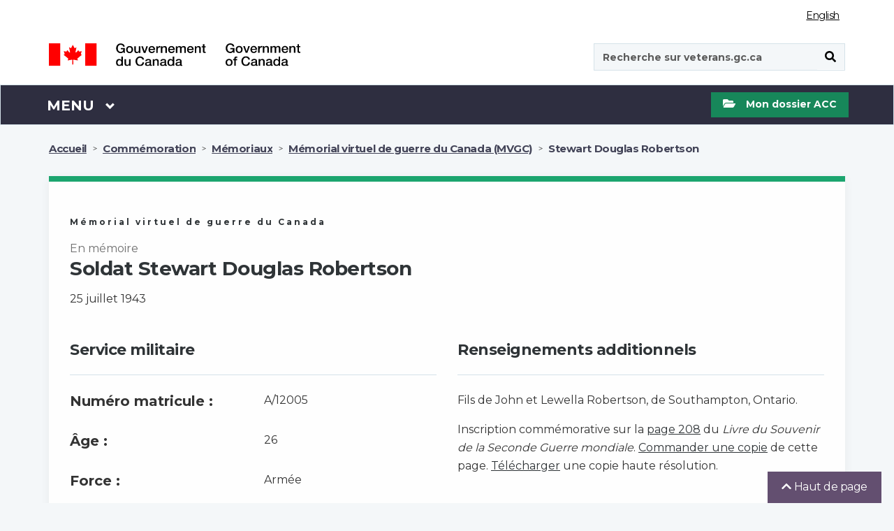

--- FILE ---
content_type: text/html;charset=UTF-8
request_url: https://www.veterans.gc.ca/fr/remembrance/memorials/canadian-virtual-war-memorial/detail/2202784
body_size: 19547
content:
<!DOCTYPE html>
<!--[if lt IE 9]><html class="no-js lt-ie9" lang="en" dir="ltr"><![endif]-->
<!--[if gt IE 8]><!-->
<html class="no-js" lang="fr" dir="ltr" xmlns="http://www.w3.org/1999/xhtml">
<!--<![endif]-->

<head>

    <!-- Google Tag (gtag.js) Manager -->
    
<script async src="https://www.googletagmanager.com/gtag/js?id=G-9942EM9GKP"></script> 
<script type="text/javascript"> 
/* <![CDATA[ */
    window.dataLayer = window.dataLayer || []; 
	function gtag() {
	    dataLayer.push(arguments);
	} 
	gtag('js', new Date()); 
	gtag('config', 'G-9942EM9GKP');
/* ]]> */
</script>

    <!-- End Google Tag Manager -->

    <!-- SiteImprove analytics -->
    <script type="text/javascript">
        /*<![CDATA[*/
        (function () {
            var sz = document.createElement('script'); sz.type = 'text/javascript'; sz.async = true;
            sz.src = '//siteimproveanalytics.com/js/siteanalyze_6183919.js';
            var s = document.getElementsByTagName('script')[0]; s.parentNode.insertBefore(sz, s);
        })();
    /*]]>*/
    </script>
    <!-- End SiteImprove analytics -->

    <meta name="theme-color" content="#634f70" />
    <link rel="shortcut icon" href="/assets/leaf-favicon.png" class="wb-favicon" type="image/png">
    <meta http-equiv="X-UA-Compatible" content="IE=edge">
    <meta name="generator" content="HTML Tidy for Linux (vers 25 March 2009), see www.w3.org" />
    <meta charset="utf-8" />

    
        <!-- Title begins / Début du titre -->
        <!-- in some cases if the page is dynamic the title is set by the respective controller otherwise it uses the page title set in the pages db table -->
        

        <!-- special function to encode special characters because htmleditformat does not work properly -->
        
        <!-- htmleditformat will replace &, " etc -->
        <title>Stewart Douglas Robertson - M&eacute;morial virtuel de guerre du Canada - Anciens Combattants Canada</title>
        <!-- Title ends / Fin du titre -->

        <!-- Meta data begins -->
        <meta name="viewport" content="width=device-width, initial-scale=1" />
        
            <meta name="description" content="Souvenez-vous des vétérans du Canada" />
        
        
        <meta name="dcterms.title" content="Stewart Douglas Robertson - M&eacute;morial virtuel de guerre du Canada - Anciens Combattants Canada" />
        <meta name="dcterms.creator" content="Anciens Combattants Canada" />
        <meta name="dcterms.issued" title="W3CDTF" content="2019-02-20" />
	    <meta name="dcterms.modified" title="W3CDTF" content="2024-01-29" />
        <meta name="dcterms.subject" title="scheme" content="French subject terms / Termes de sujet en français" />
        <meta name="dcterms.language" title="ISO639-2" content="fra" />
        <!-- Meta data ends -->
    

    <noscript>
        <link rel="stylesheet" type="text/css" href="/css/jquery-ui/1.12.1/jquery-ui.min.css">
        <link rel="stylesheet" type="text/css" href="/css/2018-redesign/animate/animate-redux.min.css">
        <link rel="stylesheet" type="text/css" href="/css/2018-redesign/timeline-min.css">
        <link rel="stylesheet" type="text/css"
            href="https://fonts.googleapis.com/css?family=Merriweather%7CBarlow:600%7C">
        <link rel="stylesheet" type="text/css" href="/GCWeb_5.0.1/GCWeb/css/theme/theme-desktop.min.css">
    </noscript>

    <link async rel="stylesheet" href="/GCWeb_5.0.1/GCWeb/css/theme/critical.min.css" type="text/css">
    <link rel="stylesheet" href="/GCWeb_5.0.1/GCWeb/css/theme/theme-desktop.min.css">
    <!-- <link rel="stylesheet" href="/GCWeb_5.0.1/GCWeb/css/theme/critical.css" type="text/css" > -->
    <!-- <link rel="stylesheet" href="/GCWeb_5.0.1/GCWeb/css/theme.min.css" type="text/css" > -->
    <link rel="preload" href="/GCWeb_5.0.1/wet-boew/fonts/glyphicons-halflings-regular.woff" as="font"
        crossorigin="anonymous" />
    <link rel="shortcut icon" href="/assets/leaf-favicon.png" type="image/png">

    <link rel="stylesheet" href="https://fonts.googleapis.com/css?family=Montserrat:400,700" type="text/css">
    <link rel="preload" href="/GCWeb/slick/fonts/slick.woff" as="font" type="font/woff" crossorigin="anonymous">

    <!-- Default settings for slick slider. Used on Main page -->
    <script>

        var supportsPassive = false;
        try {
            var opts = Object.defineProperty({}, 'passive', {
                get: function () {
                    supportsPassive = true;
                }
            });
            window.addEventListener("testPassive", null, opts);
            window.removeEventListener("testPassive", null, opts);
        } catch (e) { }

        var params = {
            infinite: false,
            speed: 300,
            slidesToShow: 3,
            slidesToScroll: 1,
            responsive: [{
                breakpoint: 1200,
                settings: {
                    slidesToShow: 2,
                    slidesToScroll: 1,
                    mobileFirst: true,
                    dots: true
                }
            }, {
                breakpoint: 570,
                settings: {
                    slidesToShow: 1,
                    slidesToScroll: 1,
                    mobileFirst: true,
                    dots: true
                }
            }
            ]
        };

        var slickParamsProg = {
            dots: true,
            infinite: false,
            speed: 300,
            slidesToShow: 3,
            slidesToScroll: 1,
            responsive: [{
                breakpoint: 1200,
                settings: {
                    slidesToShow: 1,
                    slidesToScroll: 1,
                    mobileFirst: true,
                    dots: true
                }
            }
            ]
        };
    </script>

    <!--[if gte IE 9 | !IE ]><!-->
    <!-- <script src="/js/jquery/3.3.1/jquery.min.js"></script> -->
    <script src="/GCWeb_5.0.1/js/jquery/2.2.4/jquery.min.js"></script>
    <script defer src="/js/jquery-ui/1.12.1/jquery-ui.min.js"></script>
    <script defer src="/js/menuHighlightFix.js"></script>
    <!--<![endif]-->

    <!-- Get My VAC Account maintenance flag -->
    

</head>

<body class="bg-off-white" vocab="http://schema.org/"
    typeof="WebPage">

    <!-- DO NOT DELETE -->
    <!-- Google Tag Manager (noscript) -->
<noscript><iframe src="https://www.googletagmanager.com/ns.html?id=G-9942EM9GKP"
height="0" width="0" style="display:none;visibility:hidden"></iframe></noscript>
<!-- End Google Tag Manager (noscript) -->
    

<script type="text/javascript">
/* <![CDATA[ */
  var _gaq = _gaq || [];
  var pluginUrl = '//www.google-analytics.com/plugins/ga/inpage_linkid.js';
  _gaq.push(['_require', 'inpage_linkid', pluginUrl]);
  _gaq.push(['_setAccount', 'UA-5495965-3']);
  _gaq.push (['_gat._anonymizeIp']); 
  _gaq.push(['_trackPageview']);

  (function() {
    var ga = document.createElement('script'); ga.type = 'text/javascript'; ga.async = true;
    ga.src = ('https:' == document.location.protocol ? 'https://ssl' : 'http://www') + '.google-analytics.com/ga.js';
    var s = document.getElementsByTagName('script')[0]; s.parentNode.insertBefore(ga, s);
  })();
 /* ]]> */
</script>
    <!-- DO NOT DELETE -->

    <ul id="wb-tphp">
        <li class="wb-slc">
            <a class="wb-sl" href="#wb-cont">Passer au contenu principal</a>
        </li>
        <li class="wb-slc">
            <a class="wb-sl" rel="alternate" href="?wbdisable=true">Passer à la version HTML simplifiée</a>
        </li>
    </ul>

    
    
    <header class="bg-white">
    <div id="wb-bnr" class="container">
        <section id="wb-lng" class="text-right">
            <h2 class="wb-inv">Sélection de la langue</h2>
            <div class="row">
                <div class="col-md-12 col-lg-12 col-sm-12 col-xs-12">
                    <ul class="list-inline margin-bottom-none">
                        
                        <li>
                            <p class="wb-inv">Sélection de la langue</p>
                            <a href="/eng/remembrance/memorials/canadian-virtual-war-memorial/detail/2202784" lang="fr" class="light-grey lang-switch">English</a>
                        </li>
                    </ul>
                </div>
            </div>
        </section>
        
        <div class="row mrgn-tp-md">
            <div class="col-md-4 col-xs-12">
                <a class="no-link-outline" href="https://www.canada.ca/fr.html"><img id="vac-logo" class="img-responsive" src="/GCWeb/assets/2018-redesign/sig-blk-fr.svg" alt="Gouvernement du Canada"><span class="wb-inv">Gouvernement du Canada / <span lang="en">Government of Canada</span></span></a>
            </div>
            <div class="col-md-3"></div>
            <div class="col-xs-12 visible-sm visible-xs">
                <hr class="brdr-med-dark-grey mrgn-tp-md mrgn-bttm-md">
            </div>
            <div class="col-md-4 col-xs-12 pull-right">
                <span class="hidden-xs normal-search"></span>
                <span class="visible-xs mobile-search"></span>
                <div id="search-wrapper" class="form-group pull-right">
                    <form action="https://www.canada.ca/fr/anciens-combattants-canada/rechercher#wb-land" id="cse-search-box-2" name="cse-search-box-2" method="get" role="form">
    <input name="_charset_" value="UTF-8" type="hidden" />
    <div class="input-group">
        <p id="search-label" class="wb-inv">Recherche sur veterans.gc.ca</p>
        <input id="vac-search" aria-labelledby="search-label" name="q" value="" type="search" class="form-control full-width" placeholder="Recherche sur veterans.gc.ca" data-fusion-query="safe" spellcheck="false" autocomplete="false" dir="ltr" />
        <span class="input-group-btn">
            <button id="search-button" class="btn btn-search fa-black" type="submit"><span class="wb-inv">Soumettre</span><span class="fas fa-search" aria-hidden="true" title="Search"></span></button>
        </span>
    </div>
</form>

                </div>
            </div>
        </div>
    </div>
    <nav class="gcweb-menu bg-black border-bttm" aria-label="Menu" typeof="SiteNavigationElement">
        <div class="container menu-buffer">
            <p class="wb-inv">Menu</p>
            <button id="menu-button" type="button" aria-haspopup="true" aria-expanded="false" class="menu-button">
                <span class="wb-inv">Main </span>Menu <span class="expicon glyphicon glyphicon-chevron-down" title="Menu"></span>
            </button>
            <!-- global menu -->
            
            <ul role="menu" aria-orientation="vertical" id="menu-pnl">
                <li id="canada-menu" role="presentation">
    <a id="canada-link" onclick="canada();" role="menuitem" tabindex="-1" aria-haspopup="true" aria-controls="vac-mnu-canada" aria-expanded="false" href="#">Visitez le Canada.ca</a>
    <script>
        function canada() {
            window.location = "https://www.canada.ca/fr.html";
        }
    </script>
</li>

<li role="presentation">
    <a role="menuitem" tabindex="-1" aria-haspopup="true" aria-controls="vac-mnu-health" aria-expanded="false" href="#">Santé</a>
    <ul id="vac-mnu-health" role="menu" aria-orientation="vertical" class="row">
        <li role="presentation" class="col-md-12">
            <a role="menuitem" tabindex="-1" href="/fr/sante-mentale-et-physique" class="menu-type menu-header h2">Programmes et services de santé - Page principale
                <span class="mrgn-lft-sm fa fa-angle-right" title="expand"></span></a>
            <p class="hidden-xs hidden-sm">Soutien et services liés à votre santé et à votre bien être.</p>
        </li>
        <li role="separator" class="col-md-12 clearfix hidden-xs hidden-sm">
            <hr class="hidden-xs" />
        </li>
        <li role="presentation" class="col-md-6">
            <a role="menuitem" tabindex="-1" class="h3" href="/fr/sante-mentale-et-physique/hypoacousie-et-acouphenes">Hypoacousie et acouphènes</a>
            <p class="hidden-xs hidden-sm">Services et indemnisation pour votre hypoacousie, acouphène ou autres problèmes d'audition.</p>
        </li>
        <li role="presentation" class="col-md-6">
            <a role="menuitem" tabindex="-1" class="h3" href="/fr/sante-mentale-et-physique/sante-mentale-et-bien-etre">Santé mentale et bien-être</a>
            <p class="hidden-xs hidden-sm">Conseil et indemnisation pour vos besoins en santé mentale comme l'état de stress post-traumatique ou la dépression.</p>
        </li>
        <li role="separator" class="col-md-12 clearfix hidden-xs hidden-sm">
            <hr class="hidden-xs" />
        </li>
        <li role="presentation" class="col-md-6">
            <a role="menuitem" tabindex="-1" class="h3" href="/fr/sante-mentale-et-physique/sante-physique-et-bien-etre">Santé physique et bien-être</a>
            <p class="hidden-xs hidden-sm">Assistance et indemnisation en cas de blessure au genou, au dos ou d'autres blessures physiques ou pour des besoins en matière de santé.</p>
        </li>
        <li role="presentation" class="col-md-6">
            <a role="menuitem" tabindex="-1" class="h3" href="/fr/sante-mentale-et-physique/gestion-de-cas">Gestion de cas</a>
            <p class="hidden-xs hidden-sm">Soutien personnalisé pour vous aider à relever ce défi important.</p>
        </li>
    </ul>
</li>

<li role="presentation">
    <a role="menuitem" tabindex="-1" aria-haspopup="true" aria-controls="vac-mnu-financial" aria-expanded="false" href="#">Financement</a>
    <ul id="vac-mnu-financial" role="menu" aria-orientation="vertical" class="row">
        <li role="presentation" class="col-md-12">
            <a role="menuitem" tabindex="-1" href="/fr/programmes-et-services-financiers" class="menu-type menu-header h2">Programmes et services financiers - Page principale
                <span class="mrgn-lft-sm fa fa-angle-right" title="expand"></span></a>
            <p class="hidden-xs hidden-sm">Un soutien à votre revenu, pour vous aider à joindre les deux bouts, et un financement d'urgence.</p>
        </li>
        <li role="separator" class="col-md-12 clearfix hidden-xs hidden-sm">
            <hr class="hidden-xs" />
        </li>
        <li role="presentation" class="col-md-6">
            <a role="menuitem" tabindex="-1" class="h3" href="/fr/programmes-et-services-financiers/indemnite-en-cas-de-maladie-ou-de-blessure">Indemnité en cas de maladie ou de blessure</a>
            <p class="hidden-xs hidden-sm">Paiement financier en cas de maladie ou de blessure liée au service.</p>
        </li>
        <li role="presentation" class="col-md-6">
            <a role="menuitem" tabindex="-1" class="h3" href="/fr/programmes-et-services-financiers/soutien-du-revenu">Soutien du revenu</a>
            <p class="hidden-xs hidden-sm">Paiements mensuels pour maintenir et soutenir votre revenu.</p>
        </li>
        <li role="separator" class="col-md-12 clearfix hidden-xs hidden-sm">
            <hr class="hidden-xs" />
        </li>
        <li role="presentation" class="col-md-6">
            <a role="menuitem" tabindex="-1" class="h3" href="/fr/programmes-et-services-financiers/frais-medicaux">Frais médicaux</a>
            <p class="hidden-xs hidden-sm">Recevez une aide pour le paiement des services de soins de santé et des dépenses liées à vos besoins en matière de santé.</p>
        </li>
        <li role="presentation" class="col-md-6">
            <a role="menuitem" tabindex="-1" class="h3" href="/fr/logement-et-vie-de-famille/aide-domicile">Aide à domicile</a>
            <p class="hidden-xs hidden-sm">Pour vous aider à demeurer autonome à votre domicile et dans votre collectivité.</p>
        </li>
        <li role="separator" class="col-md-12 clearfix hidden-xs hidden-sm">
            <hr class="hidden-xs" />
        </li>
        <li role="presentation" class="col-md-6">
            <a role="menuitem" tabindex="-1" class="h3" href="/fr/programmes-et-services-financiers/fonds-durgence">Fonds d'urgence</a>
            <p class="hidden-xs hidden-sm">Une aide en cas de crise financière ou d'urgence.</p>
        </li>
        <li role="presentation" class="col-md-6">
            <a role="menuitem" tabindex="-1" class="h3" href="/fr/programmes-et-services-financiers/deces-et-deuil">Décès et deuil</a>
            <p class="hidden-xs hidden-sm">Soutien au la famille d'un vétéran ou d'un membre des FAC ou de la GRC décédé.</p>
        </li>
        <li role="separator" class="col-md-12 clearfix hidden-xs hidden-sm">
            <hr class="hidden-xs" />
        </li>
        <li role="presentation" class="col-md-6">
            <a role="menuitem" tabindex="-1" class="h3" href="/fr/programmes-et-services-financiers/indemnisation-de-prisonnier-de-guerre">Indemnisation de prisonnier de guerre</a>
            <p class="hidden-xs hidden-sm">Indemnisation pour anciens prisonniers de guerre admissibles.</p>
        </li>
    </ul>
</li>

<li role="presentation">
    <a role="menuitem" tabindex="-1" aria-haspopup="true" aria-controls="vac-mnu-fam" aria-expanded="false" href="#">Famille</a>
    <ul id="vac-mnu-fam" role="menu" aria-orientation="vertical" class="row">
        <li role="presentation" class="col-md-12">
            <a role="menuitem" tabindex="-1" href="/fr/familles-et-aidants" class="menu-type menu-header h2">Familles et aidants - Page principale
                <span class="mrgn-lft-sm fa fa-angle-right" title="expand"></span></a>
            <p class="hidden-xs hidden-sm">Prestations et services pour la famille, y compris les survivants et les aidants naturels.</p>
        </li>
        <li role="separator" class="col-md-12 clearfix hidden-xs hidden-sm">
            <hr class="hidden-xs" />
        </li>
        <li role="presentation" class="col-md-6">
            <a role="menuitem" tabindex="-1" class="h3" href="/fr/familles-et-aidants/programmes-et-services-de-sante">Programmes et services de santé</a>
            <p class="hidden-xs hidden-sm">Comment accéder aux services de santé physique et mentale.</p>
        </li>
        <li role="presentation" class="col-md-6">
            <a role="menuitem" tabindex="-1" class="h3" href="/fr/familles-et-aidants/programmes-et-services-financiers">Programmes et services financiers</a>
            <p class="hidden-xs hidden-sm">Soutien du revenu et autres programmes et services financiers.</p>
        </li>
        <li role="separator" class="col-md-12 clearfix hidden-xs hidden-sm">
            <hr class="hidden-xs" />
        </li>
        <li role="presentation" class="col-md-6">
            <a role="menuitem" tabindex="-1" class="h3" href="/fr/familles-et-aidants/etudes-et-emploi">Études et emploi</a>
            <p class="hidden-xs hidden-sm">Se préparer à la vie après le service, à la formation, aux études et à la recherche d'emploi.</p>
        </li>
        <li role="presentation" class="col-md-6">
            <a role="menuitem" tabindex="-1" class="h3" href="/fr/familles-et-aidants/logement-et-vie-de-famille">Logement et vie de famille</a>
            <p class="hidden-xs hidden-sm">Un soutien à la maison, de même que pour les aidants.</p>
        </li>
        <li role="separator" class="col-md-12 clearfix hidden-xs hidden-sm">
            <hr class="hidden-xs" />
        </li>
        <li role="presentation" class="col-md-6">
            <a role="menuitem" tabindex="-1" class="h3" href="/fr/familles-et-aidants/deces-et-deuil">Décès et deuil</a>
            <p class="hidden-xs hidden-sm">Soutien au la famille d'un vétéran ou d'un membre des FAC ou de la GRC décédé.</p>
        </li>
    </ul>
</li>

<li role="presentation">
    <a role="menuitem" tabindex="-1" aria-haspopup="true" aria-controls="vac-mnu-edu" aria-expanded="false" href="#">Études et emploi</a>
    <ul id="vac-mnu-edu" role="menu" aria-orientation="vertical" class="row">
        <li role="presentation" class="col-md-12">
            <a role="menuitem" tabindex="-1" href="/fr/etudes-et-emploi" class="menu-type menu-header h2">Études et emploi - Page principale
                <span class="mrgn-lft-sm fa fa-angle-right" title="expand"></span></a>
            <p class="hidden-xs hidden-sm">Se préparer à la vie après le service, à la formation, aux études et à la recherche d'emploi.</p>
        </li>
        <li role="separator" class="col-md-12 clearfix hidden-xs hidden-sm">
            <hr class="hidden-xs" />
        </li>
        <li role="presentation" class="col-md-6">
            <a role="menuitem" tabindex="-1" class="h3" href="/fr/etudes-et-emploi/trouvez-un-nouvel-emploi">Trouvez un nouvel emploi</a>
            <p class="hidden-xs hidden-sm">Trouvez des emplois pour les vétérans des Forces armées et d'autres services et renseignements liés à la carrière.</p>
        </li>
        <li role="presentation" class="col-md-6">
            <a role="menuitem" tabindex="-1" class="h3" href="/fr/etudes-et-emploi/se-preparer-la-liberation">Se préparer à la libération</a>
            <p class="hidden-xs hidden-sm">Renseignez-vous sur les services et les prestations qui vous aideront, vous et votre famille, lors de votre libération du service militaire.</p>
        </li>
        <li role="separator" class="col-md-12 clearfix hidden-xs hidden-sm">
            <hr class="hidden-xs" />
        </li>
        <li role="presentation" class="col-md-6">
            <a role="menuitem" tabindex="-1" class="h3" href="/fr/etudes-et-emploi/retour-aux-etudes">Retour aux études</a>
            <p class="hidden-xs hidden-sm">Obtenez un soutien pour les études, la formation et les dépenses connexes.</p>
        </li>
    </ul>
</li>

<li role="presentation">
    <a role="menuitem" tabindex="-1" aria-haspopup="true" aria-controls="vac-mnu-home" aria-expanded="false" href="#">Logement et vie de famille</a>
    <ul id="vac-mnu-home" role="menu" aria-orientation="vertical" class="row">
        <li role="presentation" class="col-md-12">
            <a role="menuitem" tabindex="-1" href="/fr/logement-et-vie-de-famille" class="menu-type menu-header h2">Logement et vie de famille - Page principale
                <span class="mrgn-lft-sm fa fa-angle-right" title="expand"></span></a>
            <p class="hidden-xs hidden-sm">Obtenir un soutien à domicile, de l’aide dans les situations de logement précaire, et soins de longue durée.</p>
        </li>
        <li role="separator" class="col-md-12 clearfix hidden-xs hidden-sm">
            <hr class="hidden-xs" />
        </li>
        <li role="presentation" class="col-md-6">
            <a role="menuitem" tabindex="-1" class="h3" href="/fr/logement-et-vie-de-famille/aide-domicile">Aide à domicile</a>
            <p class="hidden-xs hidden-sm">Pour vous aider à demeurer autonome à votre domicile et dans votre collectivité.</p>
        </li>
        <li role="presentation" class="col-md-6">
            <a role="menuitem" tabindex="-1" class="h3" href="/fr/logement-et-vie-de-famille/situation-de-logement-precaire">Situation de logement précaire</a>
            <p class="hidden-xs hidden-sm">Obtenez de l'aide si vous êtes en situation d’itinérance ou si votre situation de logement est instable.</p>
        </li>
        <li role="separator" class="col-md-12 clearfix hidden-xs hidden-sm">
            <hr class="hidden-xs" />
        </li>
        <li role="presentation" class="col-md-6">
            <a role="menuitem" tabindex="-1" class="h3" href="/fr/logement-et-vie-de-famille/soins-de-longue-duree">Soins de longue durée</a>
            <p class="hidden-xs hidden-sm">Aide financière pour des soins de longue durée.</p>
        </li>
    </ul>
</li>

<li role="presentation">
    <a role="menuitem" tabindex="-1" aria-haspopup="true" aria-controls="vac-mnu-rcmp" aria-expanded="false" href="#"><abbr title="Gendarmerie royale du Canada">GRC</abbr></a>
    <ul id="vac-mnu-rcmp" role="menu" aria-orientation="vertical" class="row">
        <li role="presentation" class="col-md-12">
            <a role="menuitem" tabindex="-1" href="/fr/gendarmerie-royale-du-canada-grc" class="menu-type menu-header h2">Gendarmerie royale du Canada (GRC) - Page principale
                <span class="mrgn-lft-sm fa fa-angle-right" title="expand"></span></a>
            <p class="hidden-xs hidden-sm">Options qui s'offrent à vous en tant que membre ou ancien membre de la Gendarmerie royale du Canada.</p>
        </li>
        <li role="separator" class="col-md-12 clearfix hidden-xs hidden-sm">
            <hr class="hidden-xs" />
        </li>
        <li role="presentation" class="col-md-6">
            <a role="menuitem" tabindex="-1" class="h3" href="/fr/gendarmerie-royale-du-canada-grc/programme-de-pension-dinvalidite-et-services">Programme de pension d'invalidité et services</a>
            <p class="hidden-xs hidden-sm">Paiement financier en cas de maladie ou de blessure liée au service.</p>
        </li>
        <li role="presentation" class="col-md-6">
            <a role="menuitem" tabindex="-1" class="h3" href="/fr/gendarmerie-royale-du-canada-grc/frais-medicaux">Frais médicaux</a>
            <p class="hidden-xs hidden-sm">Recevez une aide pour le paiement des services de soins de santé et des dépenses liées à vos besoins en matière de santé.</p>
        </li>
        <li role="separator" class="col-md-12 clearfix hidden-xs hidden-sm">
            <hr class="hidden-xs" />
        </li>
        <li role="presentation" class="col-md-6">
            <a role="menuitem" tabindex="-1" class="h3" href="/fr/gendarmerie-royale-du-canada-grc/parlez-un-professionnel-des-aujourdhui">Parlez à un professionnel dès aujourd’hui</a>
            <p class="hidden-xs hidden-sm">Obtenez dès maintenant le soutien d’un professionnel de la santé mentale en composant le 1-800-268-7708.</p>
        </li>
        <li role="presentation" class="col-md-6">
            <a role="menuitem" tabindex="-1" class="h3" href="/fr/gendarmerie-royale-du-canada-grc/parlez-quelquun-qui-comprend">Parlez à quelqu'un qui comprend</a>
            <p class="hidden-xs hidden-sm">Il existe des réseaux de soutien par les pairs pour les membres ou les vétérans des FAC ou de la GRC vivant avec une blessure de stress opérationnel (TSO).</p>
        </li>
        <li role="separator" class="col-md-12 clearfix hidden-xs hidden-sm">
            <hr class="hidden-xs" />
        </li>
        <li role="presentation" class="col-md-6">
            <a role="menuitem" tabindex="-1" class="h3" href="/fr/gendarmerie-royale-du-canada-grc/vous-et-votre-famille">Vous et votre famille</a>
            <p class="hidden-xs hidden-sm">Services pour vous et votre famille au moment de quitter la GRC.</p>
        </li>
        <li role="presentation" class="col-md-6">
            <a role="menuitem" tabindex="-1" class="h3" href="/fr/gendarmerie-royale-du-canada-grc/vous-et-votre-famille/entrevue-de-transition-pour-la-grc">Entrevue de transition</a>
            <p class="hidden-xs hidden-sm">Quitter la GRC est généralement un grand changement pour vous et votre famille. Planifiez une entrevue de transition pour savoir comment nous pouvons vous aider.</p>
        </li>
    </ul>
</li>

<li role="presentation">
    <a role="menuitem" tabindex="-1" aria-haspopup="true" aria-controls="vac-mnu-member" aria-expanded="false" href="#">Commémoration</a>
    <ul id="vac-mnu-remembrance" role="menu" aria-orientation="vertical" class="row">
        <li role="presentation" class="col-md-12">
            <a role="menuitem" tabindex="-1" href="/fr/remembrance" class="menu-type menu-header h2">Commémoration - Page principale<span class="mrgn-lft-sm fa fa-angle-right" title="expand"></span></a>
            <p class="hidden-xs hidden-sm">Les vétérans souhaitent que les Canadiens comprennent le prix de la liberté. Ils passent le flambeau à la population du Canada, afin que le souvenir de leurs sacrifices se perpétue et que les valeurs pour lesquelles ils se sont battus vivent en chacun de nous.</p>
        </li>
        <li role="separator" class="col-md-12 clearfix hidden-xs hidden-sm">
            <hr class="hidden-xs" />
        </li>
        <li role="presentation" class="col-md-6">
            <a role="menuitem" tabindex="-1" class="h3" href="/fr/remembrance/wars-and-conflicts">Guerres et conflits</a>
            <p class="hidden-xs hidden-sm">Gros plan sur l'histoire militaire du Canada, de la guerre d'Afrique du Sud jusqu'à maintenant.</p>
        </li>
        <li role="presentation" class="col-md-6">
            <a role="menuitem" tabindex="-1" class="h3" href="/fr/remembrance/people-and-stories/">Personnes et histoires</a>
            <p class="hidden-xs hidden-sm">Écoutez les histoires de soldats, d'anciens combattants, de bénévoles et d'autres personnes qui ont servi le Canada.</p>
        </li>
        <li role="separator" class="col-md-12 clearfix hidden-xs hidden-sm">
            <hr class="hidden-xs" />
        </li>
        <li role="presentation" class="col-md-6">
            <a role="menuitem" tabindex="-1" class="h3" href="/fr/remembrance/classroom">Ressources d'apprentissage</a>
            <p class="hidden-xs hidden-sm">Des ressources, des plans de leçons et des activités pour les élèves.</p>
        </li>
        <li role="presentation" class="col-md-6">
            <a role="menuitem" tabindex="-1" class="h3" href="/fr/remembrance/commemorative-events">Activités commémoratives</a>
            <p class="hidden-xs hidden-sm">Activités visant à commémorer les sacrifices des anciens combattants canadiens.</p>
        </li>
        <li role="separator" class="col-md-12 clearfix hidden-xs hidden-sm">
            <hr class="hidden-xs" />
        </li>
        <li role="presentation" class="col-md-6">
            <a role="menuitem" tabindex="-1" class="h3" href="/fr/remembrance/medals-decorations">Médailles et décorations</a>
            <p class="hidden-xs hidden-sm">Médailles et autres décorations honorifiques décernées aux Canadiens et aux Canadiennes qui ont servi.</p>
        </li>
        <li role="presentation" class="col-md-6">
            <a role="menuitem" tabindex="-1" class="h3" href="/fr/remembrance/memorials">Monuments commémoratifs</a>
            <p class="hidden-xs hidden-sm">Monuments commémoratifs et cimetières de guerre érigés au Canada et ailleurs dans le monde en hommage aux Canadiens et aux Canadiennes qui ont servi.</p>
        </li>
        <li role="separator" class="col-md-12 clearfix hidden-xs hidden-sm">
            <hr class="hidden-xs" />
        </li>
        <li role="presentation" class="col-md-6">
            <a role="menuitem" tabindex="-1" class="h3" href="/fr/remembrance/commemorative-events/commemorative-partnership">Programmes de financement</a>
            <p class="hidden-xs hidden-sm">Financement des projets qui honorent les anciens combattants du temps de guerre et les vétérans de l'ère moderne du Canada ainsi que ceux et celles qui sont morts au service du Canada.</p>
        </li>
        <li role="presentation" class="col-md-6">
            <a role="menuitem" tabindex="-1" class="h3" href="/fr/remembrance/memorials/canadian-virtual-war-memorial">Recherchez vos proches qui sont morts en service</a>
            <p class="hidden-xs hidden-sm">Le Mémorial virtuel de guerre du Canada est un registre des Canadiens qui ont perdu la vie au service de notre pays.</p>
        </li>
        <li role="separator" class="col-md-12 clearfix hidden-xs hidden-sm">
            <hr class="hidden-xs" />
        </li>
        <li role="presentation" class="col-md-6">
            <a role="menuitem" tabindex="-1" class="h3" href="/fr/remembrance/heroes-remember-interviews">Entrevues vidéo</a>
            <p class="hidden-xs hidden-sm">Explorez notre collection d'entrevues Des héros se racontent pour entendre les histoires personnelles de ceux et celles qui étaient là.</p>
        </li>
        <li role="presentation" class="col-md-6">
            <a role="menuitem" tabindex="-1" class="h3" href="https://www.bac-lac.gc.ca/fra/transparence/aiprpdp/Pages/acces-information-dossiers-militaire.aspx">Comment trouver des dossiers de service</a>
            <p class="hidden-xs hidden-sm">Les personnes qui désirent avoir accès à des dossiersde service militaire doivent s'adresser à Bibliothèque et Archives Canada.</p>
        </li>
    </ul>
</li>

<li role="presentation">
    <a role="menuitem" tabindex="-1" aria-haspopup="true" aria-controls="vac-mnu-rights" aria-expanded="false" href="#">Droits des anciens combattants</a>
    <ul id="vac-mnu-rights" role="menu" aria-orientation="vertical" class="row">
        <li role="presentation" class="col-md-12">
            <a role="menuitem" tabindex="-1" href="/fr/droits-des-anciens-combattants" class="menu-type menu-header h2">Droits des anciens combattants - Page principale
                <span class="mrgn-lft-sm fa fa-angle-right" title="expand"></span></a>
            <p class="hidden-xs hidden-sm">Connaître vos droits et obtenir de l'aide en cas d'insatisfaction à l'égard d'une décision prise par le Ministère.</p>
        </li>
        <li role="separator" class="col-md-12 clearfix hidden-xs hidden-sm">
            <hr class="hidden-xs" />
        </li>
        <li role="presentation" class="col-md-6">
            <a role="menuitem" tabindex="-1" class="h3" href="/fr/droits-des-anciens-combattants/pour-faire-appel">Pour faire appel</a>
            <p class="hidden-xs hidden-sm">Assistance indépendante offerte en cas d'insatisfaction d'une décision prise par le Ministère.</p>
        </li>
        <li role="presentation" class="col-md-6">
            <a role="menuitem" tabindex="-1" class="h3" href="/fr/droits-des-anciens-combattants/declaration-des-droits-des-anciens-combattants">Déclaration des droits des anciens combattants</a>
            <p class="hidden-xs hidden-sm">Exprime les droits dont les vétérans proclament depuis longtemps l'importance.</p>
        </li>
        <li role="separator" class="col-md-12 clearfix hidden-xs hidden-sm">
            <hr class="hidden-xs" />
        </li>
        <li role="presentation" class="col-md-6">
            <a role="menuitem" tabindex="-1" class="h3" href="/fr/droits-des-anciens-combattants/acces-linformation-et-protection-des-renseignements-personnels-axe-sur-les-veterans">Accès à l’information et protection des renseignements personnels (axé sur les vétérans)</a>
            <p class="hidden-xs hidden-sm">Traite les demandes en vertu de la Loi sur l'accès à l'information et de la Loi sur la protection des renseignements personnels.</p>
        </li>
        <li role="presentation" class="col-md-6">
            <a role="menuitem" tabindex="-1" class="h3" href="/fr/droits-des-anciens-combattants/enjeux-et-preoccupations-dordre-ethique">Enjeux et préoccupations d'ordre éthique</a>
            <p class="hidden-xs hidden-sm">Que faire si vous croyez qu'un fonctionnaire a enfreint le Code de valeurs et d'éthique.</p>
        </li>
        <li role="separator" class="col-md-12 clearfix hidden-xs hidden-sm">
            <hr class="hidden-xs" />
        </li>
        <li role="presentation" class="col-md-6">
            <a role="menuitem" tabindex="-1" class="h3" href="https://www.ombudsman-veterans.gc.ca/fr/bureau-de-lombud-des-veterans">Ombudsman des vétérans</a>
            <p class="hidden-xs hidden-sm">Son travail est de s'assurer que les vétérans du Canada et leur famille sont reconnus et soutenus de manière juste, accessible et opportune.</p>
        </li>
    </ul>
</li>

<li role="presentation">
    <a role="menuitem" tabindex="-1" aria-haspopup="true" aria-controls="vac-mnu-about" aria-expanded="false" href="#">À propos d'ACC</a>
    <ul id="vac-mnu-about" role="menu" aria-orientation="vertical" class="row">
        <li role="presentation" class="col-md-12">
            <a role="menuitem" tabindex="-1" href="/fr/propos-dacc" class="menu-type menu-header h2">À propos d'ACC - Page principale
                <span class="mrgn-lft-sm fa fa-angle-right"></span></a>
            <p class="hidden-xs hidden-sm">Ce que nous faisons, Qui nous sommes, nouvelles, législation et recherche.</p>
        </li>
        <li role="separator" class="col-md-12 clearfix hidden-xs hidden-sm">
            <hr class="hidden-xs" />
        </li>
        <li role="presentation" class="col-md-6">
            <a role="menuitem" tabindex="-1" class="h3" href="/fr/propos-dacc/qui-nous-sommes">Qui nous sommes</a>
            <p class="hidden-xs hidden-sm">Fonctionnaires du Ministère et structure organisationnelle.</p>
        </li>
        <li role="presentation" class="col-md-6">
            <a role="menuitem" tabindex="-1" class="h3" href="/fr/propos-dacc/nos-valeurs">Nos valeurs</a>
            <p class="hidden-xs hidden-sm">Mieux comprendre des valeurs fondamentales qui guident notre approche opérationnels pour la prestation de programmes et de services à nos clients et des intervenants.</p>
        </li>
        <li role="separator" class="col-md-12 clearfix hidden-xs hidden-sm">
            <hr class="hidden-xs" />
        </li>
        <li role="presentation" class="col-md-6">
            <a role="menuitem" tabindex="-1" class="h3" href="/fr/propos-dacc/participation-du-public">Participation du public</a>
            <p class="hidden-xs hidden-sm">Renseignements et outils supplémentaires sur les services et les avantages offerts par le Ministère.</p>
        </li>
        <li role="presentation" class="col-md-6">
            <a role="menuitem" tabindex="-1" class="h3" href="/fr/propos-dacc/ce-que-nous-faisons/ressources">Ressources</a>
            <p class="hidden-xs hidden-sm">Renseignements et outils supplémentaires sur les services et les avantages offerts par le Ministère.</p>
        </li>
        <li role="separator" class="col-md-12 clearfix hidden-xs hidden-sm">
            <hr class="hidden-xs" />
        </li>
        <li role="presentation" class="col-md-6">
            <a role="menuitem" tabindex="-1" class="h3" href="/fr/propos-dacc/ce-que-nous-faisons/recherche">Recherche</a>
            <p class="hidden-xs hidden-sm">Accès à la Direction de la recherche et aux renseignements sur le financement.</p>
        </li>
        <li role="presentation" class="col-md-6">
            <a role="menuitem" tabindex="-1" class="h3" href="/fr/propos-dacc/rapports-politiques-et-legislation">Rapports, politiques et législation</a>
            <p class="hidden-xs hidden-sm">Rapports par et sur Anciens Combattants Canada, ses programmes, ses plans et ses déclarations.</p>
        </li>
        <li role="separator" class="col-md-12 clearfix hidden-xs hidden-sm">
            <hr class="hidden-xs" />
        </li>
        <li role="presentation" class="col-md-6">
            <a role="menuitem" tabindex="-1" class="h3" href="/fr/propos-dacc/emplois-anciens-combattants-canada">Emplois à Anciens Combattants Canada</a>
            <p class="hidden-xs hidden-sm">Explorez les postes vacants à Anciens Combattants Canada.</p>
        </li>
        <li role="presentation" class="col-md-6">
            <a role="menuitem" tabindex="-1" class="h3" href="/fr/propos-dacc/avis">Avis</a>
            <p class="hidden-xs hidden-sm">Un résumé de la politique et des pratiques en matière de protection des renseignements personnels en vigueur sur le site Web.</p>
        </li>
    </ul>
</li>

<li role="presentation">
    <a id="forms-link" role="menuitem" tabindex="-1" aria-haspopup="true" aria-controls="vac-mnu-forms" aria-expanded="false" href="/fr/propos-dacc/ressources/formulaires">Formulaires</a>
    <script>
        document.addEventListener("DOMContentLoaded", function () {
            const formsLink = document.getElementById("forms-link");
            if (formsLink) {
                formsLink.addEventListener("click", function (event) {
                    event.preventDefault();
                    window.location = "https://www.veterans.gc.ca/fr/propos-dacc/ressources/formulaires";
                });
            }
        });
    </script>
</li>

<li role="presentation">
    <a role="menuitem" tabindex="-1" aria-haspopup="true" aria-controls="vac-mnu-news" aria-expanded="false" href="#">Nouvelles et médias</a>
    <ul id="vac-mnu-news" role="menu" aria-orientation="vertical" class="row">
        <li role="presentation" class="col-md-12">
            <a role="menuitem" tabindex="-1" href="/fr/nouvelles-et-medias" class="menu-type menu-header h2">Nouvelles et médias - Page principale
                <span class="mrgn-lft-sm fa fa-angle-right"></span></a>
            <p class="hidden-xs hidden-sm">Communiqués de presse, articles, documents d'information, faits et chiffres.</p>
        </li>
        <li role="separator" class="col-md-12 clearfix hidden-xs hidden-sm">
            <hr class="hidden-xs" />
        </li>
        <li role="presentation" class="col-md-6">
            <a role="menuitem" tabindex="-1" class="h3" href="/fr/nouvelles-et-medias/alertes">Alertes</a>
            <p class="hidden-xs hidden-sm">Les avis concernant les perturbations des services, les recours collectifs ou d’autres problèmes pouvant avoir un impact sur les vétérans ou Anciens Combattants Canada.</p>
        </li>
        <li role="presentation" class="col-md-6">
            <a role="menuitem" tabindex="-1" class="h3" href="/fr/nouvelles-et-medias/presentez-des-demandes-en-vertu-de-lacces-linformation-and-la-protection-des-renseignements">Présentez des demandes en vertu de l'accès à l'information and la protection des renseignements personnels</a>
            <p class="hidden-xs hidden-sm">Présentez des demandes en vertu de la Loi sur l'accès à l'information et de la Loi sur la protection des renseignements personnels.</p>
        </li>
        <li role="separator" class="col-md-12 clearfix hidden-xs hidden-sm">
            <hr class="hidden-xs" />
        </li>
        <li role="presentation" class="col-md-6">
            <a role="menuitem" tabindex="-1" class="h3" href="/fr/nouvelles-et-medias/videos-sur-les-services-et-prestations">Vidéos sur les services et prestations</a>
            <p class="hidden-xs hidden-sm">Les services de réadaptation peuvent améliorer votre santé et vous aider à réintégrer la vie familiale, sociale et professionnelle.</p>
        </li>
        <li role="presentation" class="col-md-6">
            <a role="menuitem" tabindex="-1" class="h3" href="https://www.canada.ca/fr/nouvelles/recherche-avancee-de-nouvelles/resultats-de-nouvelles.html?_=1548363976013&typ=backgrounders&dprtmnt=veteransaffairscanada&mnstr=&start=&end=">Communiqués de presse</a>
            <p class="hidden-xs hidden-sm">Les communiqués de presse servent à fournir des renseignements sur une annonce, un événement ou un jalon clé.</p>
        </li>
        <li role="separator" class="col-md-12 clearfix hidden-xs hidden-sm">
            <hr class="hidden-xs" />
        </li>
        <li role="presentation" class="col-md-6">
            <a role="menuitem" tabindex="-1" class="h3" href="https://www.canada.ca/fr/nouvelles/recherche-avancee-de-nouvelles/resultats-de-nouvelles.html?_=1548363943359&typ=mediaadvisories&dprtmnt=veteransaffairscanada&mnstr=&start=&end=">Avis aux médias</a>
            <p class="hidden-xs hidden-sm">Les avis aux médias sont utilisés pour informer ces derniers d'un événement à venir, en fournissant des renseignements sur qui, quoi, quand, où, et pourquoi.</p>
        </li>
        <li role="presentation" class="col-md-6">
            <a role="menuitem" tabindex="-1" class="h3" href="https://www.canada.ca/fr/nouvelles/recherche-avancee-de-nouvelles/resultats-de-nouvelles.html?_=1548363884882&typ=statements&dprtmnt=veteransaffairscanada&mnstr=&start=&end=">Documents d'information</a>
            <p class="hidden-xs hidden-sm">Les documents d'information fournissent des renseignements de base sur un sujet d’intérêt.</p>
        </li>
        <li role="separator" class="col-md-12 clearfix hidden-xs hidden-sm">
            <hr class="hidden-xs" />
        </li>
        <li role="presentation" class="col-md-6">
            <a role="menuitem" tabindex="-1" class="h3" href="https://www.canada.ca/en/news/archive-search/news-results.html?_=1497023342709&dprtmnt=veteransaffairscanada&start=&end=">Déclarations</a>
            <p class="hidden-xs hidden-sm">Une déclaration remplace un communiqué de presse s'il n'y a pas d'événement. La déclaration elle même est l'événement que le communiqué de presse aurait autrement décrit.</p>
        </li>
        <li role="presentation" class="col-md-6">
            <a role="menuitem" tabindex="-1" class="h3" href="/fr/nouvelles-et-medias/trousse-dinformation">Trousse d'information</a>
            <p class="hidden-xs hidden-sm">Trousses d'information pour les médias.</p>
        </li>
        <li role="separator" class="col-md-12 clearfix hidden-xs hidden-sm">
            <hr class="hidden-xs" />
        </li>
        <li role="presentation" class="col-md-6">
            <a role="menuitem" tabindex="-1" class="h3" href="/fr/nouvelles-et-medias/articles">Articles pour les vétérans et leur famille</a>
            <p class="hidden-xs hidden-sm">Découvrez des articles sur les vétérans et leur parcours du service à la vie civile, ainsi que sur les personnes et les organisations qui les soutiennent.</p>
        </li>
        <li role="presentation" class="col-md-6">
            <a role="menuitem" tabindex="-1" class="h3" href="/fr/nouvelles-et-medias/salut">Salut!</a>
            <p class="hidden-xs hidden-sm">La revue Salut! est maintenant un bulletin mensuel.</p>
        </li>
        <li role="separator" class="col-md-12 clearfix hidden-xs hidden-sm">
            <hr class="hidden-xs" />
        </li>
        <li role="presentation" class="col-md-6">
            <a role="menuitem" tabindex="-1" class="h3" href="/fr/nouvelles-et-medias/faits-et-chiffres">Faits et chiffres</a>
            <p class="hidden-xs hidden-sm">Les avis aux médias sont utilisés pour informer ces derniers d'un événement à venir, en fournissant des renseignements sur qui, quoi, quand, où, et pourquoi.</p>
        </li>
        <li role="presentation" class="col-md-6">
            <a role="menuitem" tabindex="-1" class="h3" href="/fr/nouvelles-et-medias/resumes-graphiques">Résumés graphiques</a>
            <p class="hidden-xs hidden-sm">Les résumés graphiques sont des représentations visuelles qui sont présentées d’une façon simple et intéressante.</p>
        </li>
        <li role="separator" class="col-md-12 clearfix hidden-xs hidden-sm">
            <hr class="hidden-xs" />
        </li>
        <li role="presentation" class="col-md-6">
            <a role="menuitem" tabindex="-1" class="h3" href="https://www.canada.ca/fr/nouvelles/recherche-avancee-de-nouvelles/resultats-de-nouvelles.html?_=1548363957868&typ=newsreleases&dprtmnt=veteransaffairscanada&mnstr=&start=&end=">Recherche de produits médias archivés</a>
            <p class="hidden-xs hidden-sm">Recherchez tous les nouveaux produits archivés de 2015 et des années antérieures.</p>
        </li>
    </ul>
</li>

<li role="presentation">
    <a role="menuitem" tabindex="-1" aria-haspopup="true" aria-controls="vac-mnu-contact" aria-expanded="false" href="#">Contactez-nous</a>
    <ul id="vac-mnu-contact" role="menu" aria-orientation="vertical" class="row">
        <li role="presentation" class="col-md-12">
            <a role="menuitem" tabindex="-1" href="/fr/contactez" class="menu-type menu-header h2">Contactez-nous - Page principale
                <span class="mrgn-lft-sm fa fa-angle-right" title="expand"></span></a>
            <p class="hidden-xs hidden-sm"><strong>Téléphonez sans frais : 1-866-522-2022</strong></p>
            <p class="hidden-xs hidden-sm">Du lundi au vendredi, de 8 h 30 à 16 h 30, heure locale.</p>
        </li>
        <li role="separator" class="col-md-12 clearfix hidden-xs hidden-sm">
            <hr class="hidden-xs" />
        </li>
        <li role="presentation" class="col-md-6">
            <a role="menuitem" tabindex="-1" class="h3" href="/fr/contactez-nous/mon-dossier-acc">Mon dossier <abbr title="Anciens Combattants Canada">ACC</abbr></a>
            <p class="hidden-xs hidden-sm">Une façon simple et sécuritaire de faire affaire en ligne.</p>
        </li>
        <li role="presentation" class="col-md-6">
            <a role="menuitem" tabindex="-1" class="h3" href="/fr/contactez-nous/sagit-il-dune-urgence">S'agit-il d'une urgence?</a>
            <p class="hidden-xs hidden-sm">Santé mentale, finances, sans-abri et difficultés familiales.</p>
        </li>
        <li role="separator" class="col-md-12 clearfix hidden-xs hidden-sm">
            <hr class="hidden-xs" />
        </li>
        <li role="presentation" class="col-md-6">
            <a role="menuitem" tabindex="-1" class="h3" href="/fr/contactez-nous/parlez-un-professionnel-de-la-sante-mentale">Parlez avec un professionnel de la santé mentale</a>
            <p class="hidden-xs hidden-sm">Le Service d'aide d'ACC offre un soutien psychologique gratuit et confidentiel, 24 heures par jour, 365 jours par année.</p>
        </li>
        <li role="presentation" class="col-md-6">
            <a role="menuitem" tabindex="-1" class="h3" href="/fr/contactez#office">Trouvez un bureau près de chez vous</a>
            <p class="hidden-xs hidden-sm">Bureaux locaux, Centres de transition des FAC, Bureaus de services juridiques des pensions et Bureaus de Service Canada.</p>
        </li>
        <li role="separator" class="col-md-12 clearfix hidden-xs hidden-sm">
            <hr class="hidden-xs" />
        </li>
        <li role="presentation" class="col-md-6">
            <a role="menuitem" tabindex="-1" class="h3" href="/fr/contactez#other">Autres demandes de renseignements</a>
            <p class="hidden-xs hidden-sm">Services et avantages, AIPRP, BSJP, Relations avec les médias, Ressources d'apprentissage, À l'extérieur du Canada?</p>
        </li>
        <li role="presentation" class="col-md-6"><a role="menuitem" tabindex="-1" class="h3" href="/fr/contactez-nous/aide">Aide</a>
            <p class="hidden-xs hidden-sm">Services et avantages, AIPRP, BSJP, Relations avec les médias, Ressources d'apprentissage, À l'extérieur du Canada?</p>
        </li>
    </ul>
</li>
            </ul>
            
            
            <div id="vac-mva" class="col-lg-4 col-md-5 col-sm-6 col-xs-7 pull-right mva-container">
                <p class="wb-inv">Mon dossier ACC / My VAC Account</p>
                <a class="btn btn-success pull-right mva-button" href="/fra/endirect?utm_source=header&utm_medium=button&utm_campaign=MVA"><span class="fas fa-folder-open mrgn-rght-md" aria-hidden="true" role="presentation"></span><span class="small">Mon dossier ACC</span></a>
            </div>
        </div>
    </nav>
    <!-- breadcrumbs - don’t display on homepage -->
    
<nav role="navigation" id="wb-bc" property="breadcrumb" class="bg-off-white ">
    <h2>Vous êtes ici :</h2>
    <div class="container animated fadeIn">
        <div class="row">
            <div class="col-xs-12">
                <ol class="breadcrumb">
                    <li><a href="/fra">Accueil</a></li>
                    
                                    <li>&nbsp;<a href="/fra/remembrance">Commémoration</a></li>
                                
                                    <li>&nbsp;<a href="/fra/remembrance/memorials">Mémoriaux</a></li>
                                
                                    <li>&nbsp;<a href="/fra/remembrance/memorials/canadian-virtual-war-memorial">Mémorial virtuel de guerre du Canada (MVGC)</a></li>
                                
                                    <li>&nbsp;Stewart Douglas Robertson</li>
                                
                </ol>
            </div>
        </div>
    </div>
</nav>

    <!-- end breadcrumbs -->
</header> 

    <main property="mainContentOfPage" class="animated fadeIn">
        <section class="container bg-off-white">

            <!-- NEW LAYOUT TEMPLATES  -->
            <!-- Article layout		18 -->
            <!-- Form layout		20 -->
            <!-- Generic layout		21 -->
            <!-- Hub layout			22 -->
            <!-- Path layout		23 -->
            <!-- Program layout		24 -->

            <!-- render content here -->
            
                        <!-- Slick slider settings for  -->
                        <script type="text/javascript">
                            params = slickParamsProg;
                        </script>
                        <div class="row">
                            <div class="col-xs-12 mrgn-tp-md mrgn-bttm-lg">
                                <div class="article-panel">
                                    

<h1 property="name" id="wb-cont" class="h6 mrgn-tp-xl">M&eacute;morial virtuel de guerre du Canada</h1>


            
            <h2 class="wb-invisible">Stewart Douglas Robertson</h2>
            <div class="row col-xs-12">
				<p id="cvwm-nameplate" class="text-muted mrgn-bttm-0">En mémoire</p>
				<h2 class="mrgn-tp-0">Soldat Stewart Douglas Robertson</h2>
                <p class="mrgn-tp-0">
                25 juillet 1943 
                </p>
			</div>
			    
			
            <div class="row">
			    <div class="col-xs-12 col-md-6">
				    <h3>Service militaire</h3>
                    <hr>
                    <div class="row">
						
                            <div class="col-xs-6 mrgn-bttm-md bold">Num&eacute;ro matricule&nbsp;:</div>
                            <div class="col-xs-6 mrgn-bttm-md"><p>A/12005</p></div>
                            <div class="clearfix"></div>
                        
                            <div class="col-xs-6 mrgn-bttm-md bold">Âge :</div>
                            <div class="col-xs-6 mrgn-bttm-md"><p>26</p></div>
                            <div class="clearfix"></div>
                        
                            <div class="col-xs-6 mrgn-bttm-md bold">Force :</div>
                            <div class="col-xs-6 mrgn-bttm-md"><p>Armée</p></div>
                            <div class="clearfix"></div>
                        
                                <div class="col-xs-6 mrgn-bttm-md bold">Unit&eacute; :</div>
                                
                                    <div class="col-xs-6 mrgn-bttm-md"><p>The Royal Canadian Regiment</p></div>
                                
                                <div class="clearfix"></div>
                            
                    </div>
                </div>
                
		        
                
                
		
                <div class="col-xs-12 col-md-6">      
	   	            <h3>Renseignements additionnels</h3>
                    <hr>
                    <div class="row">
						
                    </div>
                    
                    
                            <p>Fils de John et Lewella Robertson, de Southampton, Ontario.</p>
                        
					        <p>Inscription commémorative sur la <a href="/fra/remembrance/memorials/books/page?page=208&amp;book=2&amp;sort=pageAsc">page 208</a> du <em>Livre du Souvenir de la Seconde Guerre mondiale</em>. 
                            <a href="/fra/remembrance/memorials/books/book_form?bn=2&amp;pn=208">Commander une copie</a> de cette page. <a href="/fra/remembrance/memorials/books/page?page=208&amp;book=2">Télécharger</a> une copie haute résolution.</p>
				        
                    
                    
                </div>
      
                
                
			    
                    <div class="col-xs-12">
                        <h3>Information sur le lieu d’inhumation</h3>
                        <hr>
                        <div class="row">
                        <div class="col-xs-12 col-sm-6 col-md-3 mrgn-bttm-md bold">Cimetière&nbsp;:</div>
                        <div class="col-xs-12 col-sm-6 col-md-9 mrgn-bttm-md">
                            <p>
								
                                    <a href="/fra/remembrance/memorials/canadian-virtual-war-memorial/cem?cemetery=2018000">Cimetière de guerre canadien d'Agira</a>
                                
                                    <br />
                                    Italie 
                            </p>
                        </div>
                        
                        <div class="clearfix"></div>
                        
                        <div class="col-xs-12 col-sm-6 col-md-3 mrgn-bttm-md bold">Information sur la sépulture&nbsp;:</div>
                        <div class="col-xs-12 col-sm-6 col-md-9 mrgn-bttm-md">
                            
                                <p>D, G, 485.</p>
                            
                        </div>
                        
                        <div class="clearfix"></div>
                                            
                        
                            <div class="col-xs-12 col-md-3 mrgn-bttm-md bold">Emplacement&nbsp;:</div>
                            <div class="col-xs-12 col-md-9 mrgn-bttm-md"><p> Le cimetière militaire canadien d'Agira est situé dans la commune d'Agira, province d'Enna, au coeur de la Sicile. Pour s'y rendre, emprunter l'autoroute A19 (Catane-Palerme), sortir à Catenanuova et prendre la direction de Regalbuto. Après Regalbuto, continuer jusqu'à Agira. Le cimetière se trouve à environ 12 kilomètres de Regalbuto.  Le 10 juillet 1943, après avoir conclu avec succès à la mi-mai la campagne d'Afrique du Nord, un contigent allié de 160 000 hommes, formé de soldats Américains et du Commonwealth, débarqua en Sicile avant de prendre d'assaut l'Italie continentale. Les Italiens, qui allaient bientôt signer la paix avec les Alliés et poursuivre la guerre à leurs côtés, offrirent peu de résistance. L'opposition des Allemands fut toutefois très vigoureuse. La campagne de Sicile prit fin le 17 août, lors de la jonction des deux contingents alliés à Messine. On ne parvint pas cependant à couper la retraite ennemie. Agira fut prise le 28 juillet par la 1re Division canadienne. En septembre, on choisit le site où seraient inhumés tous les Canadiens morts au combat durant la campagne de Sicile. Le cimetière militaire canadien d'Agira renferme 491 tombes de soldats du  Commonwealth décédés durant la Seconde Guerre mondiale. </p></div>
                        
                        
                        <div class="clearfix"></div>
										
				        
					        
					        <div class="col-xs-12">
                                <div class="alert alert-info">
			                        <p>Les renseignements suivants sont gracieusement fournis par la 
                                    <a href="http://www.cwgc.org" rel="external" class="alert-link">Commission des sépultures de guerre du Commonwealth</a>. (site disponible en anglais seulement)</p>
                                </div>
          			        </div>
				        
                        </div>
                    </div>
                
            </div>
		
    
        <div class="clearfix"></div>
      
        
        
        
            <div class="program-panel">
                <h3 class="h2 pull-left mrgn-tp-md">Collection numérique</h3>
                <p><a href="/fra/remembrance/memorials/canadian-virtual-war-memorial/image/2202784" class="btn btn-primary pull-right mrgn-tp-0 mrgn-rght-md mrgn-bttm-md">Envoyez-nous vos images</a></p>
                    
                
                
    
                <div class="clearfix"></div>
                
                <div class="wb-lbx lbx-gal">
                    <ul class="list-inline wb-eqht">
					    
                            
                            <li class="col-xs-6 col-md-2 mrgn-bttm-0 mrgn-tp-md">
                                
                                <a class="thumbnail mrgn-bttm-0 eqht-trgt" href="#inline_content_modal_1">
                                    
                                    <img src="https://cvwm.images.cloud.veterans.gc.ca/2202784_5.png" class="img-responsive image-mask" 
                                            alt="Newspaper clipping&ndash; Du Owen Sound Sun Times août 1943. Soumis pour le projet Operation Picture Me">
                                </a>
								
			                    <div class="modal" tabindex>
								    <section id="inline_content_modal_1" class="mfp-hide modal-dialog modal-width-md overlay-def">
				                        <div class="modal-content">
                                            <header class="modal-header">
                                                <h4 class="modal-title">Détails</h4>
                                            </header>
                                            <div class="modal-body">
                                                <div class="thumbnail">
                                                    
                                                        <img src="https://cvwm.images.cloud.veterans.gc.ca/2202784_5.png" alt="Coupure de presse" class="img-responsive">
                                                    
                                                    <div class="caption">
                                                        Coupure de presse &ndash; Du Owen Sound Sun Times août 1943. Soumis pour le projet Operation Picture Me
                                                    </div>
                                                </div>
                                            </div>
                                        </div>
			                        </section>
			                    </div>
                                
                            </li>
							
							
                            
                            <li class="col-xs-6 col-md-2 mrgn-bttm-0 mrgn-tp-md">
                                
                                <a class="thumbnail mrgn-bttm-0 eqht-trgt" href="#inline_content_modal_2">
                                    
                                    <img src="https://cvwm.images.cloud.veterans.gc.ca/2202784_6.png" class="img-responsive image-mask" 
                                            alt="Newspaper clipping&ndash; Du Owen Sound Sun Times août 1943. Soumis pour le projet Operation Picture Me">
                                </a>
								
			                    <div class="modal" tabindex>
								    <section id="inline_content_modal_2" class="mfp-hide modal-dialog modal-width-md overlay-def">
				                        <div class="modal-content">
                                            <header class="modal-header">
                                                <h4 class="modal-title">Détails</h4>
                                            </header>
                                            <div class="modal-body">
                                                <div class="thumbnail">
                                                    
                                                        <img src="https://cvwm.images.cloud.veterans.gc.ca/2202784_6.png" alt="Coupure de presse" class="img-responsive">
                                                    
                                                    <div class="caption">
                                                        Coupure de presse &ndash; Du Owen Sound Sun Times août 1943. Soumis pour le projet Operation Picture Me
                                                    </div>
                                                </div>
                                            </div>
                                        </div>
			                        </section>
			                    </div>
                                
                            </li>
							
							
                            
                            <li class="col-xs-6 col-md-2 mrgn-bttm-0 mrgn-tp-md">
                                
                                <a class="thumbnail mrgn-bttm-0 eqht-trgt" href="#inline_content_modal_3">
                                    
                                    <img src="https://cvwm.images.cloud.veterans.gc.ca/2202784_1.jpg" class="img-responsive image-mask" 
                                            alt="Entrance">
                                </a>
								
			                    <div class="modal" tabindex>
								    <section id="inline_content_modal_3" class="mfp-hide modal-dialog modal-width-md overlay-def">
				                        <div class="modal-content">
                                            <header class="modal-header">
                                                <h4 class="modal-title">Détails</h4>
                                            </header>
                                            <div class="modal-body">
                                                <div class="thumbnail">
                                                    
                                                        <img src="https://cvwm.images.cloud.veterans.gc.ca/2202784_1.jpg" alt="Entrance" class="img-responsive">
                                                    
                                                    <div class="caption">
                                                        Entrance
                                                    </div>
                                                </div>
                                            </div>
                                        </div>
			                        </section>
			                    </div>
                                
                            </li>
							
							
                            
                            <li class="col-xs-6 col-md-2 mrgn-bttm-0 mrgn-tp-md">
                                
                                <a class="thumbnail mrgn-bttm-0 eqht-trgt" href="#inline_content_modal_4">
                                    
                                    <img src="https://cvwm.images.cloud.veterans.gc.ca/2202784_2.jpg" class="img-responsive image-mask" 
                                            alt="Agira Canadian War Cemetery">
                                </a>
								
			                    <div class="modal" tabindex>
								    <section id="inline_content_modal_4" class="mfp-hide modal-dialog modal-width-md overlay-def">
				                        <div class="modal-content">
                                            <header class="modal-header">
                                                <h4 class="modal-title">Détails</h4>
                                            </header>
                                            <div class="modal-body">
                                                <div class="thumbnail">
                                                    
                                                        <img src="https://cvwm.images.cloud.veterans.gc.ca/2202784_2.jpg" alt="Cimetière de Guerre Canadien d'Agira" class="img-responsive">
                                                    
                                                    <div class="caption">
                                                        Cimetière de Guerre Canadien d'Agira
                                                    </div>
                                                </div>
                                            </div>
                                        </div>
			                        </section>
			                    </div>
                                
                            </li>
							
							
                            
                            <li class="col-xs-6 col-md-2 mrgn-bttm-0 mrgn-tp-md">
                                
                                <a class="thumbnail mrgn-bttm-0 eqht-trgt" href="#inline_content_modal_5">
                                    
                                    <img src="https://cvwm.images.cloud.veterans.gc.ca/2202784_3.jpg" class="img-responsive image-mask" 
                                            alt="Agira Canadian War Cemetery">
                                </a>
								
			                    <div class="modal" tabindex>
								    <section id="inline_content_modal_5" class="mfp-hide modal-dialog modal-width-md overlay-def">
				                        <div class="modal-content">
                                            <header class="modal-header">
                                                <h4 class="modal-title">Détails</h4>
                                            </header>
                                            <div class="modal-body">
                                                <div class="thumbnail">
                                                    
                                                        <img src="https://cvwm.images.cloud.veterans.gc.ca/2202784_3.jpg" alt="Cimetière de Guerre Canadien d'Agira" class="img-responsive">
                                                    
                                                    <div class="caption">
                                                        Cimetière de Guerre Canadien d'Agira
                                                    </div>
                                                </div>
                                            </div>
                                        </div>
			                        </section>
			                    </div>
                                
                            </li>
							
							
                            
                            <li class="col-xs-6 col-md-2 mrgn-bttm-0 mrgn-tp-md">
                                
                                <a class="thumbnail mrgn-bttm-0 eqht-trgt" href="#inline_content_modal_6">
                                    
                                    <img src="https://cvwm.images.cloud.veterans.gc.ca/2202784_4.jpg" class="img-responsive image-mask" 
                                            alt="View of Mt. Enna">
                                </a>
								
			                    <div class="modal" tabindex>
								    <section id="inline_content_modal_6" class="mfp-hide modal-dialog modal-width-md overlay-def">
				                        <div class="modal-content">
                                            <header class="modal-header">
                                                <h4 class="modal-title">Détails</h4>
                                            </header>
                                            <div class="modal-body">
                                                <div class="thumbnail">
                                                    
                                                        <img src="https://cvwm.images.cloud.veterans.gc.ca/2202784_4.jpg" alt="" class="img-responsive">
                                                    
                                                    <div class="caption">
                                                        
                                                    </div>
                                                </div>
                                            </div>
                                        </div>
			                        </section>
			                    </div>
                                
                            </li>
							
							
                    </ul>
                </div>
                
            	<div class="clearfix"></div>
            </div>
            
        <div class="well mrgn-tp-lg">

	<h2 class="mrgn-tp-md">En apprendre plus sur le Mémorial virtuel de guerre du Canada</h2>
	<p>Pour en savoir plus, visitez notre <a href="/fra/help/cvwm">page d’aide</a>. Si vous avez des questions ou des commentaires concernant les renseignements contenus dans ce répertoire, 
	envoyez-nous un <a href="mailto:cvwm-mvgc@veterans.gc.ca">courriel</a> ou <a href="/fra/contact/">appelez-nous</a>. Si vous avez des questions au sujet des noms et des renseignements se trouvant au Tableau d&rsquo;honneur de la GRC, <a href="mailto:honours_recognition@rcmp-grc.gc.ca">veuillez envoyer un courriel &agrave; la GRC</a>.</p>

</div> 
                                    <div class="clearfix"></div>
                                </div>
                            </div>
                        </div>
                    
            <!-- end render content -->

        </section>

        <div class="pagedetails container">

            <div class="row">
                <div class="col-xs-12 col-sm-6 mrgn-tp-md">
                    <dl id="wb-dtmd">
                        <dt>Date de modification&nbsp;:&nbsp;</dt>
                        <dd class="small"><time property="dateModified">
                                2024-01-29
                            </time></dd>
                    </dl>
                </div>
                <div class="col-xs-12 col-sm-6 wb-share" data-wb-share='{"lnkClass": "btn btn-primary pull-right"}'>
                </div>
            </div>

        </div>
    </main>

    <footer id="wb-info" class="animated fadeIn">
    <div class="container mrgn-bttm-xl">
        <div class="row">
            <div class="col-xs-12 col-sm-4">
                <nav class="col-x-12 wb-navcurr" aria-labelledby="aboutvacnav">
                    <h3 id="aboutvacnav">À propos de nous</h3>
                    <ul class="list-unstyled mrgn-bttm-xl">
                        <li><a href="/fra/about-vac/what-we-do/accessibility">Accessibilité</a></li>
                        <li><a href="/fra/about-vac/news-media">Nouvelles et médias</a></li>
                        <li><a href="/fra/about-vac/legislation-policies">Lois et politiques</a></li>
                        <li><a href="/fra/about-vac/who-we-are">Qui nous sommes</a></li>
                        <li><a href="/fra/about-vac/what-we-do">Ce que nous faisons</a></li>
                        <li><a href="/fra/about-vac/publications-reports">Publications et rapports</a></li>
                        <li><a href="/fra/about-vac/research">Recherche</a></li>
                        <li><a href="/fra/resources">Ressources</a></li>
                    </ul>
                    <h3>Contactez-nous</h3>
                    <ul class="list-unstyled mrgn-bttm-xl">
                        <li><a href="/fra/contact">Demandes de renseignements</a></li>
                        <li><a href="/fra/contact#outside-canada">À l'extérieur du Canada?</a></li>
                        <li><a href="/fra/contact#office">Emplacements</a></li>
                        <li><a href="/fra/resources/stay-connected">Restez branchés</a></li>
                        
                    </ul>
                    
                    <div class="row">
                        <div class="col-xs-12"><a href="/fra/resources/stay-connected/social-media" class="btn btn-default">Suivez-nous <i class="mrgn-lft-sm fas fa-share-alt" aria-hidden="true" title="Suivez-nous"></i></a>
                        </div>
                    </div><a href="#wb-bnr">
                    <div class="tp-pg-flt" id="top">
                        
                            <ul class="list-unstyled">
                                <li>
                                    <span class="fas fa-chevron-up" aria-hidden="true" title="Haut de page"></span>&nbsp;Haut de page
                                </li>
                            </ul>
                    
                    </div></a>
                </nav>
            </div>
            <div class="col-xs-12 col-sm-8">
                <div class="row mrgn-tp-lg">
                    <div class="col-xs-12 col-sm-6">
                        <h3>Des questions? Appelez-nous.</h3>
                        <p><a href="tel:18665222022" class="btn btn-default btn-block">Téléphonez sans frais&nbsp;:&nbsp;<br>1-866-522-2022</a>  <a href="tel:18339210071" class="btn btn-default btn-block">Appareil téléscripteur (ATS)&nbsp;:&nbsp;<br>1-833-921-0071</a></p>
                    </div>
                    <div class="col-xs-12 col-sm-6">
                        <h3>Des commentaires pour ACC?</h3>
                        <p><a href="https://parlonsveterans.ca/" class="btn btn-default btn-block">Parlons vétérans</a></p>
                    </div>
                </div>
                <div class="row">
                    <div class="col-xs-12">
                        <h3>Le Service d'aide d'ACC</h3>
                        <p class="mrgn-bttm-lg text-off-white">Le <a href="/fra/contact/talk-to-a-professional">Service d'aide d'ACC</a> vous offre de soutien psychologique, disponible 24 heures par jour, 365 jours par année. Le Service d’aide d’ACC est offert gratuitement aux vétérans, aux anciens membres de la GRC, ainsi qu’à leur famille et aux aidants.  Il n’est pas nécessaire d’être un client d’ACC pour bénéficier des services.</p>
                        <div class="row">
                            <div class="col-xs-12 col-sm-6">
                                <p><a href="tel:1-800-268-7708" class="btn btn-default btn-block">Téléphonez sans frais&nbsp;:&nbsp;<br> 1-800-268-7708</a></p>
                            </div>
                            <div class="col-xs-12 col-sm-6">
                                <p><a href="tel:1-800-567-5803" class="btn btn-default btn-block">Appareil téléscripteur (ATS)&nbsp;:&nbsp;1-800-567-5803</a></p>
                            </div>
                        </div>
                    </div>
                </div>
                <div class="row">
                    <div class="col-xs-12">
						<h3>Contactez l'Ombudsman des vétérans</h3>
						<p class="mrgn-bttm-lg text-off-white">Vous avez le droit d'être traité avec respect, dignité, équité et courtoisie par Anciens Combattants Canada. Si vous estimez que l'un de vos droits n'a pas été respecté ou qu'une décision est injuste, vous avez le droit de <a href="https://ombudsman-veterans.gc.ca/fr/contactez-nous">déposer une plainte auprès de l'ombud des vétérans</a>.</p>
                        
                    </div>
                </div>
            </div>
        </div>
    </div>
    <div class="brand">
        <div class="container">
            <div class="row">
                <nav class="col-sm-9 col-md-10 ftr-urlt-lnk" aria-labelledby="aboutnav">
                    <h2 id="aboutnav" class="wb-inv">À propos de ce site</h2>
                    <ul>
                        <li><a href="/fra/help">Aide</a></li>
                        <li><a href="/fra/resources/stay-connected/social-media">Médias sociaux</a></li>
                        <li><a href="/fra/resources/stay-connected/mobile-app">Applications mobiles</a></li>
                        <li><a href="/fra/about-vac/terms-and-conditions">Avis</a></li>
                        <li><a href="/fra/about-vac/terms-and-conditions#privacy_notice">Confidentialité</a></li>
                    </ul>
                </nav>
                <div class="col-xs-6 visible-xs text-left mrgn-tp-sm">
                    <a href="https://www.canada.ca/fr.html" rel="noopener" target="_blank"><img src="/GCWeb/assets/2018-redesign/Canada_wordmark.svg" alt="Symbol of the Government of Canada"></a>
                </div>
                <div class="hidden-xs col-sm-3 col-md-2 text-right mrgn-tp-sm">
                    <a href="https://www.canada.ca/fr.html" rel="noopener" target="_blank"><img src="/GCWeb/assets/2018-redesign/Canada_wordmark.svg" alt="Symbol of the Government of Canada"></a>
                </div>
            </div>
        </div>
    </div>
</footer>
    
</body>



<!--<script src="/GCWeb/slick/slick.js"></script>-->
<script type="text/javascript" src="/GCWeb/slick/slick.min.js"></script>

<!--[if gte IE 9 | !IE ]><!-->

<!-- vac redesign -->
<!--<link rel="stylesheet" href="/GCWeb_5.0.1/GCWeb/css/theme/theme-desktop.css" type="text/css" >-->
<link rel="stylesheet" href="/GCWeb_5.0.1/GCWeb/css/wet-boew.min.css" type="text/css">

<!-- canada.ca themes -->
<!--<link rel="stylesheet" href="https://www.canada.ca/etc/designs/canada/wet-boew/css/wet-boew.min.css"/>
<link rel="stylesheet" href="https://www.canada.ca/etc/designs/canada/wet-boew/css/theme.css"/>
<link rel="stylesheet" href="https://www.canada.ca/etc/designs/canada/clientlib-all.min.css" type="text/css">-->


<!-- custom VAC2019 -->
<link rel="stylesheet" href="/css/2018-redesign/2020-redesign-custom-min.css" type="text/css">



<!-- slick slider -->
<link rel="stylesheet" type="text/css" href="/GCWeb/slick/slick-min.css">
<link rel="stylesheet" type="text/css" href="/GCWeb/slick/slick-theme-min.css">

<!--<![endif]-->

<!--[if lt IE 9]>
        <link href="/assets/leaf-favicon.png" rel="shortcut icon" >
        
        <link rel="stylesheet" href="https://wet-boew.github.io/themes-dist/GCWeb/GCWeb/css/ie8-theme.min.css" />
        <script src="https://ajax.googleapis.com/ajax/libs/jquery/1.12.4/jquery.min.js"></script>
        <script src="https://wet-boew.github.io/wet-boew/wet-boew/js/ie8-wet-boew.min.js"></script>
    <![endif]-->

<noscript>
    <link rel="stylesheet" href="/css/noscript.min.css"></noscript>
<!--[if gte IE 9 | !IE ]><!-->
<script defer src="/js/2019-redesign/sharer/sharer.min.js"></script>
<!--<![endif]-->
<!--[if lt IE 9]>
        <script src="/GCWeb/wet-boew/js/ie8-wet-boew2.min.js"></script>
    <![endif]-->




<script defer src="/js/2019-redesign/fontawesome/solid.min.js"></script>
<script defer src="/js/2019-redesign/fontawesome/fontawesome.min.js"></script>
<script defer src="/js/2019-redesign/fontawesome/brands-redux.min.js"></script>


<link rel="stylesheet" href="/css/2018-redesign/animate/animate-redux.min.css">

<script src="/GCWeb_5.0.1/js/wet-boew.min.js"></script>
<script src="/GCWeb_5.0.1/js/theme.min.js"></script>
<script type="text/javascript">
    $(window).on('load', function () {
        /* First CSS File */
        var delaySheet = document.createElement('link');
        delaySheet.rel = 'stylesheet';
        delaySheet.href = '/css/jquery-ui/1.12.1/jquery-ui.min.css';
        delaySheet.type = 'text/css';
        var godelay = document.getElementsByTagName('link')[0];
        godelay.parentNode.insertBefore(delaySheet, godelay);


        /* Third CSS File */
        var delaySheet3 = document.createElement('link');
        delaySheet3.rel = 'stylesheet';
        delaySheet3.href = '/css/2018-redesign/timeline-min.css';
        delaySheet3.type = 'text/css';
        var godelay3 = document.getElementsByTagName('link')[0];
        godelay3.parentNode.insertBefore(delaySheet3, godelay3);

        /* Fourth CSS File */
        var delaySheet4 = document.createElement('link');
        delaySheet4.rel = 'stylesheet';
        delaySheet4.href = 'https://fonts.googleapis.com/css?family=Merriweather%7CBarlow:600%7C';
        delaySheet4.type = 'text/css';
        var godelay4 = document.getElementsByTagName('link')[0];
        godelay4.parentNode.insertBefore(delaySheet4, godelay4);


        /* Fifth CSS File */
        var delaySheet5 = document.createElement('link');
        delaySheet5.rel = 'stylesheet';
        delaySheet5.href = '/GCWeb_5.0.1/GCWeb/css/theme/theme-desktop.min.css';
        delaySheet5.type = 'text/css';
        var godelay5 = document.getElementsByTagName('link')[0];
        godelay5.parentNode.insertBefore(delaySheet5, godelay5);


        $(".wb-eqht").trigger("wb-update.wb-eqht");
    });
</script>

</html>

--- FILE ---
content_type: text/css
request_url: https://www.veterans.gc.ca/css/2018-redesign/animate/animate-redux.min.css
body_size: 264
content:
@charset "UTF-8";/*!
 * animate.css -http://daneden.me/animate
 * Version - 3.7.0
 * Licensed under the MIT license - http://opensource.org/licenses/MIT
 *
 * Copyright (c) 2018 Daniel Eden
 */.animated{-webkit-animation-duration:1s;-moz-animation-duration:1s;-moz-animation-fill-mode:both;-webkit-animation-fill-mode:both;animation-duration:1s;animation-fill-mode:both} .fadeIn{-webkit-animation-name:fadeIn;animation-name:fadeIn;-moz-animation-name:fadeIn}@media (prefers-reduced-motion){.animated{-webkit-animation:unset!important;-webkit-transition:none!important;animation:unset!important;transition:none!important;opacity:1} .fadeIn{opacity: 1;} }@-webkit-keyframes fadeIn{0%{opacity:0}to{opacity:1}}@keyframes fadeIn{0%{opacity:0}to{opacity:1}}.fadeIn{opacity: 1;}

--- FILE ---
content_type: image/svg+xml
request_url: https://www.veterans.gc.ca/css/assets/svg-leaf.svg
body_size: 116279
content:
<svg width="800" height="800" viewBox="0 0 2850 2350" fill="none" opacity="0.15" xmlns="http://www.w3.org/2000/svg">
<path d="M822.597 375.92C817.125 373.743 811.956 370.871 807.218 367.373C809.968 367.531 813.96 367.951 817.471 368.423L826.099 369.589L818.741 365.037C817.821 364.467 796.178 351.089 787.779 346.698C785.697 345.735 783.855 344.322 782.386 342.561C780.916 340.799 779.856 338.734 779.282 336.513C784.012 336.638 788.731 337.05 793.412 337.746L795.189 337.984L795.557 336.333C795.897 334.81 795.611 329.421 777.635 324.117L773.128 322.794C756.612 317.965 733.987 311.35 722.604 303.143C711.221 294.936 712.117 289.071 717.979 280.468C722.848 273.324 735.255 267.608 744.302 263.433C745.796 262.744 747.199 262.096 748.46 261.48C755.379 258.169 775.065 260.609 782.091 261.831L791.639 263.482L783.433 258.443C780.406 256.581 775.907 252.921 775.89 250.93C775.887 250.77 775.883 250.404 776.674 249.938C780.521 247.651 788.289 249.039 796.51 250.523C799.945 251.136 803.5 251.776 807.148 252.235C814.346 253.666 821.818 252.379 828.122 248.623L831.271 246.243L827.282 245.353C823.481 244.504 819.311 241.48 819.016 239.359C818.977 239.062 818.851 238.16 820.962 237.2C826.259 234.79 840.089 234.746 847.525 234.692C850.169 234.677 852.077 234.67 853.135 234.58C857.276 234.227 876.114 231.108 876.912 230.974L883.45 229.888L877.242 227.432C873.17 225.768 869.454 223.339 866.295 220.278C863.682 217.542 860.542 215.362 857.066 213.868C856.111 213.453 855.195 212.951 854.332 212.369C846.298 206.634 837.952 201.35 829.331 196.542C820.249 191.557 812.004 185.18 804.896 177.642C804.819 177.534 804.775 177.406 804.771 177.274C804.766 177.141 804.801 177.01 804.87 176.897C806.05 174.02 814.728 169.95 819.763 168.821C827.806 167.015 839.414 150.892 839.531 150.731C845.889 143.122 853.843 137.005 862.829 132.814C870.304 130.545 884.796 118.884 885.41 118.392L889.265 115.276L884.144 115.093C884.08 115.079 877.415 114.86 867.144 113.806C865.395 113.761 863.699 113.202 862.266 112.199C860.833 111.196 859.727 109.794 859.087 108.166C858.641 107.252 858.448 106.235 858.527 105.221C858.607 104.207 858.956 103.233 859.538 102.399C861.238 101.032 863.025 99.7787 864.89 98.6472C870.473 95.2098 875.704 91.2302 880.507 86.7664C889.018 78.5818 890.914 76.388 891.005 76.3027L895.19 71.4072L888.831 73.3493C885.666 74.3634 882.347 74.8141 879.026 74.6807C879.537 70.5206 881.395 66.6418 884.315 63.6353C889.27 59.9597 894.425 56.5605 899.755 53.4532L903.719 51.0966L899.053 50.0553C898.195 49.8974 897.36 49.6272 896.572 49.2519C897.726 48.097 898.997 47.0659 900.366 46.1754C901.37 45.4392 902.402 44.7092 903.372 43.9364C906.172 41.3046 908.215 37.9696 909.287 34.2793C910.01 32.0178 911.092 29.8872 912.492 27.9691C916.098 23.7512 930.348 6.22554 930.956 5.4824L936.854 -1.77278L928.409 2.69538C927.107 3.36519 896.371 19.646 893.275 21.4904C888.979 24.0419 868.159 33.1383 864.778 32.3839L864.719 32.3706C863.647 31.752 864.728 27.7914 866.337 24.9284L869.846 18.6913L863.534 22.4446C851.233 29.7544 829.85 40.9391 824.842 39.8212C824.436 39.7564 824.051 39.6008 823.714 39.3659C823.377 39.1311 823.098 38.8232 822.897 38.4652C822.038 34.9358 822.465 31.2159 824.101 27.9726L825.726 24.22L821.646 25.4607C816.288 27.9691 811.661 31.8063 808.205 36.6074C805.99 39.3041 803.53 41.7901 800.857 44.0336C794.139 49.1128 773.543 59.9978 766.984 58.5338C766.497 58.4563 766.03 58.2797 765.613 58.0149C765.197 57.7501 764.839 57.4028 764.562 56.9944C762.873 54.4038 764.226 49.2891 764.805 47.1038C764.898 46.6875 765.008 46.3471 765.066 46.0864C765.492 44.1789 768.623 34.4527 769.797 30.8684L771.354 26.0442L766.84 28.691C763.142 30.5941 759.297 32.196 755.341 33.4812C750.125 35.3375 736.087 46.0388 719.837 58.4314C708.089 67.3918 695.941 76.6614 687.792 81.9543C670.939 92.9205 666.106 91.7891 660.549 90.4577L659.255 90.1688C654.223 89.0458 644.593 93.0574 638.952 95.7215C641.517 87.6072 646.814 70.7341 647.442 67.9211C650.037 59.6294 653.975 51.8197 659.099 44.8033C664.715 36.6275 669.392 27.8456 673.043 18.6234C674.776 14.8373 676.563 10.9192 678.457 6.92891C686.01 -8.98943 684.68 -13.8961 684.34 -14.7164L683.694 -16.2532L682.021 -15.8821C678.31 -14.92 674.391 -15.1336 670.806 -16.4933C670.409 -16.7554 670.077 -17.1049 669.836 -17.515C669.594 -17.9251 669.45 -18.3849 669.413 -18.8594C668.725 -24.5544 680.942 -38.241 688.246 -46.4165C689.922 -48.2897 691.446 -49.9953 692.68 -51.4389C696.373 -55.0896 699.253 -59.4782 701.134 -64.318L701.919 -67.8309L698.431 -66.4677C695.658 -65.3819 692.465 -64.2218 690.261 -63.5132C692.555 -67.8489 695.568 -71.7634 699.174 -75.0895C703.634 -79.2807 707.164 -84.3631 709.533 -90.0069L710.53 -92.5792L707.617 -92.5473C704.989 -92.5766 702.449 -93.4957 700.411 -95.1546C700.266 -95.3022 700.268 -95.3545 700.293 -95.4882C700.652 -97.3575 705.898 -101.003 711.746 -103.448C715.878 -105.306 719.24 -108.536 721.262 -112.59L722.379 -115.034L719.539 -115.217C717.801 -115.326 717.467 -115.723 717.463 -115.728C716.847 -116.927 720.783 -122.104 723.135 -125.195L724.286 -126.719C727.301 -130.207 729.623 -134.238 731.129 -138.595L731.872 -141.924L728.5 -140.756C723.586 -139.073 698.884 -130.507 695.407 -127.364C694.949 -126.948 694.454 -126.472 693.922 -125.962C690.772 -122.948 686.46 -118.816 681.986 -119.814C681.756 -119.852 681.538 -119.942 681.349 -120.078C681.16 -120.215 681.006 -120.393 680.898 -120.6C680.237 -124.273 680.807 -128.062 682.521 -131.378L684.788 -136.606L679.674 -133.723C679.339 -133.534 645.994 -114.776 636.31 -112.049C634.77 -111.605 631.977 -111.096 630.778 -112.458C629.209 -114.249 629.452 -120.029 635.253 -130.355C642.912 -143.93 641.402 -147.019 640.908 -148.032C640.726 -148.431 640.458 -148.785 640.122 -149.067C639.786 -149.349 639.391 -149.552 638.966 -149.661L637.594 -149.967L636.861 -148.834C636.35 -147.962 635.712 -147.17 634.968 -146.486C634.927 -148.362 635.308 -150.224 636.083 -151.932C638.251 -157.345 640.754 -162.618 643.578 -167.72L645.023 -170.278L641.929 -170.489C640.424 -170.658 639.021 -171.332 637.948 -172.4C637.346 -173.131 636.904 -173.98 636.65 -174.892C636.395 -175.804 636.334 -176.758 636.469 -177.695L638.366 -205.061L633.943 -196.132C627.621 -183.363 615.406 -177.105 612.397 -177.051C611.387 -185.104 612.218 -193.28 614.829 -200.965C615.884 -203.497 616.335 -206.24 616.149 -208.976C615.962 -211.713 615.142 -214.369 613.753 -216.734L613.092 -217.708L611.888 -217.607C610.227 -217.274 608.501 -217.572 607.047 -218.443C606.662 -218.827 606.363 -219.289 606.17 -219.799C605.977 -220.308 605.895 -220.852 605.929 -221.395C606.202 -225.63 607.132 -229.797 608.686 -233.746C608.755 -233.896 608.807 -234.053 608.843 -234.215L605.09 -235.321C605.183 -235.548 605.354 -235.735 605.572 -235.847C605.384 -235.807 605.19 -235.805 605.001 -235.841C604.812 -235.878 604.632 -235.952 604.472 -236.059C604.025 -236.423 604.179 -237.373 604.267 -237.767C604.83 -239.742 604.603 -241.859 603.635 -243.67C602.873 -245.201 602.525 -246.904 602.625 -248.611C602.687 -254.739 604.868 -270.493 604.889 -270.651L605.845 -277.237L601.446 -272.092C596.842 -266.568 593.125 -260.362 590.43 -253.695C590.047 -252.648 589.233 -250.875 588.071 -250.721C586.615 -250.523 584.225 -252.574 583.071 -254.008L581.609 -255.851L580.042 -254.184C575.711 -249.561 570.727 -243.409 571.535 -240.51C570.53 -238.265 568.88 -236.37 566.795 -235.066C565.184 -233.63 563.097 -232.843 560.938 -232.858C558.729 -233.351 558.111 -239.122 558.513 -243.1L559.712 -254.923L554.756 -244.078C554.214 -242.897 541.502 -214.987 540.881 -206.05C540.701 -203.95 540.065 -201.915 539.016 -200.087C537.968 -198.259 536.533 -196.682 534.811 -195.467C533.688 -194.521 532.264 -194.008 530.796 -194.02C527.658 -194.72 525.318 -199.017 524.532 -205.502C523.902 -208.401 522.645 -211.126 520.849 -213.487C519.053 -215.848 516.762 -217.788 514.137 -219.169L511.693 -220.459L511.292 -217.869C510.003 -209.036 508.056 -200.312 505.467 -191.769C504.395 -189.023 503.815 -186.109 503.753 -183.162C503.726 -182.482 503.664 -181.803 503.568 -181.129C502.943 -181.216 502.349 -181.456 501.838 -181.828C501.328 -182.2 500.918 -182.692 500.644 -183.261L499.788 -186.376L497.379 -184.191C496.957 -183.805 493.322 -180.17 495.419 -170.179C496.945 -159.671 494.542 -148.97 488.672 -140.122C487.924 -138.759 486.947 -137.535 485.785 -136.502C485.57 -137.067 485.432 -137.658 485.375 -138.26L485.334 -138.85L484.935 -139.318C481.868 -142.938 478.211 -146.014 474.12 -148.416C469.316 -152.555 465.313 -157.54 462.31 -163.125L458.353 -169.77L458.648 -162.208C458.728 -160.222 458.044 -158.425 457.084 -158.125C456.053 -157.808 453.607 -159.007 450.114 -163.474C442.131 -173.727 437.522 -194.516 437.478 -194.727L436.179 -200.654L433.749 -195.146C425.668 -176.859 419.426 -137.425 419.341 -130.587C419.395 -130.147 419.337 -129.701 419.172 -129.29C419.006 -128.879 418.738 -128.518 418.394 -128.239C417.022 -127.551 415.451 -127.371 413.959 -127.731L409.375 -128.754L411.958 -124.941C417.751 -115.954 422.736 -106.471 426.853 -96.6027C434.094 -79.2794 431.484 -73.2447 428.892 -70.2169C428.752 -70.035 428.572 -69.8883 428.365 -69.7885C428.159 -69.6887 427.932 -69.6385 427.703 -69.642C424.96 -70.3609 422.496 -71.8878 420.632 -74.0244L416.909 -77.9334L417.234 -72.7373C417.967 -60.9624 423.568 -51.6354 432.908 -36.2063C435.12 -32.5432 437.628 -28.3963 440.296 -23.8249C451.765 -4.21325 445.72 18.5675 442.507 30.811C441.998 32.7478 441.554 34.4397 441.236 35.8622C440.815 37.7468 440.577 39.6335 440.351 41.4608C440.067 43.7455 439.593 47.5678 438.703 47.8156C438.026 48.0056 434.839 47.5487 422.065 33.8453C408.577 19.8356 399.7 2.03206 396.63 -17.1718C396.369 -18.6706 396.154 -19.8136 395.926 -20.6424C394.312 -25.4399 391.637 -29.8119 388.101 -33.4333C386.582 -35.3618 384.731 -37.6958 382.478 -40.6427C377.726 -47.2845 373.796 -54.4774 370.774 -62.0643C368.79 -66.6656 368.318 -67.7554 366.545 -67.6421C366.088 -67.6173 365.653 -67.4394 365.309 -67.1372C364.966 -66.835 364.734 -66.426 364.651 -65.976C363.825 -62.2755 353.363 -39.4576 349.632 -38.3361C346.377 -39.3939 340.863 -54.363 339.787 -63.2707C339.157 -66.1693 337.9 -68.8948 336.104 -71.2558C334.308 -73.6169 332.017 -75.5562 329.392 -76.9378L326.382 -78.5124L326.509 -75.2955C326.567 -74.4937 326.427 -73.69 326.102 -72.9547C325.777 -72.2194 325.277 -71.5749 324.646 -71.0775C324.09 -70.6417 323.447 -70.3287 322.762 -70.159C322.076 -69.9893 321.362 -69.9668 320.666 -70.0929C318.412 -73.3317 316.705 -76.9182 315.612 -80.7097C313.569 -86.5194 311.059 -92.1542 308.107 -97.5589C304.636 -103.012 302.01 -108.959 300.317 -115.197L299.35 -120.46L296.665 -115.853C293.148 -109.896 290.35 -103.543 288.331 -96.926C287.221 -92.5904 285.624 -88.3943 283.57 -84.418C276.84 -90.2687 270.627 -96.6889 265 -103.607C256.726 -114.232 251.343 -120.581 251.288 -120.637L248.698 -123.683L247.858 -119.918C247.544 -118.595 246.969 -117.347 246.166 -116.249C245.364 -115.151 244.35 -114.224 243.184 -113.523C242.599 -113.248 241.961 -113.106 241.314 -113.108C240.667 -113.11 240.03 -113.257 239.447 -113.536C234.933 -115.475 229.275 -123.903 227.462 -126.987L226.676 -128.329L225.14 -127.903C219.441 -126.294 209.671 -143.322 204.551 -155.923L202.165 -161.8L200.809 -155.725C197.736 -141.957 202.044 -125.265 205.506 -111.858C207.158 -106.468 208.277 -100.928 208.845 -95.3191C208.934 -94.4191 208.81 -93.5108 208.484 -92.6674C205.422 -94.0681 202.782 -96.2487 200.829 -98.9906L198.233 -102.1L197.383 -98.2902C196.084 -92.4719 200.972 -84.0966 206.629 -74.3968C208.755 -70.7531 210.957 -66.9817 212.8 -63.3195C219.638 -49.8701 218.133 -46.3355 217.783 -45.7558C217.615 -45.4957 217.349 -45.2524 216.574 -45.243C213.832 -45.2018 205.231 -53.0086 198.823 -60.2492L195.074 -64.4907L195.381 -59.0248C195.766 -50.0598 196.993 -41.1508 199.046 -32.4154C199.693 -30.6239 199.144 -29.8436 198.966 -29.5855C197.898 -28.0711 194.77 -27.588 193.761 -27.5397L191.404 -27.4366L192.003 -25.2573C194.07 -17.737 222.098 18.0698 229.699 27.6896C221.538 30.7519 193.374 40.7591 173.974 42.739C150.118 45.1698 144.148 51.8662 143.903 52.1476L142.596 53.6999L144.372 54.8647C147.967 57.1982 151.896 58.9735 156.023 60.1301C165.311 63.8099 174.277 68.2556 182.829 73.4214C182.213 74.5973 181.346 75.6235 180.29 76.4274L177.5 78.686L181.13 79.6353C191.552 82.0165 201.703 85.463 211.42 89.9206C207.707 90.74 203.87 90.8374 200.12 90.2075L196.668 89.7733L198.131 92.7937C201.379 99.4732 220.784 108.726 229.315 110.63C238.07 112.584 248.543 121.298 250.433 128.213C252.152 134.474 244.252 136.821 243.924 136.916L239.312 138.216L243.64 140.339C260.37 148.534 302.643 172.884 297.492 186.971C292.41 200.833 238.953 196.302 216.129 194.368C210.091 193.856 205.732 193.488 203.608 193.494C197.895 193.889 192.557 196.485 188.719 200.735C186.393 203.221 183.478 205.079 180.243 206.138C172.155 207.953 146.263 205.929 145.998 205.909L143.946 205.744L143.929 207.694C143.916 210.34 143.756 212.983 143.449 215.611C132.967 218.427 122.242 220.244 111.418 221.039C103.146 221.742 77.0256 228.143 75.9172 228.419L66.9002 230.652L76.1853 232.081C76.5482 232.133 112.2 237.655 121.156 243.265C128.059 247.014 135.515 249.639 143.243 251.042L131.207 258.195L139.456 257.491C146.53 257.792 153.434 259.754 159.609 263.218C164.063 266.133 174.423 266.64 180.71 266.656C178.889 269.77 177.573 273.154 176.811 276.681L176.466 278.227L178.031 278.831C200.004 287.289 234.332 288.823 240.103 289.021C254.634 302.939 241.497 324.429 241.361 324.649L239.664 327.372L243.034 327.481C248.511 327.666 262.526 321.906 269.37 318.953L267.982 325.174L271.708 323.345C296.694 311.097 332.158 313.523 342.21 314.528C340.847 317.234 338.567 321.854 336.509 326.494L336.393 326.541L336.45 326.63C334.728 330.274 333.32 334.058 332.24 337.94C330.475 344.229 328.22 350.369 325.495 356.306L322.096 363.749L328.586 358.508C332.862 355.054 349.914 352.646 356.811 352.875C362.016 353.047 370.002 347.756 374.56 344.351L374.079 358.169L377.981 351.938C388.629 334.929 425.063 324.962 444.637 319.602C447.367 318.857 449.807 318.187 451.856 317.592C461.28 314.894 470.948 313.139 480.719 312.351C477.549 323.648 464.809 369.262 460.6 388.121C457.681 401.198 454.091 425.891 451.223 445.736C450.596 450.071 449.998 454.192 449.463 457.924L448.91 457.623L449.437 458.106C448.354 465.408 447.465 471.111 446.905 473.622C445.87 478.261 443.743 495.837 441.491 514.446C438.96 535.384 436.342 557.033 434.941 563.309C432.269 575.279 425.974 615.406 425.908 615.809L425.73 616.97L435.021 623.063L435.616 620.396C436.078 617.659 437.178 615.068 438.826 612.834C439.634 613.52 440.288 614.366 440.749 615.32C441.209 616.274 441.465 617.314 441.499 618.372L441.61 621.167L451.486 617.043L451.305 615.701C450.817 612.113 450.762 608.48 451.142 604.879C451.954 601.243 455.241 554.048 455.616 548.581C455.915 528.585 456.803 489.301 458.053 483.702C461.772 467.039 468.999 433.881 475.616 399.007C481.893 365.915 492.352 330.712 495.661 319.955C502.782 328.344 523.9 353.653 528.141 363.761C533.362 376.255 547.917 403.965 548.54 405.136L553.898 415.336L552.227 404.125C551.295 399.958 551.39 395.626 552.504 391.504C554.807 392.566 559.813 402.562 562.533 407.995C563.904 410.74 565.185 413.326 566.385 415.477C568.266 419.558 570.829 423.289 573.964 426.508L578.569 430.081L577.077 424.653C576.969 424.296 576.901 423.928 576.875 423.556C578.347 423.724 579.8 424.023 581.219 424.449C582.258 424.719 583.369 425.01 584.536 425.271C588.607 426.179 595.428 434.343 598.774 439.277L600.775 442.23L602.218 439.076C603.742 435.737 603.521 427.28 603.263 417.484C602.778 410.336 602.961 403.159 603.808 396.045C604.305 393.561 604.547 391.032 604.532 388.499C604.576 386.276 604.618 384.197 605.348 383.702C605.821 383.389 607.342 383.095 612.214 384.629C625.836 388.918 655.56 410.692 660.843 415.463C665.498 419.791 671.16 422.887 677.316 424.47C683.321 427.267 689.054 430.616 694.44 434.472L699.615 437.966L697.381 432.353C695.287 427.084 690.115 412.22 691.341 406.726C691.535 405.857 691.717 405.043 691.855 404.272C692.387 401.61 692.808 399.51 693.859 398.865C695.577 398.328 697.423 398.366 699.117 398.973C704.574 400.191 710.944 402.093 719.76 404.723C725.333 406.39 731.644 408.274 739.368 410.482C757.537 415.675 758.719 414.143 759.621 413.029C759.898 412.673 760.055 412.239 760.069 411.788C760.084 411.337 759.954 410.893 759.7 410.521L759.463 410.165L759.086 409.937C751.869 405.57 749.453 401.828 749.596 399.79C749.589 399.574 749.645 399.361 749.757 399.177C749.869 398.992 750.032 398.844 750.226 398.75C750.512 398.674 750.812 398.671 751.098 398.743C751.384 398.814 751.648 398.957 751.864 399.158C757.144 403.256 772.456 405.089 778.629 405.295C782.023 405.361 785.405 405.705 788.743 406.323L794.022 407.501L786.957 398.856C795.622 399.297 815.707 400.337 827.813 401.113C840.722 402.488 853.496 404.923 866.006 408.393L870.979 409.777L868.176 405.641C862.53 397.351 831.082 379.043 822.597 375.92ZM372.079 341.396C370.215 342.776 368.123 344.211 366.042 345.465C366.061 343.166 366.507 340.89 367.358 338.753C368.152 336.529 369.092 334.338 370.075 332.214C371.73 328.718 373.545 325.277 375.453 321.89L378.604 319.99C377.555 322.993 376.525 325.994 375.548 329.018C374.816 331.284 374.112 333.557 373.454 335.84C372.948 337.696 372.447 339.533 372.079 341.396ZM378.713 337.211L378.756 336.005L375.331 338.852C374.432 339.612 373.387 340.42 372.251 341.271C372.77 339.505 373.419 337.782 374.071 336.064C374.934 333.855 375.842 331.657 376.778 329.465C378.427 325.62 380.135 321.801 381.904 318.009L384.55 316.415C382.869 321.322 381.383 326.301 380.076 331.32C379.593 333.283 379.142 335.248 378.722 337.213L378.713 337.211ZM378.445 345.04L378.577 341.132C379.37 337.948 380.318 334.798 381.333 331.692C383.277 325.883 385.492 320.135 387.965 314.521L387.818 314.488L389.121 313.708C388.641 315.147 388.185 316.587 387.764 318.044C387.057 320.547 386.413 323.063 385.934 325.621C385.432 328.172 385.1 330.752 384.939 333.347C384.83 335.338 384.882 337.334 385.095 339.317C382.716 341.021 380.498 342.938 378.468 345.045L378.445 345.04ZM385.248 339.192C385.201 337.254 385.313 335.314 385.582 333.394C385.954 330.863 386.495 328.359 387.202 325.9C387.882 323.434 388.724 321.015 389.624 318.618C390.524 316.221 391.528 313.852 392.63 311.605L393.938 310.822C393.552 312.205 393.195 313.59 392.877 314.993C392.329 317.448 391.899 319.923 391.585 322.417C391.27 324.908 391.103 327.415 391.086 329.926C391.074 331.711 391.165 333.495 391.358 335.269C389.215 336.5 387.164 337.815 385.257 339.194L385.248 339.192ZM391.552 335.13C391.52 333.404 391.585 331.677 391.746 329.958C391.985 327.496 392.37 325.05 392.901 322.634C393.438 320.225 394.073 317.842 394.803 315.486C395.515 313.228 396.339 311.008 397.272 308.834L399.423 307.547C399.263 308.822 399.138 310.091 399.049 311.372C398.886 313.737 398.853 316.082 398.914 318.434C398.974 320.789 399.17 323.138 399.499 325.47C399.724 327.179 400.043 328.874 400.455 330.548C397.355 331.978 394.368 333.506 391.561 335.132L391.552 335.13ZM400.603 330.466C400.353 328.796 400.195 327.115 400.128 325.428C400.019 323.113 400.044 320.794 400.204 318.482C400.354 316.177 400.602 313.879 400.979 311.611C401.294 309.683 401.706 307.753 402.189 305.888L405.743 303.8C405.488 305.135 405.311 306.465 405.177 307.818C404.95 310.289 404.888 312.773 404.992 315.253C405.109 317.727 405.375 320.192 405.789 322.634C406.071 324.363 406.463 326.069 406.891 327.768C404.776 328.617 402.671 329.525 400.612 330.468L400.603 330.466ZM407.076 327.67C406.803 325.967 406.567 324.267 406.445 322.555C406.252 320.13 406.204 317.697 406.3 315.266C406.414 312.858 406.689 310.46 407.124 308.089C407.499 306.012 408.052 303.971 408.778 301.99C409.465 301.58 410.153 301.173 410.842 300.77C410.681 301.363 410.575 301.964 410.443 302.558C410.31 303.153 410.248 303.859 410.18 304.511C409.923 307.1 409.941 309.709 410.234 312.293C410.508 314.863 410.955 317.41 411.571 319.92L412.611 323.652L413.165 325.322C411.14 326.071 409.102 326.855 407.085 327.672L407.076 327.67ZM413.338 325.26L412.933 323.585L412.218 319.819C411.822 317.317 411.596 314.791 411.543 312.259C411.473 309.764 411.668 307.269 412.124 304.816C412.258 304.212 412.392 303.613 412.526 303.014C412.66 302.414 412.851 301.838 413.068 301.271C413.359 300.412 413.729 299.581 414.174 298.791C414.593 298.548 415.009 298.3 415.424 298.052L417.897 296.611C417.614 297.988 417.369 299.345 417.138 300.725C416.671 303.496 416.344 306.288 416.159 309.092C415.948 311.902 415.961 314.724 416.195 317.533C416.371 319.664 416.766 321.772 417.375 323.822C416.042 324.29 414.699 324.77 413.347 325.262L413.338 325.26ZM417.507 323.789C417.067 321.732 416.84 319.634 416.83 317.53C416.812 314.762 417.016 311.998 417.441 309.263C417.839 306.529 418.374 303.816 419.044 301.136C419.562 299.047 420.16 296.972 420.807 294.936C421.667 294.437 422.528 293.937 423.391 293.448C424.568 292.779 425.751 292.102 426.932 291.458C426.393 292.884 425.91 294.317 425.488 295.779C424.595 298.737 423.929 301.759 423.494 304.818C423.082 307.877 422.975 310.969 423.177 314.049C423.383 316.565 423.869 319.051 424.625 321.46C422.305 322.176 419.932 322.952 417.539 323.777L417.507 323.789ZM424.721 321.419C424.145 318.992 423.842 316.508 423.819 314.014C423.834 310.991 424.152 307.976 424.771 305.016C425.407 302.072 426.266 299.18 427.34 296.365C428.216 294.056 429.233 291.802 430.383 289.616C430.666 289.47 430.961 289.35 431.265 289.256C432.043 288.989 432.837 288.774 433.642 288.61C432.842 290.288 432.157 292.018 431.593 293.79C430.681 296.744 430.053 299.778 429.72 302.851C429.416 305.911 429.371 308.992 429.585 312.06C429.632 313.593 429.926 315.113 430.081 316.636C430.234 317.631 430.423 318.634 430.621 319.595C428.738 320.178 426.761 320.774 424.752 321.406L424.721 321.419ZM430.737 319.592C430.617 318.605 430.496 317.617 430.435 316.643C430.385 315.124 430.2 313.609 430.266 312.087C430.265 309.067 430.519 306.052 431.024 303.075C431.561 300.13 432.377 297.242 433.462 294.452C434.324 292.245 435.407 290.132 436.695 288.143C437.733 288.01 438.774 287.906 439.827 287.839C437.515 292.288 435.911 297.071 435.073 302.015C434.534 305.072 434.307 308.177 434.398 311.28C434.438 313.651 434.676 316.013 435.107 318.344C433.702 318.731 432.255 319.143 430.769 319.58L430.737 319.592ZM435.239 318.292C434.978 315.968 434.909 313.627 435.034 311.293C435.157 308.251 435.595 305.23 436.34 302.278C437.049 299.333 438.049 296.467 439.326 293.72C440.27 291.641 441.377 289.641 442.635 287.736C443.716 287.724 444.801 287.739 445.89 287.78C445.143 289.558 444.467 291.338 443.841 293.153C442.881 295.956 442.069 298.807 441.406 301.695C440.75 304.576 440.287 307.498 440.021 310.442C439.831 312.622 439.79 314.812 439.897 316.998C438.447 317.385 436.885 317.824 435.27 318.28L435.239 318.292ZM443.429 316.019L440.078 316.942C440.134 314.791 440.334 312.645 440.675 310.521C441.154 307.643 441.823 304.801 442.68 302.012C443.541 299.231 444.545 296.497 445.69 293.82C446.549 291.822 447.535 289.857 448.521 287.935C448.686 287.948 448.853 287.952 449.017 287.969C449.869 288.049 450.711 288.146 451.555 288.262C450.832 289.863 450.175 291.474 449.563 293.099C448.605 295.692 447.785 298.333 447.105 301.012C446.437 303.687 445.957 306.406 445.669 309.148C445.462 311.236 445.409 313.336 445.51 315.432L443.429 316.019ZM450.597 314.027C449.147 314.452 447.489 314.913 445.673 315.41C445.736 313.349 445.953 311.294 446.32 309.264C446.821 306.595 447.506 303.965 448.37 301.39C449.243 298.821 450.253 296.301 451.395 293.84C452.216 292.078 453.135 290.348 454.075 288.675C455.123 288.861 456.16 289.078 457.195 289.324C456.577 290.588 456.005 291.858 455.462 293.153C454.499 295.471 453.663 297.84 452.956 300.248C452.266 302.654 451.747 305.106 451.405 307.585C451.136 309.676 451.046 311.786 451.136 313.893L450.597 314.027ZM451.242 313.844C451.339 311.771 451.61 309.709 452.051 307.681C452.602 305.284 453.322 302.928 454.205 300.633C455.1 298.343 456.119 296.103 457.259 293.924C457.975 292.566 458.748 291.231 459.548 289.926C460.784 290.283 461.999 290.694 463.202 291.154C462.548 292.3 461.953 293.459 461.398 294.656C460.436 296.725 459.622 298.861 458.963 301.046C458.29 303.212 457.795 305.428 457.484 307.674C457.251 309.207 457.124 310.754 457.103 312.305C455.213 312.747 453.269 313.264 451.26 313.829L451.242 313.844ZM457.316 312.256C457.483 310.753 457.754 309.264 458.128 307.799C458.644 305.635 459.339 303.517 460.204 301.467C461.044 299.414 462.03 297.425 463.156 295.514C463.846 294.338 464.604 293.177 465.395 292.066C465.727 292.212 466.065 292.355 466.395 292.51C467.114 292.839 467.817 293.198 468.527 293.543C468.07 294.344 467.631 295.149 467.213 295.968C466.267 297.837 465.428 299.758 464.7 301.722C463.998 303.685 463.446 305.698 463.048 307.744C462.864 308.849 462.744 309.964 462.687 311.083C460.981 311.413 459.179 311.803 457.338 312.242L457.316 312.256ZM463.004 311.019C463.177 309.965 463.409 308.922 463.701 307.895C464.299 305.946 465.045 304.044 465.931 302.208C466.835 300.378 467.844 298.603 468.952 296.889C469.47 296.097 470.012 295.306 470.574 294.528C471.913 295.221 473.231 295.942 474.512 296.699L475.106 297.072C474.822 297.546 474.539 298.021 474.267 298.508C473.534 299.833 472.849 301.183 472.229 302.562C471.171 304.873 470.413 307.31 469.972 309.813C467.834 310.119 465.503 310.516 463.022 311.004L463.004 311.019ZM470.181 309.778C470.966 307.44 472.043 305.21 473.386 303.142C474.182 301.879 475.033 300.691 475.925 299.511C476.252 299.104 476.594 298.667 476.932 298.248C477.349 298.533 477.794 298.819 478.208 299.118C478.794 299.547 479.365 299.977 479.9 300.423L480.133 300.624C479.927 300.923 479.715 301.227 479.516 301.538C478.874 302.552 478.283 303.598 477.746 304.672C477.045 306.068 476.474 307.525 476.04 309.026C474.345 309.195 472.369 309.441 470.199 309.763L470.181 309.778ZM457.307 431.103L463.439 438.052L463.954 437.509C463.606 439.198 463.262 440.861 462.922 442.498L456.294 438.138C456.649 435.816 456.975 433.454 457.325 431.088L457.307 431.103ZM455.082 446.323C455.431 443.919 455.791 441.444 456.161 438.929L462.208 445.806C461.782 447.846 461.361 449.846 460.946 451.805L454.867 447.822C454.956 447.318 455.029 446.816 455.1 446.308L455.082 446.323ZM454.714 448.873L460.235 455.142C459.668 457.811 459.118 460.375 458.585 462.837L453.101 459.889C453.614 456.556 454.153 452.853 454.732 448.858L454.714 448.873ZM452.902 461.295L457.936 465.895C457.498 467.857 457.076 469.746 456.703 471.55L451.816 468.226C452.159 466.238 452.518 463.898 452.913 461.268L452.902 461.295ZM450.707 474.466C450.949 473.382 451.245 471.753 451.586 469.712L455.976 474.85C455.557 476.725 455.159 478.509 454.799 480.124L450.294 476.641C450.46 475.722 450.595 474.989 450.716 474.449L450.707 474.466ZM450.094 477.902L454.102 483.397C453.893 484.613 453.701 486.611 453.52 489.164L448.845 486.747C449.327 483.167 449.746 480.149 450.103 477.885L450.094 477.902ZM451.76 544.061C451.707 546.45 451.697 547.98 451.693 548.32C451.678 548.518 451.665 548.727 451.649 548.929L442.768 543.106L451.372 552.877C451.265 554.457 451.139 556.076 451.029 557.728L442.927 552.419L450.773 561.33C450.62 563.456 450.467 565.607 450.3 567.75L442.048 562.34L450.03 571.416C449.873 573.561 449.719 575.668 449.572 577.768L441.195 572.272L449.301 581.481C449.13 583.667 448.967 585.772 448.811 587.763L440.324 582.2L448.509 591.504C448.365 593.287 448.223 594.936 448.099 596.416L439.722 590.921L447.764 600.068C447.564 602.15 447.406 603.546 447.305 603.999C447.207 604.47 447.135 604.946 447.088 605.425L437.83 599.354L446.963 609.728C447.012 611.66 447.158 613.479 447.271 614.671L444.947 615.641C444.372 613.133 442.831 610.953 440.658 609.574C440.165 609.279 439.61 609.102 439.037 609.057C438.463 609.012 437.887 609.101 437.354 609.317C434.803 611.126 433.048 613.85 432.455 616.92L429.94 615.278C430.998 608.58 436.356 574.871 438.748 564.153C439.72 559.794 441.238 548.435 442.908 535.036L451.292 544.566L451.76 544.061ZM451.917 535.808C451.881 537.495 451.848 539.063 451.834 540.481L442.958 534.658C443.277 532.088 443.603 529.448 443.933 526.765L451.904 535.824L451.917 535.808ZM452.004 531.481L443.986 526.225L445.089 517.174L452.148 525.199C452.104 527.355 452.071 529.48 452.009 531.478L452.004 531.481ZM452.251 521.145L445.167 516.5L445.358 514.934C445.658 512.451 445.957 509.992 446.247 507.574L452.433 514.602C452.373 516.788 452.312 518.978 452.255 521.146L452.251 521.145ZM452.548 510.839L446.344 506.775C446.669 504.11 446.985 501.511 447.293 499.015L452.737 505.196C452.677 507.036 452.615 508.928 452.554 510.836L452.548 510.839ZM452.897 501.121L447.449 497.562C447.892 494.006 448.314 490.677 448.692 487.692L453.32 491.76C453.192 494.507 453.04 497.686 452.902 501.122L452.897 501.121ZM499.9 319.096C500.137 318.894 500.375 318.692 500.595 318.478C501.327 317.782 502.001 317.028 502.611 316.224C503.207 315.436 503.735 314.6 504.192 313.724C504.585 313.812 504.974 313.899 505.36 314.043C506.144 314.313 506.907 314.644 507.641 315.032C507.598 315.224 507.519 315.403 507.454 315.59C507.044 316.684 506.54 317.739 505.947 318.745C505.346 319.78 504.681 320.776 503.956 321.729C503.663 322.115 503.358 322.494 503.049 322.867C501.888 321.441 500.83 320.182 499.906 319.092L499.9 319.096ZM503.318 323.148C503.71 322.813 504.097 322.476 504.477 322.129C505.39 321.284 506.252 320.386 507.06 319.44C507.881 318.484 508.619 317.46 509.266 316.379C509.329 316.268 509.383 316.155 509.446 316.045C510.387 316.651 511.291 317.313 512.153 318.027L512.857 318.616C512.714 319.021 512.57 319.431 512.41 319.827C511.929 320.995 511.368 322.127 510.731 323.217C509.756 324.91 508.598 326.491 507.278 327.931C505.852 326.21 504.52 324.602 503.305 323.14L503.318 323.148ZM507.452 328.162C509.057 326.91 510.523 325.489 511.822 323.922C512.679 322.896 513.464 321.812 514.17 320.676C514.297 320.47 514.423 320.253 514.543 320.059C514.897 320.363 515.252 320.668 515.609 320.959C516.698 321.87 517.802 322.731 518.906 323.616C518.771 324.22 518.636 324.828 518.452 325.435C518.076 326.802 517.605 328.141 517.044 329.443C516.496 330.746 515.768 331.965 514.881 333.066C514.294 333.787 513.574 334.389 512.761 334.84C510.929 332.462 509.144 330.239 507.439 328.154L507.452 328.162ZM512.918 334.957C513.826 334.605 514.661 334.088 515.38 333.432C516.485 332.414 517.442 331.247 518.224 329.965C519.009 328.705 519.708 327.393 520.315 326.038C520.469 325.693 520.604 325.344 520.75 324.993C522.132 326.044 523.519 327.083 524.909 328.111C524.667 328.849 524.391 329.594 524.083 330.327C523.477 331.757 522.745 333.13 521.895 334.43C521.045 335.758 520.066 337 518.974 338.138C518.329 338.833 517.636 339.48 516.899 340.076C515.57 338.329 514.231 336.623 512.905 334.949L512.918 334.957ZM517.059 340.26C517.893 339.752 518.688 339.185 519.44 338.564C520.725 337.54 521.907 336.393 522.97 335.14C524.047 333.897 525.012 332.562 525.854 331.15C526.178 330.603 526.48 330.046 526.768 329.486C527.885 330.311 529.003 331.132 530.106 331.955C529.738 332.833 529.331 333.751 528.893 334.618C528.129 336.142 527.282 337.624 526.356 339.055C525.421 340.502 524.41 341.899 523.328 343.239C522.657 344.098 521.921 344.918 521.179 345.727C519.836 343.915 518.453 342.084 517.047 340.253L517.059 340.26ZM521.319 345.917C522.178 345.187 523.026 344.444 523.827 343.653C525.098 342.428 526.302 341.136 527.433 339.781C528.568 338.428 529.63 337.016 530.615 335.55C531.091 334.835 531.549 334.121 531.982 333.382C532.541 333.804 533.105 334.228 533.658 334.654L535.261 335.924C534.82 336.997 534.346 338.068 533.83 339.11C533.007 340.763 532.088 342.367 531.077 343.912C530.044 345.46 528.893 346.926 527.636 348.297C526.76 349.204 525.816 350.043 524.813 350.807C523.705 349.219 522.535 347.589 521.304 345.919L521.319 345.917ZM524.933 350.983C526.043 350.314 527.102 349.565 528.103 348.742C529.554 347.482 530.906 346.113 532.148 344.646C533.381 343.177 534.526 341.637 535.578 340.033C536.126 339.195 536.645 338.351 537.144 337.473C538.208 338.372 539.222 339.327 540.183 340.336C540.55 340.707 540.89 341.104 541.2 341.523C540.614 342.795 539.973 344.073 539.271 345.304C538.312 346.988 537.258 348.616 536.113 350.179C534.137 352.894 531.769 355.301 529.088 357.322C527.904 355.377 526.485 353.236 524.92 350.975L524.933 350.983ZM531.757 362.446C531.005 360.734 530.136 359.076 529.158 357.482C530.402 356.769 531.594 355.968 532.723 355.084C534.288 353.82 535.758 352.444 537.124 350.967C538.476 349.487 539.744 347.932 540.924 346.312C541.563 345.427 542.166 344.534 542.749 343.622L542.793 343.68L545.499 347.222L546.153 348.079C545.432 349.392 544.648 350.711 543.794 351.975C542.676 353.629 541.465 355.219 540.168 356.736C538.862 358.275 537.455 359.726 535.957 361.078C534.833 362.108 533.643 363.063 532.394 363.938C532.156 363.414 531.942 362.91 531.745 362.439L531.757 362.446ZM532.452 364.066C533.813 363.312 535.124 362.47 536.376 361.547C538.048 360.33 539.637 359.003 541.133 357.576C542.63 356.157 544.048 354.658 545.381 353.083C546.193 352.117 546.956 351.125 547.697 350.109L550.474 353.74C549.631 355.194 548.709 356.654 547.725 358.053C546.478 359.8 545.141 361.481 543.72 363.09C542.294 364.717 540.76 366.247 539.13 367.669C537.938 368.698 536.681 369.649 535.368 370.517C534.284 368.167 533.271 365.968 532.44 364.058L532.452 364.066ZM535.479 370.686C536.901 369.932 538.275 369.088 539.591 368.161C541.392 366.872 543.106 365.466 544.723 363.952C546.337 362.444 547.871 360.854 549.32 359.187C550.273 358.084 551.168 356.954 552.044 355.785L554.815 359.439C553.743 360.928 552.625 362.412 551.48 363.861C550.131 365.601 548.691 367.301 547.201 368.942C545.725 370.607 544.165 372.194 542.528 373.7C541.259 374.87 539.912 375.953 538.496 376.94C537.427 374.78 536.413 372.676 535.464 370.688L535.479 370.686ZM538.559 377.069C540.091 376.205 541.562 375.237 542.961 374.171C544.768 372.805 546.505 371.348 548.165 369.806C549.841 368.259 551.438 366.695 553.002 365.07C554.14 363.883 555.242 362.689 556.34 361.45C557.273 362.691 558.187 363.932 559.128 365.179C558.171 366.886 557.132 368.575 556.02 370.2C554.668 372.188 553.199 374.094 551.62 375.907C548.918 379.147 545.637 381.856 541.943 383.894C540.797 381.626 539.663 379.308 538.546 377.061L538.559 377.069ZM542.02 384.045C543.698 383.338 545.306 382.474 546.822 381.463C548.878 380.058 550.81 378.482 552.599 376.75C554.381 375.036 556.059 373.217 557.623 371.302C558.697 369.995 559.708 368.651 560.688 367.27L562.705 370.002C559.959 373.547 557.047 377.022 553.99 380.35C552.378 382.084 550.716 383.768 548.956 385.368C547.563 386.657 546.036 387.794 544.401 388.759C543.614 387.23 542.814 385.649 542.007 384.038L542.02 384.045ZM547.507 394.874C547.611 394.772 547.716 394.666 547.817 394.559C547.796 394.828 547.779 395.098 547.765 395.373L547.507 394.874ZM551.98 387.742C551.486 387.783 551.005 387.924 550.568 388.157C550.13 388.389 549.745 388.709 549.435 389.095C548.615 390.281 548.115 391.658 547.981 393.093C547.713 393.196 547.454 393.302 547.179 393.394L546.813 393.509L544.455 388.882C546.2 388.045 547.852 387.026 549.383 385.842C551.308 384.385 553.146 382.841 554.938 381.224C558.161 378.294 561.226 375.232 564.187 372.056C565.326 373.621 566.471 375.183 567.599 376.755C566.92 377.957 566.06 379.046 565.049 379.985C563.844 381.143 562.575 382.232 561.247 383.247C558.936 384.997 556.531 386.626 554.07 388.147C553.425 387.813 552.701 387.663 551.977 387.713L551.98 387.742ZM556.048 389.611C558.174 387.872 560.227 386.078 562.167 384.162C563.373 382.97 564.51 381.711 565.573 380.39C566.453 379.327 567.168 378.138 567.695 376.863C569.132 378.86 570.562 380.864 571.977 382.871C572.113 383.059 572.242 383.256 572.378 383.44L571.962 383.866C571.695 384.157 571.364 384.391 571.065 384.655C570.441 385.156 569.798 385.635 569.136 386.092C567.821 387.014 566.471 387.899 565.103 388.756C562.946 390.113 560.743 391.422 558.531 392.705C557.803 391.593 556.969 390.555 556.04 389.604L556.048 389.611ZM559.762 394.656C561.839 393.055 563.895 391.434 565.906 389.761C567.149 388.732 568.373 387.68 569.559 386.585C570.16 386.043 570.728 385.478 571.285 384.896C571.566 384.607 571.831 384.302 572.079 383.984L572.422 383.522C573.82 385.508 575.194 387.505 576.545 389.513C575.468 390.522 574.301 391.43 573.058 392.226C571.68 393.133 570.261 394.003 568.831 394.817C566.576 396.1 564.272 397.319 561.954 398.497C561.163 397.072 560.438 395.782 559.754 394.649L559.762 394.656ZM563.008 400.509C565.243 398.996 567.437 397.449 569.58 395.829C570.903 394.828 572.201 393.788 573.455 392.708C574.585 391.758 575.624 390.703 576.559 389.56C578.069 391.817 579.545 394.08 580.988 396.349C579.811 397.459 578.461 398.371 576.991 399.049C575.479 399.797 573.919 400.462 572.344 401.085C569.821 402.063 567.237 402.927 564.648 403.727C564.081 402.592 563.532 401.517 563 400.502L563.008 400.509ZM839.98 398.815C836.532 396.716 832.896 394.94 829.121 393.51C831.524 394.914 833.821 396.491 835.996 398.228C833.201 397.84 830.491 397.547 827.924 397.387C824.762 397.162 821.036 396.964 817.125 396.739C814.846 395.698 812.566 394.637 810.321 393.531C807.551 392.209 804.859 390.732 802.257 389.104C804.623 391.077 807.099 392.912 809.674 394.601C810.631 395.242 811.595 395.87 812.564 396.499C808.854 396.296 805.087 396.089 801.537 395.901C799.748 395.099 797.961 394.282 796.196 393.432C795.074 392.889 793.964 392.334 792.874 391.73C791.77 391.165 790.713 390.513 789.712 389.781C790.583 390.675 791.523 391.498 792.524 392.243C793.511 393.006 794.523 393.745 795.543 394.467C796.115 394.874 796.695 395.267 797.273 395.665L788.282 395.2C788.108 395.161 787.934 395.122 787.764 395.046C786.744 394.713 785.718 394.339 784.701 393.945C782.663 393.158 780.637 392.298 778.623 391.421C780.398 392.634 782.191 393.831 784.033 394.981L782.85 394.924L778.657 394.713L784.603 401.98C783.856 401.905 783.023 401.829 782.125 401.768C776.543 399.733 771.102 397.33 765.838 394.575C769.433 397.092 773.167 399.406 777.022 401.503C774.373 401.344 771.29 400.997 768.236 400.503C767.479 400.175 766.72 399.852 765.964 399.516C763.933 398.549 761.979 397.425 760.121 396.156C761.441 397.467 762.848 398.686 764.334 399.805C760.792 399.284 757.379 398.1 754.275 396.316C753.501 395.672 752.571 395.241 751.578 395.068C750.586 394.894 749.565 394.984 748.618 395.327C747.778 395.659 747.052 396.226 746.527 396.961C746.001 397.695 745.7 398.566 745.658 399.468C745.516 401.458 746.343 405.196 752.415 409.942C750.461 409.573 747.691 408.95 743.819 407.903C743.687 405.502 743.292 403.122 742.641 400.807C742.609 403.011 742.345 405.205 741.852 407.354L740.389 406.941C737.716 406.176 735.223 405.452 732.852 404.778C732.575 403.843 732.154 402.957 731.604 402.152C731.657 402.895 731.607 403.641 731.454 404.37C728.814 403.594 726.349 402.866 724.022 402.169C724.073 400.975 724.103 399.786 724.067 398.568C724.055 396.686 723.777 394.815 723.243 393.011C723.343 394.832 723.181 396.659 722.762 398.435C722.528 399.483 722.295 400.53 721.978 401.559L720.826 401.216L716.458 399.914C716.917 397.363 717.004 394.76 716.719 392.184C716.322 394.661 715.568 397.068 714.481 399.329C712.521 398.752 710.69 398.219 708.964 397.733C709.049 396.525 709.061 395.314 709.001 394.106C708.931 392.215 708.518 390.353 707.783 388.609C708.091 390.4 708.062 392.232 707.696 394.011C707.494 395.075 707.233 396.126 706.912 397.159C704.527 396.507 702.338 395.946 700.268 395.475C700.081 394.16 699.842 392.844 699.546 391.544C699.149 389.629 698.504 387.774 697.627 386.026C698.082 387.864 698.29 389.755 698.246 391.648C698.246 392.786 698.185 393.92 698.105 395.054C696.379 394.695 694.593 394.749 692.893 395.212C692.654 394.237 692.365 393.274 692.052 392.33C691.44 390.43 690.528 388.639 689.351 387.026C690.124 388.781 690.606 390.65 690.777 392.559C690.9 393.805 690.949 395.057 690.924 396.309C689.183 398.329 688.149 400.861 687.979 403.522C687.814 404.263 687.674 405.063 687.486 405.904C687.051 409.706 687.378 413.557 688.449 417.231C687.985 416.214 687.402 415.256 686.714 414.376C687.425 415.664 687.968 417.039 688.327 418.467C688.729 419.872 689.07 421.293 689.385 422.717C689.726 424.268 690.033 425.82 690.324 427.378C688.298 426.105 686.079 424.75 684.025 423.605C684.107 422.356 684.124 421.103 684.075 419.852C684.042 418.161 683.77 416.484 683.267 414.869C683.341 416.502 683.181 418.136 682.793 419.724C682.583 420.666 682.318 421.596 682.025 422.52C680.789 421.831 679.479 421.284 678.12 420.89C677.891 420.839 677.626 420.779 677.386 420.692C677.499 419.44 677.546 418.182 677.526 416.925C677.506 415.172 677.264 413.429 676.806 411.737C676.828 413.435 676.633 415.13 676.223 416.778C675.958 417.877 675.636 418.961 675.259 420.025C674.078 419.589 672.924 419.084 671.802 418.514C672.092 416.117 671.922 413.687 671.302 411.353C671.217 413.467 670.753 415.548 669.931 417.497C668.747 416.806 667.601 416.053 666.497 415.241C666.733 413.711 666.774 412.156 666.617 410.615C666.37 408.381 665.864 406.183 665.111 404.065C665.432 406.224 665.499 408.413 665.312 410.588C665.205 411.679 664.996 412.758 664.689 413.81C664.281 413.484 663.908 413.156 663.516 412.824C662.853 412.224 661.832 411.377 660.539 410.349C660.954 408.973 661.21 407.554 661.301 406.12C661.463 403.923 661.024 401.724 660.032 399.758C660.591 401.771 660.583 403.9 660.008 405.908C659.718 406.977 659.325 408.015 658.836 409.008C657.715 408.138 656.453 407.185 655.078 406.162C655.115 405.993 655.156 405.81 655.193 405.645C655.282 404.664 655.268 403.675 655.15 402.697C654.915 400.813 654.51 398.955 653.94 397.145C654.074 398.989 654.041 400.841 653.843 402.679C653.744 403.435 653.577 404.18 653.346 404.906C652.429 404.238 651.479 403.545 650.496 402.83C650.714 401.486 650.837 400.129 650.865 398.768C650.904 396.918 650.639 395.075 650.08 393.311C650.202 395.083 650.03 396.864 649.572 398.58C649.31 399.565 648.986 400.532 648.604 401.476C647.626 400.778 646.621 400.073 645.598 399.364C645.839 398.075 645.941 396.763 645.9 395.451C645.819 393.527 645.458 391.624 644.827 389.804C645.025 391.647 644.947 393.509 644.597 395.328C644.406 396.279 644.129 397.211 643.77 398.111C642.352 397.147 640.907 396.181 639.444 395.225C639.412 392.952 639.25 390.682 638.959 388.428C638.638 385.715 638.001 383.049 637.063 380.485C637.572 383.11 637.771 385.786 637.655 388.458C637.598 390.242 637.447 392.018 637.226 393.779C636.009 392.992 634.791 392.221 633.57 391.465C633.534 389.101 633.314 386.743 632.911 384.413C632.409 381.442 631.525 378.549 630.28 375.806C631.103 378.634 631.55 381.557 631.609 384.501C631.656 386.376 631.577 388.251 631.374 390.115C629.779 389.15 628.197 388.215 626.649 387.342C626.714 385.116 626.554 382.889 626.173 380.695C625.694 377.815 624.683 375.049 623.191 372.539C624.274 375.156 624.848 377.955 624.885 380.787C624.917 382.584 624.794 384.38 624.517 386.155C622.881 385.267 621.291 384.475 619.778 383.724C619.681 381.425 619.241 379.153 618.473 376.984C617.518 374.311 616.164 371.799 614.455 369.532C615.763 371.952 616.692 374.558 617.211 377.259C617.541 379.049 617.64 380.874 617.507 382.689C616.111 382.08 614.794 381.57 613.589 381.181C613.402 379.541 612.977 377.936 612.328 376.419C611.342 374.153 610.059 372.029 608.513 370.103C609.667 372.192 610.531 374.428 611.082 376.751C611.358 377.996 611.481 379.27 611.45 380.545C610.347 380.242 609.225 380.016 608.091 379.867C607.484 377.908 606.682 376.014 605.698 374.214C604.401 371.83 602.487 369.839 600.157 368.449C602.161 370.092 603.672 372.258 604.523 374.706C605.11 376.355 605.534 378.058 605.789 379.79C604.843 379.843 603.926 380.134 603.122 380.636C602.766 380.878 602.447 381.171 602.174 381.505C601.407 380.494 600.565 379.544 599.654 378.661C597.823 376.898 595.775 375.374 593.559 374.127C595.479 375.669 597.192 377.452 598.656 379.432C599.621 380.76 600.442 382.186 601.106 383.686C600.797 385.213 600.656 386.77 600.685 388.327C600.663 389.48 600.632 390.716 600.51 392.019C597.735 388.18 594.658 384.567 591.309 381.217C594.653 385.623 597.571 390.338 600.023 395.296C599.689 396.992 599.479 398.711 599.394 400.438C598.652 399.312 597.875 398.231 597.051 397.168C595.102 394.548 592.791 392.218 590.187 390.248C592.466 392.479 594.409 395.028 595.955 397.817C597.171 399.939 598.272 402.126 599.252 404.368C599.214 406.472 599.242 408.716 599.265 411.021C596.976 407.879 594.579 404.82 592.074 401.844C594.714 406.111 597.14 410.465 599.353 414.907C599.373 415.766 599.396 416.631 599.417 417.485C599.578 423.216 599.732 429.474 599.411 433.604C599.153 433.273 598.88 432.928 598.598 432.577C598.88 428.592 598.659 424.587 597.94 420.656C597.914 423.952 597.542 427.236 596.829 430.454C595.622 429.045 594.342 427.699 592.994 426.424C593.313 425.534 593.606 424.673 593.848 423.781C594.309 422.245 594.528 420.646 594.497 419.043C594.101 420.548 593.473 421.983 592.636 423.295C592.265 423.903 591.888 424.496 591.46 425.078C590.707 424.441 589.915 423.852 589.088 423.314C589.757 421.65 590.151 419.887 590.253 418.095C589.556 419.668 588.608 421.117 587.446 422.386C586.805 422.069 586.129 421.825 585.433 421.658C584.317 421.409 583.251 421.133 582.247 420.875C578.694 419.948 575.893 419.222 574.118 420.722C573.347 419.59 572.376 418.11 571.219 416.133L573.659 415.16L578.523 413.163C580.139 412.481 581.744 411.788 583.318 411.04C584.92 410.349 586.447 409.498 587.876 408.499C586.339 409.316 584.723 409.976 583.052 410.467C581.393 411.018 579.711 411.517 578.029 411.996L572.952 413.403L570.4 414.077L570.078 414.164L569.883 413.813C569.398 412.932 568.86 411.942 568.349 410.916C570.867 410.09 573.366 409.222 575.823 408.262C577.494 407.593 579.156 406.903 580.758 406.094C581.566 405.706 582.349 405.268 583.101 404.782C583.483 404.554 583.843 404.29 584.175 403.994C584.516 403.717 584.814 403.39 585.059 403.025C584.773 403.353 584.441 403.638 584.073 403.871C583.713 404.122 583.329 404.337 582.926 404.513C582.131 404.902 581.313 405.242 580.476 405.531C578.817 406.121 577.091 406.625 575.369 407.09C572.716 407.79 570.025 408.38 567.333 408.927C566.926 408.126 566.519 407.305 566.1 406.472L565.772 405.789C568.244 404.674 570.668 403.52 573.042 402.239C574.546 401.418 576.026 400.553 577.469 399.616C578.854 398.755 580.088 397.673 581.123 396.413C581.383 396.817 581.655 397.213 581.91 397.621L584.216 401.382L586.383 405.227C587.095 406.509 587.719 407.844 588.36 409.149C589 410.454 589.437 411.853 589.989 413.21C589.503 411.839 589.142 410.419 588.548 409.081C587.953 407.743 587.407 406.382 586.75 405.064L584.747 401.13L582.609 397.263C579.711 392.131 576.625 387.092 573.444 382.108C567.094 372.134 560.429 362.343 553.669 352.614L548.572 345.33L546.023 341.687L544.81 339.894C544.353 339.213 543.858 338.557 543.327 337.931C541.251 335.618 539.003 333.466 536.601 331.493C534.277 329.534 531.923 327.626 529.582 325.739C527.242 323.853 524.914 321.98 522.656 320.069C521.53 319.111 520.404 318.154 519.326 317.174C518.781 316.688 518.243 316.198 517.734 315.7L516.941 314.952L516.056 314.139C513.58 311.791 510.679 309.936 507.509 308.673C505.831 308.016 504.076 307.579 502.286 307.373C501.399 307.274 500.507 307.227 499.614 307.233C499.178 307.227 498.746 307.251 498.374 307.259C498.205 307.264 497.972 307.275 497.892 307.267C497.812 307.258 497.748 307.268 497.792 307.244C497.916 307.241 498.04 307.259 498.159 307.297L498.019 307.924C499.685 309.182 501.24 310.582 502.666 312.106C502.599 312.404 502.534 312.696 502.47 312.985C502.236 313.885 501.924 314.764 501.538 315.61C501.144 316.478 500.68 317.312 500.15 318.105C499.999 318.33 499.831 318.547 499.671 318.766C497.813 316.57 496.596 315.16 496.363 314.892L494.027 312.19L492.983 315.472C492.962 315.564 492.288 317.661 491.203 321.294L485.452 318.166L490.125 324.554C489.687 326.021 489.211 327.639 488.698 329.397L483.483 326.558L487.826 332.425C487.38 333.972 486.919 335.584 486.435 337.301L480.499 333.906L485.558 340.433C485.122 342.001 484.679 343.598 484.221 345.282L479.807 343.029L483.451 348.217C483.009 349.852 482.561 351.538 482.113 353.244L476.846 350.378L481.296 356.389C480.846 358.123 480.393 359.875 479.946 361.663L474.537 358.722L479.127 364.923C478.757 366.43 478.383 367.955 478.015 369.477L474.7 368.021L477.33 372.33C476.839 374.401 476.357 376.497 475.878 378.599L473.825 377.944L475.303 381.155C474.702 383.845 474.099 386.548 473.551 389.263L469.112 387.034L472.883 392.514C472.551 394.15 472.229 395.787 471.918 397.418L467.318 395.071L471.278 400.756C470.974 402.35 470.668 403.942 470.361 405.531L467.472 404.406L469.774 408.55C469.369 410.64 468.961 412.715 468.553 414.775L463.548 411.963L467.966 417.751C467.435 420.414 466.907 423.046 466.381 425.647L461.895 423.392L465.712 428.945C465.34 430.783 464.97 432.594 464.6 434.378L457.53 429.741C459.833 414.212 462.314 398.448 464.433 388.957C469.208 367.559 485.062 311.395 485.231 310.832L485.93 308.366L483.221 308.453C482.979 308.462 480.53 308.549 476.602 308.959C477.265 307.678 478.036 306.456 478.906 305.305C479.592 304.383 480.352 303.496 481.141 302.649C481.33 302.447 481.531 302.256 481.732 302.046C482.209 302.4 482.771 302.624 483.361 302.696C483.951 302.768 484.549 302.685 485.098 302.457C484.185 299.505 482.944 296.666 481.398 293.991C480.138 293.181 478.864 292.431 477.581 291.727C474.693 290.186 471.724 288.802 468.686 287.581C467.211 286.964 465.587 286.409 464.005 285.859L461.581 285.165C460.773 284.955 459.953 284.801 459.145 284.592C455.9 283.921 452.608 283.507 449.298 283.355C446.02 283.184 442.733 283.265 439.468 283.595C437.829 283.755 436.2 283.997 434.585 284.321C432.922 284.629 431.29 285.089 429.712 285.696C428.919 286.029 428.15 286.414 427.409 286.849C426.68 287.253 426.057 287.656 425.377 288.057C424.03 288.861 422.732 289.685 421.421 290.506C418.804 292.141 416.222 293.812 413.629 295.49C409.077 298.441 404.535 301.401 400.002 304.372L399.906 304.351L399.884 304.447C396.712 306.524 393.544 308.605 390.38 310.69L390.238 310.659L390.172 310.85C377.449 319.231 364.758 327.655 352.099 336.12L358.591 332.186C357.746 334.207 356.956 336.239 356.236 338.302C354.994 341.816 353.999 345.413 353.258 349.066C354.423 345.545 355.831 342.11 357.473 338.785C358.947 335.752 360.566 332.8 362.324 329.961L365.489 328.045C365.37 328.316 365.247 328.591 365.137 328.865C364.29 330.918 363.504 333 362.813 335.107C361.436 339.31 360.438 343.627 359.828 348.006C360.86 343.739 362.272 339.572 364.048 335.556C364.931 333.553 365.893 331.588 366.934 329.659C367.595 328.395 368.299 327.179 369.002 325.924L372.004 324.112C370.912 326.658 369.865 329.219 368.919 331.822C368.119 334.073 367.377 336.342 366.785 338.654C366.127 340.893 365.889 343.235 366.083 345.561C363.353 347.506 360.197 348.768 356.878 349.24C349.453 349.303 342.062 350.246 334.859 352.047C336.733 350.794 338.643 349.574 340.596 348.415C337.56 349.519 334.588 350.762 331.619 352.064C332.5 349.898 333.477 347.374 334.333 344.852C336.033 343.839 337.766 342.852 339.536 341.936C342.128 340.574 344.801 339.373 347.541 338.34C344.631 338.986 341.762 339.806 338.95 340.797C337.674 341.242 336.416 341.715 335.164 342.204C335.515 341.039 335.824 339.912 336.058 338.864C336.333 337.723 336.673 336.598 337.079 335.496C342.086 332.983 347.159 330.542 352.415 328.465C347.574 329.675 342.829 331.18 338.112 332.783C338.832 330.975 339.673 329.035 340.544 327.112C342.263 326.122 344.001 325.156 345.77 324.244C348.536 322.798 351.4 321.547 354.341 320.501C351.24 321.158 348.189 322.031 345.21 323.116C344.058 323.521 342.924 323.955 341.794 324.394C342.486 322.906 343.175 321.476 343.807 320.171C344.537 319.7 345.288 319.239 346.034 318.8C347.341 318.052 348.681 317.354 350.055 316.706C351.43 316.053 352.845 315.48 354.287 314.957C355.742 314.438 357.224 314.001 358.728 313.648C357.169 313.8 355.62 314.04 354.088 314.365C352.574 314.694 351.045 315.088 349.538 315.558C348.031 316.029 346.715 316.503 345.334 317.054C346.273 315.17 346.903 313.962 346.922 313.918L348.127 311.599L345.396 311.224C345.222 311.186 344.627 311.12 343.714 311.017C344.948 309.79 346.152 308.546 347.33 307.272C348.35 306.165 349.351 305.039 350.306 303.878C351.274 302.711 352.156 301.474 352.946 300.18C351.985 301.321 350.943 302.393 349.829 303.388C348.725 304.399 347.577 305.368 346.411 306.313C344.571 307.823 342.668 309.247 340.752 310.644C339.34 310.516 337.614 310.376 335.664 310.248C336.966 308.954 338.249 307.641 339.494 306.301C340.514 305.194 341.514 304.067 342.47 302.907C343.434 301.762 344.315 300.55 345.109 299.28C344.147 300.422 343.105 301.494 341.992 302.489C340.887 303.5 339.74 304.464 338.573 305.413C336.584 307.03 334.506 308.573 332.451 310.078C330.692 309.998 328.795 309.935 326.782 309.898C328.239 308.404 329.662 306.892 331.03 305.324C332.1 304.098 333.132 302.831 334.096 301.524C335.088 300.244 335.927 298.854 336.596 297.38C335.742 298.744 334.731 300.002 333.584 301.131C332.461 302.287 331.282 303.397 330.064 304.465C327.924 306.35 325.684 308.146 323.409 309.866C320.935 309.866 318.327 309.913 315.608 310.046C317.201 308.547 318.77 307.026 320.315 305.483C321.622 304.166 322.902 302.819 324.136 301.442C325.397 300.09 326.528 298.622 327.516 297.058C326.359 298.489 325.072 299.809 323.672 301.003C322.289 302.23 320.868 303.412 319.419 304.567C316.978 306.514 314.469 308.394 311.938 310.225C309.562 310.372 307.117 310.59 304.644 310.849C306.301 309.298 307.921 307.739 309.498 306.142C310.937 304.686 312.321 303.175 313.634 301.615C314.978 300.092 316.14 298.417 317.096 296.625C315.958 298.298 314.629 299.834 313.136 301.201C311.673 302.606 310.154 303.956 308.578 305.25C306.005 307.374 303.332 309.39 300.612 311.337C297.915 311.696 295.184 312.162 292.46 312.706C294.024 311.615 295.579 310.521 297.094 309.39C298.91 308.009 300.672 306.549 302.338 305C304.046 303.518 305.475 301.742 306.558 299.757C305.298 301.615 303.717 303.235 301.889 304.539C300.103 305.913 298.23 307.185 296.306 308.383C292.894 310.503 289.352 312.45 285.762 314.251C283.608 314.822 281.469 315.454 279.362 316.184C281.325 314.596 283.261 312.977 285.161 311.308C287.36 309.388 289.47 307.378 291.491 305.278C293.553 303.243 295.335 300.942 296.788 298.436C295.164 300.815 293.23 302.967 291.037 304.835C288.884 306.768 286.642 308.61 284.311 310.359C280.852 312.949 277.31 315.457 273.688 317.832L274.913 312.343L271.273 313.999C263.549 317.567 255.59 320.604 247.453 323.089L250.596 320.429L253.972 317.504C255.076 316.516 256.214 315.546 257.216 314.459C256.047 315.393 254.794 316.189 253.555 317.003L249.783 319.426L247.629 320.77C248.806 317.894 249.692 314.906 250.273 311.853C253.254 310.434 256.168 308.933 258.977 307.279C262.344 305.388 265.48 303.114 268.322 300.5C265.204 302.78 261.834 304.695 258.28 306.206C255.767 307.331 253.185 308.334 250.59 309.292C250.767 307.758 250.837 306.214 250.8 304.671C251.678 304.428 252.544 304.14 253.393 303.809C256.017 302.799 258.477 301.406 260.693 299.676C261.76 298.837 262.766 297.924 263.704 296.944C262.617 297.758 261.476 298.498 260.29 299.159C259.107 299.819 257.877 300.391 256.609 300.868C255.349 301.35 254.054 301.737 252.735 302.025C252.043 302.178 251.323 302.305 250.621 302.398C250.437 300.571 250.062 298.769 249.502 297.02C251.356 296.349 253.172 295.635 254.965 294.83C256.198 294.275 257.405 293.665 258.573 292.994C259.749 292.359 260.825 291.554 261.767 290.605C260.695 291.384 259.515 292.002 258.264 292.44C257.026 292.913 255.758 293.322 254.47 293.673C252.582 294.212 250.664 294.61 248.745 294.988C248.201 293.707 247.549 292.474 246.797 291.302C248.797 290.193 250.779 289.06 252.722 287.861C254.021 287.056 255.302 286.223 256.547 285.354C257.805 284.507 258.966 283.524 260.01 282.424C258.825 283.361 257.542 284.168 256.184 284.831C254.833 285.523 253.455 286.171 252.063 286.792C249.899 287.75 247.702 288.623 245.497 289.466C244.492 288.175 243.375 286.976 242.158 285.883L242.013 285.754C242.202 285.662 242.394 285.575 242.584 285.478C244.204 284.673 245.791 283.827 247.335 282.908C248.888 282.013 250.389 281.032 251.833 279.97C253.267 278.932 254.584 277.741 255.761 276.419C254.438 277.584 252.994 278.602 251.453 279.458C249.91 280.329 248.322 281.117 246.695 281.82C245.094 282.538 243.414 283.181 241.738 283.782C240.313 284.294 238.861 284.777 237.418 285.218C235.361 285.115 232.475 284.946 229.01 284.677C230.707 283.918 232.39 283.131 234.049 282.301C235.804 281.41 237.541 280.492 239.209 279.472C240.885 278.485 242.478 277.363 243.972 276.117C242.353 277.192 240.65 278.133 238.878 278.932C237.119 279.759 235.305 280.483 233.48 281.175C230.383 282.333 227.233 283.344 224.029 284.252C221.207 283.987 218.19 283.669 215.022 283.279C216.988 282.488 218.941 281.671 220.88 280.826C222.826 279.959 224.762 279.076 226.654 278.105C228.562 277.191 230.352 276.049 231.985 274.705C230.23 275.871 228.342 276.825 226.362 277.546C224.393 278.321 222.38 279.01 220.364 279.674C218.348 280.338 216.309 280.954 214.265 281.549C212.955 281.934 211.659 282.298 210.348 282.663C207.494 282.261 204.581 281.799 201.664 281.272C203.679 280.723 205.675 280.146 207.663 279.524C209.651 278.901 211.682 278.192 213.649 277.426C215.62 276.704 217.502 275.758 219.258 274.606C217.401 275.571 215.441 276.32 213.414 276.841C211.39 277.407 209.347 277.902 207.287 278.325C203.641 279.082 199.956 279.695 196.271 280.218C194.671 279.86 193.07 279.503 191.496 279.152C192.27 278.912 193.044 278.671 193.82 278.422C195.269 277.955 196.71 277.462 198.145 276.943C199.595 276.494 200.981 275.859 202.269 275.054C200.888 275.67 199.434 276.106 197.941 276.35C196.43 276.666 194.958 276.957 193.459 277.222C191.557 277.566 189.643 277.879 187.733 278.177C186.057 277.711 184.426 277.215 182.84 276.692L195.136 270.932L181.222 275.183C181.762 273.376 182.458 271.619 183.301 269.933L185.067 268.694L186.701 267.589C187.244 267.217 187.811 266.881 188.399 266.585C187.727 266.686 187.063 266.835 186.413 267.03L184.926 267.452C185.261 267.041 185.691 266.716 186.179 266.508L197.822 262.383L185.308 262.923C184.308 262.969 182.957 262.999 181.399 263.011C182.629 262.208 183.767 261.27 184.789 260.214C183.399 261.026 181.926 261.684 180.394 262.177C179.597 262.455 178.789 262.717 177.979 262.968C175.697 262.91 173.248 262.781 170.905 262.542C171.414 262.305 171.928 262.088 172.426 261.839C173.516 261.301 174.576 260.704 175.601 260.051C176.634 259.439 177.55 258.646 178.303 257.71C177.405 258.484 176.379 259.093 175.27 259.511C174.166 259.958 173.041 260.348 171.897 260.679C170.226 261.175 168.527 261.579 166.813 261.945C165.021 261.69 163.29 261.112 161.705 260.239L161.65 260.226C162.952 259.614 164.243 258.987 165.523 258.344C166.644 257.773 167.756 257.181 168.843 256.549C169.946 255.962 170.968 255.233 171.882 254.38C170.84 255.058 169.717 255.602 168.539 255.997C167.366 256.431 166.178 256.829 164.98 257.205C163.076 257.798 161.148 258.342 159.217 258.862C157.405 257.966 155.532 257.198 153.612 256.564C154.357 256.217 155.097 255.873 155.828 255.503C157.721 254.589 159.516 253.484 161.184 252.204C159.303 253.118 157.333 253.839 155.306 254.354C153.643 254.814 151.953 255.2 150.237 255.552C148.467 255.07 146.717 254.67 145.096 254.404L153.909 249.168L148.661 248.391C148.629 248.384 147.969 248.284 146.871 248.087L148.351 247.457L144.475 247.61C142.009 247.108 138.695 246.354 135.238 245.323C136.602 244.72 138.01 244.174 139.446 243.679C137.096 243.765 134.754 244.017 132.44 244.434C130.272 243.717 128.151 242.865 126.089 241.884C127.597 241.4 129.138 241.03 130.701 240.776C128.372 240.491 126.02 240.43 123.679 240.592C123.496 240.484 123.309 240.375 123.133 240.263C121.751 239.443 120.299 238.747 118.795 238.181C119.426 237.878 120.104 237.687 120.799 237.615C119.811 237.327 118.779 237.221 117.753 237.3C117.371 237.311 116.995 237.342 116.613 237.372C114.323 236.573 111.734 235.803 108.966 235.061C110.364 234.591 111.812 234.284 113.281 234.146C111.655 233.894 110.006 233.825 108.366 233.942C107.363 233.983 106.357 234.056 105.359 234.14C102.254 233.375 99.0616 232.663 95.9724 232.045C98.174 231.537 100.414 231.209 102.669 231.067C100.307 230.804 97.9276 230.735 95.5547 230.862C94.1038 230.908 92.6768 230.998 91.2387 231.094C89.2641 230.711 87.3836 230.359 85.6748 230.054C94.2828 228.062 106.717 225.3 111.734 224.874C116.002 224.511 124.41 223.482 131.591 222.29C146.442 219.842 146.776 218.347 147.067 217.043C147.446 214.678 147.648 212.289 147.673 209.894C158.793 210.945 169.987 210.943 181.106 209.888C184.993 208.719 188.508 206.556 191.304 203.612C191.484 203.451 191.662 203.298 191.841 203.141C194.049 203.824 196.222 204.616 198.351 205.516C199.746 206.111 201.098 206.799 202.4 207.577C203.733 208.278 204.829 209.358 205.549 210.681C205.015 209.235 204.063 207.981 202.814 207.079C201.598 206.106 200.317 205.218 198.979 204.422C197.249 203.398 195.479 202.46 193.666 201.59C194.714 200.702 195.834 199.904 197.017 199.207C199.289 199.909 201.523 200.728 203.711 201.661C205.105 202.256 206.458 202.945 207.76 203.722C209.082 204.427 210.169 205.504 210.886 206.821C210.351 205.375 209.399 204.122 208.151 203.219C206.933 202.247 205.65 201.359 204.312 200.561C202.785 199.654 201.228 198.821 199.632 198.033C200.919 197.595 202.268 197.363 203.627 197.345C204.46 197.334 205.799 197.402 207.483 197.518L207.307 198.003C210.239 198.813 213.115 199.813 215.917 200.995C217.311 201.592 218.664 202.28 219.966 203.056C221.289 203.76 222.376 204.838 223.092 206.155C222.556 204.711 221.604 203.457 220.357 202.553C219.139 201.583 217.858 200.695 216.522 199.896C215.352 199.203 214.166 198.558 212.96 197.934L215.755 198.169C217.7 198.334 219.64 198.493 221.574 198.647C224.474 199.454 227.32 200.445 230.094 201.614C231.487 202.211 232.84 202.899 234.143 203.675C235.475 204.378 236.57 205.457 237.291 206.779C236.754 205.334 235.803 204.08 234.557 203.172C233.338 202.203 232.055 201.315 230.718 200.515C229.908 200.036 229.088 199.579 228.265 199.136C233.903 199.54 239.429 199.87 244.766 200.096C249.455 200.97 254.158 201.799 258.866 202.523C261.757 202.972 264.648 203.381 267.552 203.732C270.456 204.082 273.355 204.388 276.267 204.51C273.372 204.181 270.5 203.669 267.64 203.122C264.78 202.575 261.935 201.96 259.093 201.311C257.803 201.023 256.527 200.695 255.245 200.394C260.182 200.454 264.879 200.388 269.261 200.161C272.672 200.884 276.085 201.559 279.525 202.13C281.908 202.533 284.302 202.889 286.701 203.156C289.096 203.455 291.507 203.602 293.921 203.595C291.525 203.398 289.145 203.046 286.795 202.543C284.44 202.075 282.106 201.496 279.775 200.923C278.294 200.545 276.823 200.125 275.349 199.714C278.047 199.457 280.591 199.117 282.954 198.689C286.237 199.23 289.521 199.708 292.824 200.056C294.836 200.27 296.86 200.434 298.882 200.515C300.898 200.632 302.921 200.58 304.929 200.362C302.919 200.375 300.912 200.219 298.929 199.897C296.941 199.616 294.968 199.248 293.005 198.834C291.249 198.442 289.492 198.05 287.743 197.626C289.652 197.127 291.517 196.472 293.318 195.667C295.875 195.873 298.421 196.043 300.975 196.152C304.471 196.326 307.973 196.318 311.468 196.126C307.988 195.904 304.521 195.5 301.082 194.918C299.469 194.657 297.858 194.376 296.248 194.074C298.106 192.934 299.627 191.319 300.653 189.396L305.271 189.254C307.454 189.175 309.63 189.085 311.823 188.964C314.016 188.844 316.205 188.694 318.356 188.501C320.528 188.328 322.685 188.008 324.813 187.541C322.655 187.807 320.482 187.927 318.308 187.9C316.134 187.895 313.951 187.84 311.775 187.758C309.599 187.675 307.421 187.559 305.241 187.428L301.453 187.188C301.838 185.478 301.821 183.703 301.406 182C305.07 182.04 308.715 181.975 312.359 181.765C314.585 181.624 316.809 181.448 319.01 181.118C321.213 180.896 323.352 180.252 325.311 179.22C323.282 180.051 321.114 180.486 318.922 180.503C316.724 180.622 314.518 180.591 312.308 180.53C308.426 180.388 304.537 180.082 300.683 179.668C300.167 178.395 299.541 177.169 298.811 176.005C301.724 176.055 304.627 176.045 307.528 175.914C309.515 175.81 311.499 175.657 313.465 175.39C315.428 175.193 317.344 174.666 319.133 173.832C317.283 174.464 315.341 174.784 313.385 174.777C311.426 174.82 309.462 174.78 307.501 174.679C304.056 174.472 300.614 174.102 297.203 173.658C295.743 171.728 294.147 169.905 292.428 168.203L293.467 168.344C295.336 168.575 297.209 168.747 299.086 168.858C302.815 169.119 306.562 168.99 310.264 168.472C306.56 168.571 302.854 168.285 299.209 167.618C297.387 167.304 295.579 166.934 293.785 166.508C292.322 166.182 290.871 165.776 289.446 165.362C288.138 164.187 286.766 163.016 285.337 161.866C286.747 162.003 288.16 162.131 289.581 162.218C291.23 162.317 292.9 162.407 294.542 162.365C296.191 162.421 297.84 162.234 299.434 161.81C297.817 162.026 296.176 162.006 294.564 161.75C292.945 161.562 291.311 161.264 289.725 160.968C288.14 160.672 286.51 160.313 284.925 159.95C283.955 159.733 282.972 159.514 282.008 159.25C280.898 158.412 279.766 157.588 278.628 156.772C279.242 156.818 279.854 156.873 280.466 156.909C281.678 156.983 282.888 157.051 284.101 157.101C285.313 157.17 286.527 157.167 287.738 157.091C286.538 156.962 285.347 156.76 284.171 156.487C282.991 156.224 281.815 155.961 280.635 155.698C278.769 155.258 276.911 154.785 275.057 154.314C273.487 153.257 271.912 152.224 270.343 151.23L277.978 150.711L267.19 149.264C265.377 148.153 263.605 147.1 261.897 146.104C262.907 146.142 263.915 146.185 264.922 146.213C266.603 146.268 268.285 146.291 269.968 146.282C271.645 146.298 273.322 146.221 274.99 146.049C273.318 146.014 271.648 145.887 269.99 145.668C268.326 145.463 266.668 145.234 265.015 144.98C262.618 144.618 260.231 144.21 257.843 143.787C255.662 142.566 253.647 141.478 251.888 140.538C254.236 140.778 256.587 141.001 258.907 141.173C261.226 141.344 263.634 141.507 266.017 141.588C268.384 141.717 270.758 141.657 273.115 141.41C270.754 141.449 268.392 141.303 266.054 140.972C263.715 140.69 261.372 140.325 259.037 139.943C256.702 139.562 254.377 139.134 252.054 138.697L249.814 138.259C250.408 137.843 250.969 137.381 251.491 136.876L253.26 136.954L257.013 137.091C259.512 137.168 262.013 137.221 264.517 137.248C267.018 137.273 269.521 137.27 272.02 137.194C273.268 137.156 274.519 137.099 275.763 136.992C276.385 136.939 277.008 136.876 277.621 136.778C278.24 136.713 278.844 136.542 279.405 136.273C278.826 136.49 278.216 136.608 277.598 136.624C276.983 136.669 276.361 136.679 275.739 136.689C274.495 136.69 273.253 136.643 272.009 136.577C269.522 136.449 267.036 136.245 264.552 136.017C262.067 135.789 259.591 135.524 257.113 135.245L253.399 134.8L253.185 134.752C253.842 133.706 254.268 132.53 254.434 131.305C258.469 131.385 262.478 131.347 266.472 131.159C268.825 131.043 271.169 130.853 273.505 130.587C275.834 130.362 278.128 129.858 280.337 129.086C278.075 129.65 275.753 129.938 273.422 129.944C271.096 130.02 268.762 129.999 266.426 129.9C262.406 129.732 258.372 129.408 254.387 128.975C254.327 128.452 254.227 127.934 254.09 127.425C253.905 126.778 253.681 126.143 253.42 125.523C257.081 125.527 260.697 125.418 264.268 125.197C266.618 125.04 268.956 124.803 271.273 124.408C273.586 124.109 275.83 123.407 277.901 122.334C275.759 123.209 273.481 123.703 271.17 123.794C268.859 123.97 266.531 124.007 264.204 123.958C260.249 123.863 256.278 123.582 252.353 123.157C251.76 122.142 251.096 121.169 250.367 120.246C250.953 120.223 251.539 120.2 252.129 120.159C254.039 120.057 255.948 119.897 257.843 119.667C259.737 119.459 261.619 119.146 263.478 118.73C265.328 118.359 267.122 117.753 268.818 116.926C267.052 117.545 265.217 117.941 263.353 118.107C261.485 118.309 259.608 118.412 257.728 118.417C255.847 118.434 253.961 118.388 252.082 118.285C250.877 118.218 249.673 118.127 248.471 118.027C247.511 117.012 246.496 116.051 245.43 115.149C246.663 115.131 247.894 115.103 249.123 115.041C251.848 114.966 254.555 114.579 257.193 113.889C254.507 114.165 251.799 114.136 249.121 113.802C246.923 113.58 244.733 113.26 242.551 112.902C240.463 111.408 238.242 110.108 235.917 109.021L236.36 109.014C238.269 108.96 240.186 108.826 242.083 108.587C243.969 108.468 245.813 107.975 247.506 107.137C245.746 107.795 243.874 108.098 241.996 108.029C240.107 108.059 238.217 107.964 236.326 107.83C234.634 107.711 232.94 107.554 231.257 107.352C230.859 107.263 230.466 107.127 230.082 107.041C226.577 106.157 223.162 104.948 219.882 103.43C221.632 103.465 223.377 103.499 225.125 103.496C227.304 103.502 229.49 103.457 231.669 103.328C233.845 103.302 236.004 102.952 238.077 102.29C235.965 102.747 233.797 102.888 231.645 102.708C229.482 102.629 227.316 102.458 225.152 102.258C221.77 101.94 218.39 101.531 215.011 101.094C212.668 99.8847 210.415 98.599 208.442 97.3279C210.601 97.4641 212.763 97.5593 214.928 97.6135C219.239 97.7886 223.557 97.6006 227.836 97.0514C223.544 97.189 219.247 96.9642 214.992 96.3793C212.859 96.1242 210.735 95.826 208.618 95.4848C207.386 95.2819 206.152 95.0641 204.922 94.8327C204.701 94.6587 204.467 94.4816 204.266 94.3071C207.607 94.6921 210.988 94.1437 214.036 92.7229C216.568 92.6485 219.076 92.2088 221.483 91.4173C219.472 91.5381 217.454 91.4102 215.474 91.0365C215.543 90.8712 215.599 90.7006 215.641 90.5263C215.802 89.8036 216.06 88.6463 213.12 86.7607C213.938 86.7081 214.754 86.6453 215.572 86.5302C216.6 86.4393 217.601 86.1525 218.522 85.6855C217.547 85.9495 216.531 86.0259 215.528 85.9105C214.514 85.8475 213.51 85.7195 212.502 85.5712C211.725 85.4556 210.955 85.3125 210.19 85.1705C207.491 83.9242 204.725 82.8261 201.906 81.881C202.634 81.8466 203.365 81.7985 204.09 81.7346C204.815 81.6707 205.596 81.5906 206.345 81.4215C207.094 81.3181 207.815 81.0659 208.465 80.6798C207.777 80.9664 207.039 81.1134 206.294 81.1124C205.549 81.1453 204.804 81.1392 204.06 81.094C202.562 81.0286 201.068 80.8824 199.575 80.7077C198.883 80.6252 198.178 80.5112 197.507 80.419C194.087 79.3484 190.047 78.1729 185.25 76.8814C185.597 76.4393 185.902 75.9656 186.161 75.4665C187.923 75.4661 189.682 75.4408 191.435 75.3519C193.704 75.2597 195.962 74.9997 198.192 74.5742C195.939 74.5857 193.688 74.4316 191.457 74.1131C189.885 73.9063 188.321 73.6435 186.765 73.3635C186.773 73.3269 186.783 73.2812 186.791 73.2446C186.775 72.741 186.646 72.2476 186.413 71.8007C186.181 71.3539 185.85 70.9652 185.447 70.6636C184.732 70.1542 183.991 69.6826 183.227 69.2509C183.678 69.2076 184.135 69.1801 184.584 69.1266C186.816 68.9172 189.003 68.369 191.07 67.5008C188.915 67.9579 186.704 68.0892 184.51 67.8902C182.986 67.7902 181.476 67.6068 179.964 67.3894C178.283 66.4621 176.355 65.4218 174.32 64.3626C174.882 64.3199 175.445 64.292 176 64.2574C177.304 64.1356 178.61 63.9898 179.901 63.774C181.199 63.6129 182.462 63.2465 183.644 62.6886C182.404 63.0382 181.117 63.1932 179.83 63.1482C178.536 63.1571 177.244 63.0944 175.951 63.0124C174.202 62.8908 172.455 62.7123 170.707 62.5191C168.096 61.2016 165.483 59.9126 163.166 58.9151L174.022 57.607L159.211 57.269C158.427 56.9634 157.624 56.7088 156.808 56.5068C155.837 56.2796 154.884 55.982 153.957 55.6162L159.767 53.7915C163.138 52.6905 166.497 51.6057 169.815 50.3389C166.372 51.2177 162.884 51.8941 159.395 52.5945L150.805 54.226C150.075 53.8614 149.392 53.5023 148.807 53.1749C156.778 49.0932 165.54 46.789 174.487 46.4214C181.318 45.6265 188.086 44.3613 194.742 42.6346C197.338 43.2475 199.931 43.8264 202.525 44.3381C205.796 44.9816 209.084 45.5474 212.386 45.9195C209.155 45.1408 205.985 44.1786 202.844 43.1463C201.395 42.6661 199.95 42.1692 198.509 41.6555C200.488 41.1367 202.45 40.5855 204.381 40.027C208.035 41.0588 211.691 41.9995 215.392 42.8015C219.857 43.8253 224.397 44.4839 228.969 44.7706C224.472 44.0768 220.037 43.0197 215.711 41.6098C213.112 40.7945 210.536 39.9026 207.978 38.9715C210.092 38.3391 212.147 37.6979 214.111 37.0704C217.897 38.0306 221.682 38.9089 225.495 39.683C229.968 40.6146 234.489 41.303 239.037 41.7451C234.568 40.8975 230.148 39.8084 225.796 38.4826C223.096 37.6734 220.409 36.8001 217.729 35.8994C220.15 35.1 222.399 34.339 224.365 33.6444C227.7 34.4705 231.038 35.2442 234.418 35.9362C236.369 36.338 238.333 36.7043 240.308 37.0203C242.272 37.3623 244.257 37.5759 246.249 37.6596C244.286 37.371 242.343 36.9551 240.433 36.4144C238.517 35.9003 236.62 35.3424 234.727 34.7423C232.413 34.0097 230.104 33.2303 227.81 32.4301C230.817 31.3486 232.833 30.5788 233.455 30.3288C235.74 31.1508 238.023 31.8956 240.365 32.5047C241.812 32.8869 243.279 33.1871 244.76 33.4039C246.229 33.665 247.731 33.6757 249.204 33.4355C247.739 33.4615 246.28 33.2414 244.888 32.7844C243.491 32.3717 242.117 31.8824 240.774 31.3186C239.016 30.5855 237.282 29.7518 235.555 28.8814L234.396 27.427L231.835 24.1855C232.724 24.504 233.587 24.7926 234.48 25.0303C236.071 25.4888 237.692 25.8393 239.331 26.0793C240.959 26.309 242.6 26.4364 244.244 26.4606C242.628 26.2325 241.027 25.9024 239.452 25.4725C237.892 25.0537 236.363 24.5296 234.875 23.9036C233.402 23.2906 231.973 22.577 230.598 21.7677C230.126 21.4943 229.659 21.198 229.198 20.8982C227.949 19.3198 226.695 17.7082 225.436 16.0634C226.582 16.4153 227.725 16.7614 228.883 17.0777C230.367 17.4857 231.868 17.8399 233.383 18.13C234.887 18.4573 236.426 18.5894 237.963 18.5231C236.452 18.3853 234.966 18.0535 233.54 17.5359C232.102 17.0517 230.691 16.5111 229.3 15.9221C227.199 15.0306 225.136 14.0323 223.096 13.0392C221.978 11.594 220.862 10.1396 219.747 8.68066C221.021 8.99395 222.301 9.30369 223.588 9.58599C225.097 9.92288 226.624 10.2252 228.155 10.4661C229.672 10.7979 231.237 10.851 232.773 10.6228C231.246 10.6455 229.728 10.388 228.294 9.8633C226.827 9.42529 225.377 8.92883 223.937 8.41052C222.496 7.89221 221.069 7.33835 219.645 6.77074L217.692 5.98915C216.455 4.35895 215.238 2.74112 214.04 1.1357C215.396 1.51515 216.755 1.88089 218.121 2.2146C219.684 2.59221 221.248 2.94136 222.834 3.21834C224.405 3.51986 225.995 3.71426 227.592 3.8002C226.03 3.51499 224.489 3.12603 222.978 2.63591C221.465 2.16379 219.978 1.62053 218.5 1.05542C216.291 0.197335 214.064 -0.755821 211.892 -1.73993C210.63 -3.46234 209.397 -5.12524 208.209 -6.75404C209.845 -6.16337 211.498 -5.61183 213.169 -5.11416C214.97 -4.57772 216.785 -4.10529 218.624 -3.7381C220.454 -3.34686 222.316 -3.12583 224.186 -3.07775C222.348 -3.33022 220.537 -3.75205 218.777 -4.33783C217.019 -4.89355 215.293 -5.55243 213.596 -6.27685C211.9 -7.00127 210.226 -7.76377 208.583 -8.5771C207.689 -9.02628 206.775 -9.49428 205.892 -9.96989C204.81 -11.4918 203.794 -12.9385 202.842 -14.3099C204.844 -13.6163 206.853 -12.9503 208.869 -12.3116C210.808 -11.7059 212.748 -11.1048 214.728 -10.5957C216.683 -10.0107 218.699 -9.65733 220.736 -9.54293C218.746 -9.85797 216.801 -10.4067 214.94 -11.1775C213.05 -11.8777 211.195 -12.6663 209.349 -13.4529C206.464 -14.7066 203.613 -16.0248 200.784 -17.3766C199.392 -19.4641 198.246 -21.3043 197.388 -22.7732C200.084 -21.7489 202.792 -20.7557 205.529 -19.8326C207.589 -19.1424 209.658 -18.4933 211.76 -17.9282C212.807 -17.6512 213.868 -17.3904 214.962 -17.2135C216.019 -16.9581 217.116 -16.9156 218.189 -17.0886C217.118 -17.0188 216.043 -17.164 215.029 -17.5154C213.998 -17.8031 212.982 -18.1548 211.975 -18.5283C209.963 -19.28 207.985 -20.12 206.023 -20.9901C203.403 -22.1607 200.839 -23.3907 198.28 -24.639C199.526 -25.0574 200.664 -25.7464 201.612 -26.6566C203.856 -25.954 206.1 -25.2515 208.352 -24.5855C209.838 -24.1434 211.327 -23.715 212.827 -23.313C214.317 -22.882 215.833 -22.5438 217.365 -22.3003C215.889 -22.7397 214.442 -23.2695 213.032 -23.8868C211.608 -24.4783 210.201 -25.0997 208.794 -25.7258C206.812 -26.6147 204.839 -27.5401 202.869 -28.46C203.458 -29.9828 203.463 -31.6697 202.884 -33.1962C204.237 -32.803 205.554 -32.4033 206.898 -32.0314C208.11 -31.6984 209.324 -31.3699 210.525 -31.0729C211.732 -30.7363 212.966 -30.5058 214.213 -30.3843C213.011 -30.7022 211.839 -31.1245 210.711 -31.6462C209.568 -32.1413 208.44 -32.6573 207.307 -33.1789C205.568 -33.9898 203.835 -34.8327 202.101 -35.671C201.792 -36.9117 201.511 -38.3429 201.259 -39.8783C202.747 -39.4454 204.233 -39.0033 205.73 -38.5922C206.925 -38.2632 208.121 -37.9434 209.323 -37.6464C210.518 -37.3146 211.741 -37.0899 212.976 -36.9751C211.791 -37.2867 210.638 -37.705 209.528 -38.2247C208.403 -38.7112 207.284 -39.2058 206.173 -39.737C204.403 -40.5642 202.645 -41.4224 200.892 -42.2795C200.681 -43.7671 200.492 -45.2837 200.323 -46.786C201.036 -46.6267 201.745 -46.4446 202.463 -46.3082C203.296 -46.1224 204.124 -45.9376 204.961 -45.794C205.794 -45.6146 206.643 -45.512 207.495 -45.4877C206.689 -45.7117 205.905 -46.0105 205.154 -46.38C204.391 -46.7279 203.642 -47.092 202.89 -47.4663C201.956 -47.9293 201.033 -48.4187 200.108 -48.8989C199.931 -50.6238 199.784 -52.27 199.665 -53.7133C204.638 -48.5409 212.288 -41.4217 216.709 -41.4816C217.578 -41.4385 218.442 -41.623 219.217 -42.0168C219.993 -42.4107 220.651 -43.0002 221.129 -43.7269C222.307 -46.2686 222.438 -49.1721 221.492 -51.8093L222.499 -57.6542L220.81 -54.2616C220.304 -55.8505 219.646 -57.5818 218.838 -59.4556C218.828 -61.7101 218.885 -63.9686 219.044 -66.2285C218.546 -64.8367 218.101 -63.4234 217.683 -62.004C217.249 -62.9219 216.797 -63.8633 216.3 -64.8433C215.95 -65.5314 215.576 -66.2246 215.207 -66.9168C215.134 -67.3846 215.056 -67.8533 215.009 -68.3297C214.881 -69.6074 214.879 -70.8946 215.002 -72.1727C214.571 -71.22 214.214 -70.235 213.936 -69.2269C213.073 -70.7801 212.195 -72.3239 211.301 -73.8582C211.302 -74.0743 211.292 -74.2878 211.292 -74.5039C211.274 -75.9487 211.434 -77.3903 211.769 -78.7958C211.158 -77.7844 210.659 -76.7091 210.281 -75.5891L209.986 -76.0967L209.353 -77.1983L209.932 -82.5913L208.258 -79.0898C207.634 -80.1895 207.017 -81.254 206.428 -82.3169L206.848 -85.8104L205.654 -83.7334C205.201 -84.5739 204.77 -85.4002 204.359 -86.2122L204.617 -88.834L203.721 -87.507C202.912 -89.1416 202.225 -90.8341 201.667 -92.5705C204.199 -90.2959 207.27 -88.3283 209.735 -89.1084C212.768 -90.0689 212.739 -93.9603 212.708 -95.2444C212.167 -101.141 211.027 -106.968 209.305 -112.633C205.734 -124.142 203.863 -136.11 203.75 -148.159C207.861 -139.429 215.341 -125.951 222.961 -124.251C223.541 -124.119 224.134 -124.061 224.728 -124.077C226.729 -120.865 232.318 -112.534 237.883 -110.145C238.996 -109.634 240.206 -109.372 241.43 -109.377C242.654 -109.382 243.863 -109.653 244.972 -110.171C247.333 -111.392 249.241 -113.337 250.417 -115.722C251.313 -114.638 252.472 -113.227 253.846 -111.528C254.342 -109.919 254.801 -108.299 255.163 -106.672C255.474 -105.365 255.714 -104.041 255.882 -102.708C256.068 -101.381 256.09 -100.036 255.949 -98.7029C256.315 -100.009 256.517 -101.356 256.551 -102.713C256.602 -104.078 256.577 -105.444 256.475 -106.806C256.441 -107.362 256.366 -107.907 256.316 -108.46C257.707 -106.709 259.259 -104.754 260.94 -102.626C261.586 -100.638 262.186 -98.6123 262.649 -96.5785C262.959 -95.271 263.199 -93.9479 263.368 -92.6148C263.554 -91.2859 263.576 -89.9393 263.434 -88.605C263.788 -89.9172 263.979 -91.2683 264 -92.6275C264.058 -93.9884 264.041 -95.3514 263.951 -96.7105C263.898 -97.529 263.796 -98.3394 263.716 -99.164C265.612 -96.9016 267.586 -94.7084 269.556 -92.6503L269.419 -92.6184C270.314 -90.0804 271.068 -87.4948 271.676 -84.8733C271.983 -83.5656 272.221 -82.243 272.391 -80.9106C272.579 -79.5819 272.601 -78.2349 272.456 -76.9008C272.811 -78.2128 273.002 -79.5634 273.027 -80.9222C273.074 -82.2872 273.049 -83.6536 272.952 -85.016C272.849 -86.5757 272.685 -88.1247 272.47 -89.6759C277.976 -84.2259 282.623 -80.3268 282.935 -80.0652L284.798 -78.5161L285.941 -80.5418C288.672 -85.4433 290.772 -90.6698 292.194 -96.0974C293.571 -100.912 295.488 -105.555 297.909 -109.938C298.371 -108.673 298.979 -107.155 299.754 -105.421L299.662 -105.441C299.642 -102.19 299.534 -98.9058 299.33 -95.6475C299.232 -94.0175 299.088 -92.3913 298.899 -90.7689C298.74 -89.143 298.434 -87.5349 297.985 -85.9643C298.644 -87.4742 299.166 -89.0405 299.543 -90.6442C299.948 -92.2441 300.304 -93.8359 300.619 -95.4654C301.009 -97.448 301.351 -99.4318 301.676 -101.424C302.542 -99.7133 303.537 -97.8681 304.708 -95.8637C304.834 -95.6531 304.944 -95.4365 305.047 -95.231C304.337 -89.8961 303.586 -84.5511 302.501 -79.2613C304.06 -83.4943 305.406 -87.8038 306.685 -92.1332C307.722 -90.0241 308.672 -87.8481 309.568 -85.6888C309.557 -84.5822 309.469 -83.3917 309.351 -82.2415C309.234 -81.0912 309.062 -79.8713 308.852 -78.6937C308.437 -76.323 307.85 -73.9857 307.095 -71.7006C308.262 -73.8438 309.272 -76.069 310.117 -78.3586C310.511 -79.4135 310.866 -80.4868 311.19 -81.5718L311.953 -79.5718C314.877 -71.8891 316.642 -67.2504 319.812 -66.5429C321.09 -66.2687 322.413 -66.2765 323.689 -66.5657C324.964 -66.855 326.161 -67.4187 327.196 -68.2177C328.493 -69.2143 329.465 -70.5734 329.989 -72.1228C330.226 -71.94 330.477 -71.7304 330.732 -71.5151L330.411 -71.457C330.89 -69.7943 331.292 -68.0432 331.64 -66.3135C331.989 -64.5838 332.271 -62.8114 332.458 -61.0697C332.667 -59.3138 332.754 -57.5455 332.718 -55.7776C332.69 -54.0096 332.42 -52.2538 331.913 -50.5597C332.63 -52.202 333.119 -53.9349 333.365 -55.7099C333.632 -57.4901 333.77 -59.2872 333.778 -61.0873C333.81 -62.8903 333.733 -64.694 333.603 -66.4997C333.541 -67.2577 333.459 -68.0061 333.391 -68.7559C334.738 -67.0962 335.607 -65.101 335.906 -62.9845C336.612 -58.4896 337.694 -54.0621 339.141 -49.7484C339.227 -49.1434 339.321 -48.5317 339.382 -47.9227C339.595 -46.1686 339.682 -44.4017 339.643 -42.6352C339.615 -40.8672 339.345 -39.1114 338.838 -37.4173C339.559 -39.0582 340.049 -40.7911 340.295 -42.5665C340.46 -43.6129 340.568 -44.6674 340.621 -45.7255C341.439 -43.609 342.439 -41.5671 343.609 -39.6227V-39.6227C343.956 -37.8838 344.239 -36.1206 344.427 -34.3789C344.639 -32.6233 344.725 -30.8548 344.686 -29.0868C344.659 -27.3189 344.388 -25.5631 343.882 -23.8689C344.603 -25.5099 345.093 -27.2427 345.338 -29.0181C345.603 -30.7986 345.741 -32.5955 345.751 -34.3955C345.764 -35.2088 345.748 -36.0191 345.722 -36.803C346.581 -35.8025 347.718 -35.0792 348.989 -34.7244C351.143 -34.2436 354.097 -35.2555 359.736 -45.5458C359.807 -45.0928 359.89 -44.6469 359.957 -44.1949C360.279 -42.0199 360.554 -39.8313 360.756 -37.6396C361.217 -33.2582 361.302 -28.8454 361.01 -24.4495C361.733 -28.817 362.077 -33.2387 362.039 -37.6654C362.054 -39.8853 361.997 -42.1022 361.889 -44.3304C361.836 -45.4403 361.764 -46.5528 361.674 -47.6678L361.538 -49.0186C362.318 -50.5541 363.07 -52.115 363.779 -53.6374L364.341 -51.5913C364.906 -49.5635 365.451 -47.5307 365.976 -45.4927C366.501 -43.4548 366.969 -41.4086 367.381 -39.3542C367.812 -37.3048 368.121 -35.2316 368.305 -33.1455C368.343 -35.2499 368.253 -37.3547 368.036 -39.4482C367.836 -41.5432 367.573 -43.6333 367.265 -45.7188C366.958 -47.8043 366.619 -49.8822 366.256 -51.956L365.725 -55.0614C365.606 -55.7748 365.478 -56.5572 365.381 -57.2222C366.006 -58.6435 366.566 -59.9687 367.033 -61.1176L367.179 -60.7825C369.062 -56.2711 371.175 -51.8598 373.512 -47.5659C374.098 -45.2885 374.647 -42.9908 375.132 -40.712C375.518 -38.8684 375.859 -37.0203 376.121 -35.161C376.418 -33.3076 376.557 -31.4325 376.537 -29.5557C376.775 -31.4248 376.854 -33.3109 376.772 -35.1935C376.714 -37.0841 376.597 -38.9686 376.423 -40.8562C376.355 -41.6061 376.271 -42.3305 376.176 -43.1058C377.162 -41.5652 378.218 -40.0376 379.352 -38.5553L381.39 -35.9156C381.885 -33.2311 382.315 -30.5086 382.644 -27.7892C383.033 -24.9826 383.188 -22.1484 383.106 -19.3162C383.623 -22.119 383.905 -24.9601 383.95 -27.8098C384.002 -29.3973 384.015 -30.9838 384.005 -32.5755C384.353 -32.1329 384.689 -31.7025 385.009 -31.3047C389.71 -25.3431 391.133 -23.5464 392.156 -19.8223C392.341 -19.1471 392.538 -18.0514 392.79 -16.6604C393.478 -12.6178 394.38 -8.61439 395.491 -4.66714C394.928 -2.91561 394.468 -1.13283 394.112 0.672192C393.747 2.54917 393.484 4.4446 393.325 6.35012C393.161 8.26009 393.132 10.1793 393.239 12.0933C393.353 13.9969 393.639 15.8863 394.092 17.7387C393.863 15.8726 393.801 13.9898 393.907 12.1127C394.019 10.2521 394.262 8.40157 394.634 6.57502C395.007 4.75587 395.479 2.95836 396.047 1.19045C396.259 0.541499 396.495 -0.106932 396.736 -0.754337C397.597 1.83899 398.679 4.65419 399.986 7.59665C399.767 9.20681 399.63 10.8269 399.575 12.4509C399.512 14.3663 399.555 16.2837 399.705 18.1942C399.854 20.1077 400.137 22.0082 400.553 23.8819C400.977 25.7538 401.565 27.5849 402.309 29.3542C401.773 27.5395 401.4 25.6806 401.195 23.7996C401.001 21.9386 400.937 20.0663 401.005 18.1965C401.075 16.3396 401.248 14.4881 401.523 12.6504C401.586 12.2179 401.677 11.7869 401.75 11.3519C403.386 14.6351 405.204 17.824 407.196 20.9035C407.238 22.0509 407.305 23.1896 407.424 24.3157C407.621 26.23 407.921 28.1323 408.322 30.0145C408.726 31.9015 409.26 33.7583 409.92 35.5716C410.591 37.3856 411.418 39.1382 412.391 40.8098C411.621 39.0687 411.005 37.2634 410.55 35.4146C410.108 33.5879 409.795 31.7321 409.615 29.8612C409.434 28.0071 409.356 26.1445 409.381 24.2819L409.41 24.1493C411.503 27.1407 413.744 30.0256 416.125 32.7932C416.165 34.0122 416.232 35.218 416.351 36.426C416.547 38.3419 416.847 40.2458 417.249 42.1294C417.652 44.0173 418.188 45.8745 418.851 47.6875C419.52 49.5012 420.345 51.2535 421.317 52.9247C420.526 51.1908 419.89 49.3905 419.416 47.5447C418.975 45.7191 418.662 43.865 418.479 41.9958C418.299 40.1418 418.22 38.2792 418.245 36.4165C418.254 36.0536 418.278 35.6891 418.292 35.3272C418.577 35.6406 418.857 35.9336 419.148 36.2674C423.024 40.417 426.12 43.4994 428.679 45.7801C430.217 48.1402 431.794 50.4562 433.436 52.7386C434.33 53.9803 435.243 55.2067 436.194 56.4083C437.133 57.6233 438.143 58.7819 439.218 59.878C438.316 58.6636 437.49 57.395 436.743 56.0794C435.977 54.7799 435.257 53.4621 434.555 52.1337C434.078 51.2157 433.612 50.2906 433.151 49.3665C434.538 50.4272 436.148 51.1592 437.859 51.5074C439.602 53.5337 441.343 55.5647 443.044 57.625C444.078 58.8882 445.111 60.1559 446.114 61.446C447.134 62.7198 448.078 64.0527 448.94 65.438C448.263 63.9614 447.499 62.5259 446.653 61.1389C445.829 59.7351 444.968 58.3618 444.109 56.9646C442.902 55.0338 441.646 53.1305 440.401 51.22C441.177 50.8252 441.849 50.2531 442.362 49.5499C442.875 48.8468 443.216 48.0325 443.355 47.1733C444.796 48.8729 446.242 50.5691 447.659 52.2876L451.138 56.5599C452.304 57.9712 453.396 59.4426 454.408 60.9681C453.581 59.3406 452.67 57.7572 451.678 56.2243L448.726 51.5942C447.146 49.1623 445.534 46.7472 443.922 44.3322C444.031 43.5835 444.129 42.8032 444.231 42.0002C444.409 40.5993 444.601 39.2016 444.862 37.8192C446.449 39.1627 448.021 40.5315 449.534 41.9497C450.678 43.0406 451.798 44.1549 452.853 45.3266C453.936 46.4539 454.823 47.7556 455.475 49.1771C455.021 47.6641 454.31 46.2403 453.374 44.9676C452.476 43.6578 451.506 42.3897 450.505 41.1484C448.872 39.1511 447.16 37.2229 445.39 35.3247C445.625 34.2681 445.956 33.1079 446.3 31.8063C446.458 31.2031 446.624 30.5678 446.793 29.9188L447.497 30.5081L450.841 33.3818C451.946 34.3486 453.051 35.3155 454.124 36.3184C455.212 37.2955 456.24 38.3379 457.201 39.44C456.415 38.2145 455.555 37.0379 454.626 35.9168C453.704 34.7793 452.757 33.6651 451.8 32.549L448.904 29.2375L447.413 27.5698C447.805 26.0101 448.206 24.3421 448.59 22.579C449.728 23.6542 450.879 24.7131 451.995 25.8025C452.948 26.7402 453.903 27.6688 454.819 28.6416C455.762 29.5771 456.621 30.5932 457.387 31.6783C456.805 30.4841 456.118 29.344 455.334 28.2715C454.575 27.1753 453.787 26.1015 452.994 25.0267C451.73 23.3327 450.431 21.6646 449.122 19.9991C449.49 18.1364 449.825 16.1847 450.107 14.1683L452.556 16.751L455.265 19.6703C456.179 20.6274 457.03 21.6418 457.814 22.7074C457.213 21.5324 456.536 20.398 455.787 19.3114L453.58 16.0143L451.338 12.7385L450.434 11.4323C452.259 -1.2989 449.898 -14.2783 443.706 -25.5511L442.212 -28.0886C444.095 -27.0594 446.12 -26.3132 448.22 -25.8738C446.028 -26.7518 443.989 -27.9719 442.179 -29.4886C441.625 -29.9339 441.091 -30.399 440.567 -30.8713C439.056 -33.3981 437.62 -35.7835 436.294 -37.9762C435.309 -39.6079 434.37 -41.1668 433.471 -42.6688C434.123 -42.3601 434.772 -42.0423 435.427 -41.7519C436.68 -41.1891 437.949 -40.6562 439.238 -40.1716C440.515 -39.6622 441.833 -39.2605 443.177 -38.9708C441.911 -39.461 440.688 -40.0552 439.52 -40.7473C438.343 -41.4087 437.189 -42.1128 436.061 -42.8494C434.533 -43.8339 433.037 -44.8738 431.559 -45.9336C429.366 -49.6643 427.483 -53.0378 425.95 -56.2179C428.284 -54.799 430.635 -53.4146 433.032 -52.1019C436.714 -50.0507 440.533 -48.2534 444.46 -46.7228C440.737 -48.6072 437.149 -50.7478 433.722 -53.1292C430.464 -55.3592 427.277 -57.7081 424.211 -60.1307C423.121 -62.7368 422.287 -65.443 421.722 -68.211C422.399 -67.7475 423.109 -67.3324 423.845 -66.9687L423.604 -66.7249C427.097 -63.938 430.659 -61.3086 434.366 -58.8342C436.216 -57.5906 438.115 -56.4176 440.067 -55.3336C441.996 -54.2004 444.051 -53.2999 446.191 -52.651C444.143 -53.4856 442.202 -54.5637 440.411 -55.8619C438.596 -57.109 436.841 -58.4259 435.146 -59.8125C432.708 -61.7973 430.35 -63.8603 428.056 -65.9761C428.797 -66.0034 429.524 -66.185 430.191 -66.5091C430.858 -66.8332 431.45 -67.2927 431.929 -67.8585C432.22 -68.1967 432.488 -68.5549 432.741 -68.9161C433.392 -68.4539 434.048 -68.0146 434.719 -67.5814C436.195 -66.6486 437.726 -65.8065 439.304 -65.0599C440.872 -64.3134 442.481 -63.6591 444.125 -63.1003C445.756 -62.546 447.416 -62.0826 449.097 -61.7121C447.483 -62.2778 445.901 -62.9322 444.358 -63.6725C442.834 -64.4034 441.354 -65.2243 439.927 -66.1309C438.514 -67.0187 437.159 -67.9948 435.869 -69.0535C435.179 -69.6204 434.492 -70.2204 433.865 -70.831C436.403 -76.0269 435.921 -83.0974 432.369 -93.0041C434.026 -91.5247 435.923 -90.3382 437.978 -89.4955C435.826 -90.8124 433.952 -92.5355 432.459 -94.5687C431.871 -95.3531 431.333 -96.1695 430.821 -96.9991C430.698 -97.3052 430.586 -97.5991 430.458 -97.9109C429.071 -101.227 427.649 -104.343 426.255 -107.219C427.484 -106.272 428.72 -105.353 430.004 -104.461C431.965 -103.119 433.993 -101.877 436.079 -100.738C438.148 -99.5752 440.309 -98.584 442.477 -97.6294C440.402 -98.7649 438.358 -99.9364 436.421 -101.262C434.477 -102.554 432.599 -103.944 430.796 -105.427C428.991 -106.892 427.272 -108.442 425.636 -110.061C425.069 -110.619 424.511 -111.195 423.963 -111.774C421.198 -117.116 418.72 -121.309 417.105 -123.907C418.369 -124.03 419.584 -124.455 420.648 -125.148C421.91 -123.598 423.207 -122.094 424.559 -120.62C426.421 -118.604 428.36 -116.66 430.379 -114.788C432.414 -112.928 434.541 -111.171 436.753 -109.524C438.995 -107.905 441.364 -106.469 443.837 -105.23C441.487 -106.635 439.256 -108.23 437.166 -109.999C435.118 -111.773 433.164 -113.651 431.31 -115.627C429.476 -117.608 427.729 -119.654 426.067 -121.763C424.759 -123.433 423.501 -125.154 422.313 -126.889C422.947 -127.963 423.273 -129.191 423.255 -130.439C423.258 -130.841 423.283 -131.364 423.33 -131.982C423.74 -131.492 424.151 -131.012 424.576 -130.528C426.168 -128.749 427.853 -127.056 429.624 -125.454C431.413 -123.873 433.25 -122.34 435.164 -120.933C437.079 -119.526 439.066 -118.189 441.077 -116.915C439.189 -118.354 437.332 -119.825 435.581 -121.402C433.83 -122.979 432.153 -124.611 430.553 -126.303C428.981 -128.003 427.5 -129.784 426.116 -131.639C425.245 -132.794 424.408 -134.056 423.666 -135.293C423.912 -137.408 424.27 -140.003 424.724 -142.937C426.252 -140.814 427.817 -138.726 429.472 -136.696C432.215 -133.226 435.322 -130.061 438.741 -127.256C435.666 -130.329 432.932 -133.726 430.587 -137.388C428.696 -140.211 426.93 -143.165 425.286 -146.125C425.795 -149.2 426.394 -152.552 427.07 -156.032C428.238 -154.25 429.425 -152.476 430.631 -150.708C432.807 -147.548 435.068 -144.403 437.542 -141.44C435.422 -144.636 433.562 -147.961 431.759 -151.307C430.36 -153.929 429.012 -156.578 427.703 -159.232C428.451 -162.907 429.269 -166.657 430.158 -170.363C430.644 -169.054 431.157 -167.739 431.725 -166.474C432.418 -164.892 433.184 -163.344 434.021 -161.832C434.855 -160.32 435.766 -158.852 436.752 -157.434C435.958 -158.942 435.244 -160.491 434.613 -162.074C434.005 -163.651 433.433 -165.243 432.958 -166.857C432.482 -168.471 432.056 -170.088 431.71 -171.721C431.51 -172.635 431.338 -173.562 431.184 -174.485C432.427 -179.326 433.779 -183.961 435.214 -188.025C437.58 -178.504 441.574 -169.464 447.017 -161.303C451.287 -155.818 455.123 -153.559 458.416 -154.586C459.083 -154.801 459.7 -155.145 460.233 -155.599C460.766 -156.053 461.204 -156.607 461.523 -157.231C462.088 -156.384 462.718 -155.465 463.395 -154.517C463.015 -153.306 462.71 -152.071 462.484 -150.821C462.248 -149.544 462.091 -148.252 462.015 -146.955C461.941 -145.667 461.974 -144.374 462.113 -143.091C462.284 -141.805 462.616 -140.546 463.1 -139.342C462.598 -141.805 462.662 -144.351 463.288 -146.786C463.58 -147.993 463.947 -149.182 464.384 -150.344C464.614 -150.965 464.869 -151.59 465.139 -152.198C466.217 -150.788 467.371 -149.439 468.597 -148.156C468.399 -147.374 468.217 -146.603 468.073 -145.809C467.837 -144.531 467.681 -143.24 467.604 -141.943C467.542 -140.652 467.584 -139.357 467.73 -138.073C467.9 -136.787 468.23 -135.528 468.713 -134.324C468.215 -136.79 468.281 -139.336 468.906 -141.772C469.19 -142.976 469.548 -144.162 469.977 -145.322C470.12 -145.708 470.282 -146.089 470.441 -146.476C471.051 -145.96 471.719 -145.514 472.43 -145.149C473.819 -144.432 475.123 -143.562 476.317 -142.553C476.071 -141.647 475.872 -140.798 475.726 -139.904C475.488 -138.627 475.33 -137.336 475.252 -136.039C475.19 -134.748 475.232 -133.454 475.377 -132.169C475.547 -130.883 475.879 -129.623 476.365 -128.419C475.863 -130.883 475.927 -133.429 476.553 -135.864C476.837 -137.069 477.195 -138.256 477.624 -139.418C477.813 -139.919 478.016 -140.421 478.228 -140.916C479.759 -139.494 480.974 -138.162 481.586 -137.502C481.787 -136.016 482.495 -133.313 484.844 -132.736L484.912 -132.721C487.799 -132.077 490.256 -135.322 492.077 -138.229C498.423 -147.844 500.996 -159.463 499.302 -170.859C498.592 -173.621 498.538 -176.511 499.145 -179.297C500.263 -178.418 501.57 -177.809 502.964 -177.518C503.48 -177.367 504.023 -177.328 504.556 -177.403C505.089 -177.479 505.599 -177.668 506.053 -177.957C507.472 -178.956 507.577 -180.695 507.709 -182.903C507.761 -185.286 508.191 -187.646 508.982 -189.894C509.281 -189.578 509.574 -189.258 509.842 -188.929C510.727 -187.85 511.463 -186.656 512.032 -185.382C512.617 -184.109 513.004 -182.755 513.181 -181.365C513.362 -179.961 513.358 -178.54 513.169 -177.137C513.577 -178.517 513.8 -179.945 513.833 -181.383C513.87 -182.86 513.679 -184.335 513.268 -185.754C512.86 -187.22 512.254 -188.624 511.466 -189.926C510.979 -190.727 510.434 -191.49 509.835 -192.211C510.304 -193.604 510.769 -195.234 511.216 -197.002L511.32 -196.907C513.314 -195.043 514.797 -192.7 515.63 -190.101C516.05 -188.794 516.324 -187.444 516.447 -186.077C516.54 -187.463 516.481 -188.855 516.268 -190.227C516.053 -191.645 515.65 -193.027 515.068 -194.337C514.478 -195.691 513.713 -196.962 512.79 -198.115C512.463 -198.524 512.123 -198.913 511.773 -199.303C513.048 -204.781 514.136 -210.9 514.729 -214.418C517.828 -212.254 519.958 -208.964 520.664 -205.251C521.668 -196.97 525.076 -191.585 530.016 -190.482C531.289 -190.327 532.58 -190.429 533.814 -190.782C535.047 -191.134 536.197 -191.73 537.196 -192.534C539.368 -194.042 541.177 -196.014 542.493 -198.307C543.809 -200.601 544.598 -203.158 544.804 -205.794C545.196 -211.421 551.227 -226.2 555.115 -235.229C555.3 -233.865 555.871 -232.582 556.762 -231.533C557.653 -230.483 558.825 -229.71 560.141 -229.305C562.334 -229.204 564.523 -229.601 566.541 -230.468C568.559 -231.334 570.354 -232.646 571.792 -234.306C573.408 -235.866 576.024 -238.874 575.374 -241.19C576.867 -244.549 578.976 -247.598 581.592 -250.179C582.494 -249.194 583.595 -248.411 584.823 -247.884C586.051 -247.357 587.377 -247.096 588.713 -247.121C590.036 -247.398 591.251 -248.05 592.215 -248.999C593.178 -249.948 593.849 -251.153 594.147 -252.472C595.688 -256.451 597.68 -260.241 600.082 -263.767C599.466 -258.704 598.786 -252.32 598.749 -248.78C598.643 -246.542 599.104 -244.313 600.088 -242.301C600.403 -241.752 600.601 -241.144 600.667 -240.515C600.733 -239.885 600.667 -239.249 600.473 -238.647C600.267 -237.919 600.215 -237.155 600.32 -236.406C600.426 -235.656 600.687 -234.937 601.086 -234.294C601.79 -233.274 602.853 -232.556 604.062 -232.285C602.834 -228.778 602.154 -225.102 602.048 -221.388C602.03 -220.32 602.243 -219.262 602.672 -218.284C603.101 -217.307 603.736 -216.433 604.534 -215.724C606.394 -214.332 608.702 -213.673 611.016 -213.873C611.827 -212.068 612.26 -210.115 612.289 -208.136C612.318 -206.157 611.942 -204.193 611.185 -202.364C608.444 -195.292 606.254 -177.001 609.995 -174.096C610.573 -173.722 611.228 -173.479 611.911 -173.387C612.594 -173.294 613.289 -173.353 613.947 -173.56C614.428 -173.663 614.904 -173.791 615.372 -173.943C615.384 -173.46 615.383 -172.98 615.372 -172.502C615.342 -171.443 615.251 -170.386 615.098 -169.337C614.84 -167.203 614.112 -165.153 612.966 -163.334C614.499 -164.958 615.659 -166.897 616.366 -169.015C616.744 -170.065 617.061 -171.136 617.317 -172.222C617.515 -173.109 617.682 -173.984 617.806 -174.907C619.529 -175.703 621.184 -176.639 622.753 -177.707C622.815 -177.343 622.879 -176.983 622.933 -176.62C623.075 -175.567 623.159 -174.506 623.184 -173.443C623.289 -171.299 622.918 -169.158 622.097 -167.174C623.333 -169.022 624.148 -171.119 624.486 -173.316C624.679 -174.416 624.81 -175.527 624.878 -176.643C624.925 -177.52 624.937 -178.392 624.911 -179.29C628.03 -181.681 630.829 -184.464 633.237 -187.569L632.57 -177.975C632.394 -176.535 632.524 -175.075 632.951 -173.688C633.378 -172.302 634.093 -171.022 635.048 -169.931C636.139 -168.781 637.485 -167.905 638.977 -167.373C636.528 -162.79 634.339 -158.073 632.419 -153.245C630.326 -147.849 630.628 -143.906 633.218 -142.689C633.815 -142.422 634.473 -142.32 635.123 -142.394C635.773 -142.468 636.391 -142.714 636.913 -143.108C635.594 -139.281 633.878 -135.602 631.793 -132.131C625.822 -121.555 624.429 -113.938 627.76 -110.102C627.907 -109.934 628.062 -109.775 628.225 -109.623L618.776 -93.7104L630.244 -108.366C632.255 -107.674 634.429 -107.613 636.476 -108.19L629.036 -94.5849L639.62 -109.15C641.334 -109.776 643.391 -110.642 645.677 -111.678C645.236 -110.451 644.817 -109.219 644.376 -107.997C643.861 -106.614 643.341 -105.232 642.785 -103.862C642.258 -102.483 641.647 -101.138 640.955 -99.8338C641.841 -101.043 642.654 -102.305 643.388 -103.613C644.151 -104.883 644.863 -106.198 645.581 -107.502C646.579 -109.325 647.543 -111.17 648.51 -113.01C650.722 -114.057 653.069 -115.214 655.451 -116.416C655.122 -115.174 654.767 -113.934 654.385 -112.697C653.986 -111.403 653.577 -110.107 653.114 -108.832C652.681 -107.544 652.149 -106.292 651.524 -105.086C652.351 -106.19 653.092 -107.355 653.743 -108.572C654.406 -109.778 655.024 -110.999 655.635 -112.231C656.246 -113.463 656.826 -114.702 657.385 -115.96C657.654 -116.563 657.914 -117.168 658.166 -117.784C660.005 -118.727 661.847 -119.685 663.643 -120.633C663.558 -119.63 663.468 -118.622 663.354 -117.62C663.14 -115.363 662.768 -113.124 662.243 -110.919C663.187 -113.005 663.987 -115.153 664.638 -117.348C665.101 -118.839 665.522 -120.339 665.934 -121.861C667.684 -122.795 669.37 -123.701 670.948 -124.554C670.967 -123.671 670.986 -122.788 670.986 -121.909C670.998 -119.834 670.898 -117.759 670.689 -115.695C671.331 -117.684 671.864 -119.707 672.287 -121.754C672.578 -123.057 672.808 -124.369 673.035 -125.687C674.615 -126.55 676.054 -127.338 677.281 -128.015C676.273 -125.062 676.336 -121.849 677.459 -118.938C677.844 -118.234 678.378 -117.622 679.024 -117.146C679.67 -116.67 680.413 -116.341 681.199 -116.182C687.804 -114.708 693.198 -119.876 696.77 -123.295C697.272 -123.779 697.743 -124.231 698.181 -124.623C707.029 -129.038 716.208 -132.758 725.634 -135.749C724.283 -133.363 722.766 -131.075 721.095 -128.901L719.945 -127.386C715.519 -121.56 712.318 -117.352 713.96 -114.143C714.488 -113.165 715.363 -112.421 716.414 -112.058C715.143 -110.26 713.515 -108.744 711.631 -107.604C709.571 -107.583 707.533 -107.51 705.5 -107.33C704.241 -107.217 702.989 -107.074 701.75 -106.856C700.516 -106.659 699.304 -106.344 698.13 -105.916C699.35 -106.14 700.588 -106.248 701.828 -106.238C703.065 -106.25 704.304 -106.19 705.541 -106.091C706.339 -106.033 707.139 -105.936 707.939 -105.844C706.395 -105.11 704.888 -104.299 703.425 -103.413C701.295 -103.077 699.193 -102.696 697.102 -102.232C695.901 -101.972 694.711 -101.675 693.539 -101.332C692.363 -101.017 691.218 -100.592 690.121 -100.063C691.286 -100.386 692.479 -100.602 693.684 -100.709C694.89 -100.843 696.101 -100.933 697.319 -100.988C698.236 -101.033 699.163 -101.056 700.084 -101.071C698.362 -99.8954 697.082 -98.1788 696.445 -96.1932C696.317 -95.5392 696.358 -94.8634 696.563 -94.2294C696.769 -93.5954 697.132 -93.0242 697.62 -92.5697C699.624 -90.7185 702.131 -89.5023 704.825 -89.0744C703.817 -87.0827 702.659 -85.1709 701.359 -83.3557L700.779 -83.3603L698.784 -83.3255C697.462 -83.3003 696.143 -83.2266 694.825 -83.1045C693.513 -83.003 692.207 -82.8313 690.912 -82.5901C689.614 -82.4145 688.367 -81.9643 687.256 -81.2692C688.439 -81.7644 689.714 -82.0052 690.996 -81.9759C692.286 -82.0087 693.576 -81.9739 694.862 -81.8717C696.154 -81.7756 697.439 -81.6487 698.72 -81.491L699.795 -81.3375C698.765 -80.064 697.639 -78.8704 696.429 -77.7669C695.532 -76.9539 694.595 -76.0057 693.686 -74.9888C691.033 -74.179 688.427 -73.2816 685.879 -72.28C684.327 -71.6666 682.809 -70.9733 681.329 -70.203C679.848 -69.4765 678.464 -68.5673 677.21 -67.4968C678.586 -68.3893 680.066 -69.1104 681.617 -69.6441C683.157 -70.2176 684.732 -70.692 686.338 -71.1114C687.945 -71.5308 689.691 -71.9333 691.399 -72.2723C687.815 -67.723 684.98 -62.6605 685.585 -60.6769C685.7 -60.2974 685.915 -59.9559 686.208 -59.688C686.5 -59.42 686.859 -59.2354 687.247 -59.1533C687.704 -59.0513 688.706 -58.8277 695.229 -61.1799C693.956 -59.2304 692.575 -57.3535 691.093 -55.5579C687.196 -54.6315 683.35 -53.5057 679.569 -52.185C677.587 -51.4859 675.644 -50.6805 673.748 -49.7721C671.842 -48.9427 670.124 -47.733 668.7 -46.2169C670.259 -47.562 672.071 -48.5798 674.031 -49.2097C675.986 -49.9116 677.975 -50.5109 679.993 -51.0052C682.871 -51.7026 685.795 -52.284 688.729 -52.7576C687.692 -51.5726 686.512 -50.2464 685.238 -48.8166C683.088 -46.4151 681.012 -44.0644 679.065 -41.7955C676.027 -40.5528 673.012 -39.2233 670.019 -37.8408C668.373 -37.0701 666.737 -36.2781 665.135 -35.4256C664.334 -34.9993 663.542 -34.5517 662.778 -34.074C661.994 -33.6305 661.284 -33.0661 660.676 -32.4015C662.122 -33.4666 663.727 -34.2978 665.432 -34.8646C667.116 -35.5259 668.829 -36.1232 670.552 -36.6991C672.445 -37.3282 674.36 -37.9237 676.276 -38.5045C673.058 -34.7741 670.197 -30.7504 667.73 -26.4861C664.3 -24.9754 660.975 -23.3309 657.741 -21.5125C655.854 -20.4409 654.03 -19.2605 652.28 -17.9774C650.506 -16.7716 649.023 -15.1871 647.936 -13.3382C649.201 -15.0489 650.828 -16.4598 652.7 -17.4708C654.544 -18.5639 656.45 -19.5478 658.409 -20.4174C661.026 -21.5766 663.704 -22.6259 666.413 -23.577C665.718 -21.9763 665.416 -20.2325 665.533 -18.4914C665.645 -17.4736 665.98 -16.4931 666.515 -15.62C667.05 -14.7469 667.771 -14.0027 668.627 -13.4407C669.422 -12.9245 670.286 -12.5231 671.194 -12.2483L662.001 -3.12087L673.881 -11.6821C675.492 -11.4989 677.118 -11.4739 678.734 -11.6075C678.222 -10.9486 677.705 -10.2908 677.176 -9.6406C675.784 -7.93759 674.337 -6.27257 672.834 -4.64557C669.838 -1.34752 666.551 1.67314 663.012 4.3796C666.839 1.98526 670.446 -0.745237 673.788 -3.77951C675.464 -5.27825 677.09 -6.82649 678.667 -8.42428C679.289 -9.0632 679.913 -9.70673 680.538 -10.3548C679.517 -5.45994 677.874 -0.715836 675.649 3.7619L656.883 19.7706L673.616 8.13889C672.188 11.1815 670.797 14.2084 669.462 17.1327C668.353 19.5646 667.273 21.9264 666.225 24.1702C665.385 24.9431 664.522 25.711 663.65 26.4335C662.333 27.5369 660.98 28.6083 659.575 29.6298C656.784 31.7332 653.736 33.4734 650.506 34.8085C653.94 33.8377 657.239 32.4414 660.327 30.6522C661.676 29.9016 662.987 29.1043 664.281 28.2743C662.659 31.6482 661.115 34.6745 659.635 37.2158C657.017 39.2869 654.336 41.3152 651.567 43.2424C650.037 44.3125 648.488 45.3547 646.895 46.3389C645.308 47.3459 643.654 48.2442 641.945 49.0276C643.752 48.4302 645.517 47.7107 647.227 46.874C648.944 46.0663 650.629 45.189 652.295 44.2836C653.706 43.5133 655.099 42.7149 656.484 41.91C656.332 42.0969 656.178 42.293 656.029 42.4662C653.011 46.335 650.459 50.546 648.427 55.0121C647.831 55.6127 647.199 56.1773 646.537 56.7032C645.614 57.4409 644.648 58.1216 643.642 58.7415C642.618 59.3754 641.558 59.9502 640.468 60.4629C639.389 60.9951 638.234 61.4338 637.078 61.8623C638.291 61.6529 639.523 61.3851 640.719 61.0375C641.925 60.7044 643.112 60.3057 644.275 59.8432C645.103 59.5094 645.914 59.1284 646.714 58.726C645.465 61.4376 644.431 64.243 643.622 67.1164C643.544 67.464 643.382 68.0617 643.155 68.8657C642.719 69.095 642.276 69.3178 641.816 69.5273C640.834 69.99 639.817 70.4161 638.792 70.8356C636.739 71.6643 634.647 72.4315 632.54 73.1763C634.764 72.8321 636.993 72.4606 639.215 72.0153C640.296 71.7763 641.365 71.5684 642.444 71.2954C641.885 73.1777 641.17 75.52 640.38 78.0905L640.32 78.125C639.925 78.3443 639.521 78.5614 639.097 78.7598C638.255 79.1576 637.38 79.5289 636.482 79.8712C634.696 80.5579 632.837 81.1418 630.971 81.6906C632.924 81.55 634.886 81.3638 636.869 81.086C637.789 80.9455 638.707 80.7664 639.627 80.5634C638.855 83.0515 638.035 85.6728 637.233 88.2311C636.758 88.7376 636.246 89.2075 635.7 89.6367C634.821 90.3189 633.883 90.9211 632.897 91.4362C631.875 91.9589 630.812 92.4011 629.721 92.7585C628.603 93.1233 627.463 93.4158 626.308 93.6343C627.508 93.6167 628.706 93.5247 629.894 93.359C631.091 93.1873 632.274 92.9247 633.431 92.5734C634.383 92.2685 635.313 91.8984 636.214 91.4657C635.341 94.2338 634.538 96.8205 633.841 98.9554L633.231 100.87C632.864 101.244 632.477 101.604 632.081 101.934C631.122 102.742 630.08 103.446 628.971 104.034C627.839 104.65 626.64 105.135 625.398 105.479C624.122 105.837 622.813 106.065 621.491 106.158C622.842 106.278 624.2 106.259 625.547 106.103C626.907 105.945 628.246 105.635 629.537 105.179C630.842 104.739 632.098 104.163 633.282 103.46C634.192 102.925 635.054 102.314 635.86 101.634L636.722 101.173C642.215 98.2003 648.028 95.86 654.048 94.1977C654.137 94.5729 654.215 94.9553 654.276 95.3289C654.43 96.146 654.558 96.9716 654.644 97.812C654.859 99.4711 654.795 101.155 654.454 102.793C655.221 101.247 655.726 99.5838 655.946 97.8722C656.084 97.0193 656.166 96.1542 656.23 95.2896C656.258 94.8158 656.278 94.34 656.291 93.8292C657.011 93.7366 657.741 93.7537 658.455 93.8799L659.7 94.1576L660.861 94.4169C660.979 94.9233 661.092 95.4287 661.186 95.9301C661.34 96.7471 661.474 97.5692 661.554 98.4131C661.769 100.072 661.705 101.756 661.365 103.394C662.135 101.851 662.641 100.189 662.86 98.4789C662.994 97.6204 663.08 96.7609 663.14 95.8907C663.161 95.5593 663.177 95.2314 663.188 94.9025C664.736 95.1456 666.308 95.1965 667.869 95.0543L667.982 95.5596C668.136 96.3767 668.264 97.2023 668.345 98.0417C668.563 99.7007 668.499 101.385 668.156 103.022C668.926 101.479 669.432 99.8179 669.651 98.1074C669.785 97.249 669.872 96.3849 669.931 95.5193C669.95 95.2641 669.958 95.0114 669.972 94.7552C671.512 94.4488 673.025 94.0171 674.495 93.4647C674.55 93.7169 674.608 93.97 674.653 94.2202C674.807 95.0372 674.941 95.8593 675.021 96.7033C675.236 98.3624 675.172 100.046 674.832 101.684C675.6 100.14 676.105 98.4791 676.327 96.769C676.461 95.9106 676.547 95.051 676.607 94.1808C676.641 93.6603 676.661 93.1413 676.672 92.6203C678.313 91.9157 680.117 91.041 682.112 89.9545C682.212 91.0571 682.282 92.1628 682.332 93.2736C682.403 95.2423 682.255 97.2128 681.89 99.1486C682.691 97.3097 683.281 95.386 683.65 93.4141C683.956 91.869 684.174 90.3137 684.344 88.7335C685.882 87.8427 687.533 86.8378 689.298 85.7048C689.371 86.6478 689.424 87.5959 689.444 88.5369C689.52 90.5056 689.372 92.4767 689.002 94.4118C689.801 92.5721 690.392 90.6486 690.762 88.6773C691.045 87.2375 691.252 85.795 691.415 84.3332C692.915 83.3331 694.532 82.2198 696.231 81.0192C696.39 82.4615 696.506 83.9185 696.541 85.3764C696.615 87.3451 696.467 89.3159 696.099 91.2514C696.9 89.4125 697.491 87.4887 697.859 85.5169C698.262 83.5329 698.55 81.5271 698.72 79.5096L698.397 79.5144C700.452 78.0523 702.613 76.4601 704.846 74.8025C704.645 77.6388 704.343 80.4527 703.923 83.2401C703.652 85.0746 703.286 86.8938 702.827 88.6905C702.42 90.5084 701.746 92.2562 700.829 93.8773C701.941 92.3483 702.826 90.6663 703.456 88.8837C704.13 87.1239 704.712 85.3307 705.202 83.5112C706.171 79.9756 706.957 76.3927 707.56 72.7767C709.479 71.3419 711.436 69.8675 713.413 68.3687C713.441 69.1673 713.453 69.972 713.451 70.7782C713.453 72.1904 713.41 73.6071 713.33 75.0202C713.186 77.8583 712.813 80.6801 712.215 83.4581C713.24 80.7776 714.047 78.019 714.628 75.209C714.941 73.8062 715.201 72.3901 715.408 70.9605C715.626 69.5302 715.812 68.1167 715.941 66.6375L715.717 66.6307C717.752 65.0827 719.801 63.5184 721.845 61.9576C721.944 62.4599 722.043 62.9623 722.12 63.4595C722.363 64.9567 722.52 66.4668 722.589 67.9821C722.745 71.0313 722.556 74.0885 722.025 77.0951C723.466 72.66 724.158 68.0157 724.074 63.353C724.055 62.3597 724.005 61.3786 723.906 60.3816C726.382 58.4949 728.853 56.6117 731.281 54.7718L731.958 73.4442L733.835 53.2674L733.303 53.24C734.844 52.0729 736.359 50.9383 737.847 49.8362C738.305 52.085 738.764 54.3338 739.169 56.5851C739.432 58.0509 739.691 59.5157 739.916 60.9825C740.171 62.4475 740.333 63.9271 740.402 65.4126C740.547 63.9347 740.603 62.4494 740.568 60.9648C740.555 59.4779 740.512 57.9894 740.464 56.5045C740.367 53.736 740.229 50.973 740.07 48.2004C741.623 47.052 743.112 45.9661 744.538 44.943L744.569 45.0218C744.678 45.3295 744.786 45.6417 744.886 45.9666C745.09 46.6027 745.284 47.2607 745.464 47.9156C745.833 49.2336 746.177 50.5574 746.499 51.8872C746.817 53.2163 747.123 54.5525 747.385 55.8978C747.666 57.2315 747.846 58.5847 747.922 59.9457C748.063 58.5832 748.098 57.2119 748.026 55.844C747.982 54.4704 747.885 53.0993 747.782 51.7318C747.679 50.3643 747.539 48.9886 747.38 47.6134C747.298 46.9276 747.207 46.2397 747.103 45.5442C747.054 45.202 746.994 44.8477 746.926 44.4867C746.896 44.3169 746.845 44.1181 746.797 43.9249C746.776 43.8112 746.744 43.6997 746.703 43.5918C746.681 43.5389 746.654 43.4895 746.631 43.4412C748.643 42.0223 750.465 40.7867 752.039 39.7791C752.774 41.2636 753.487 42.7577 754.163 44.2676C755.128 46.3607 755.955 48.5151 756.637 50.7167C756.379 48.4245 755.967 46.1523 755.404 43.9155C754.981 42.1308 754.504 40.3532 754.002 38.5797C754.917 38.015 755.878 37.5291 756.876 37.1274C760.287 35.9151 762.86 34.8856 764.758 34.0846C763.464 38.1176 761.659 43.818 761.307 45.3915C761.257 45.6157 761.189 45.9222 761.076 46.3003C759.492 50.4278 759.579 55.0097 761.317 59.0746C761.88 59.9205 762.606 60.6451 763.453 61.2054C764.301 61.7657 765.252 62.1503 766.251 62.3365C775.33 64.363 797.837 51.3692 803.423 47.1465C806.297 44.7603 808.937 42.1065 811.309 39.2211C813.643 36.3965 816.221 33.7822 819.012 31.4084C818.708 32.7149 818.536 34.0487 818.498 35.3897C817.441 36.772 816.409 38.1649 815.406 39.5833C814.806 40.4433 814.209 41.309 813.647 42.1919C813.063 43.0613 812.571 43.9896 812.179 44.9616C812.761 44.0987 813.43 43.2986 814.177 42.5742C814.901 41.8235 815.663 41.1004 816.424 40.3818C817.184 39.6631 817.982 38.9959 818.761 38.3007C818.917 39.0007 819.168 39.6758 819.509 40.3068C819.658 40.5719 819.826 40.826 820.011 41.0673C818.858 42.6873 817.755 44.314 816.7 45.9849C816.105 46.9518 815.519 47.9206 814.984 48.9201C814.417 49.8989 813.993 50.9543 813.727 52.0538C814.195 51.0405 814.806 50.0998 815.542 49.2606C816.25 48.391 817.003 47.5555 817.767 46.7322C819.066 45.3461 820.418 44.0008 821.787 42.688C822.503 43.1264 823.288 43.4412 824.109 43.6194C829.864 43.483 835.496 41.9371 840.514 39.1174C839.702 40.6025 838.885 42.115 838.168 43.6262C837.408 45.1796 836.732 46.7727 836.142 48.3987C835.532 50.0121 835.114 51.6916 834.896 53.4026C835.325 51.7526 835.947 50.1587 836.748 48.6539C837.526 47.1361 838.385 45.6606 839.319 44.2337C840.846 41.8708 842.524 39.5803 844.272 37.3823C846.579 36.2788 848.88 35.1117 851.092 33.9583C850.768 35.149 850.427 36.3357 850.117 37.5295C849.422 40.2556 848.679 43.0284 848.216 45.8305C849.099 43.1462 850.256 40.5232 851.36 37.9414C852.143 36.1329 852.962 34.3372 853.776 32.5404C856.378 31.1429 858.769 29.8132 860.771 28.6708C860.267 29.902 860.193 31.2679 860.564 32.546C860.934 33.8242 861.726 34.9393 862.812 35.7096C868.203 38.8338 895.228 24.9804 895.492 24.8328C897.508 23.6309 912.29 15.7703 921.98 10.6292C917.428 16.2015 911.591 23.3358 909.506 25.7709C907.838 27.98 906.55 30.4513 905.693 33.0834C904.821 36.1757 903.161 38.9886 900.875 41.247C899.991 41.9573 899.002 42.6681 898.043 43.3519C894.831 45.6508 892.055 47.6338 892.673 50.1969C892.803 50.6626 893.023 51.0981 893.322 51.4786C893.62 51.8591 893.99 52.177 894.411 52.4143C889.966 55.0291 885.692 57.9245 881.615 61.083C881.463 61.2221 881.302 61.3877 881.139 61.5578C880.231 61.9266 879.371 62.3157 878.507 62.7231C877.409 63.2528 876.326 63.8018 875.258 64.3702C873.132 65.5187 871.066 66.7367 869.059 68.024C871.286 67.0995 873.54 66.2581 875.822 65.4997C876.812 65.1732 877.811 64.8727 878.806 64.5859C877.647 66.3761 876.693 68.291 875.962 70.2945C875.523 70.3693 875.092 70.4508 874.659 70.5368C873.77 70.7129 872.889 70.9149 872.024 71.1586C871.156 71.3877 870.303 71.6687 869.468 72.0001C868.64 72.3109 867.857 72.7304 867.14 73.2474C867.957 72.9234 868.812 72.706 869.685 72.6006C870.548 72.4785 871.417 72.4063 872.288 72.3845C873.313 72.3539 874.352 72.365 875.38 72.4264C875.09 73.5642 875.081 74.7555 875.355 75.8974C875.466 76.2456 875.625 76.5768 875.827 76.8814C874.801 78.5733 873.716 80.2518 872.557 81.8276C871.855 82.8233 871.088 83.7854 870.287 84.6824C869.495 85.6337 868.6 86.4936 867.617 87.2461C868.738 86.6535 869.791 85.9421 870.76 85.1241C871.739 84.3294 872.673 83.4814 873.573 82.6114C875.017 81.2194 876.374 79.7647 877.706 78.2516C877.832 78.3048 877.961 78.3513 878.093 78.3908C879.969 78.7124 881.885 78.7199 883.764 78.4127C882.288 79.8841 880.327 81.8043 877.759 84.2755C873.132 88.564 868.097 92.389 862.725 95.6958C860.684 96.9268 858.735 98.3036 856.893 99.8156C856.108 100.634 855.512 101.614 855.148 102.688C854.784 103.762 854.66 104.903 854.786 106.03C848.122 107.452 841.292 107.935 834.494 107.465C841.303 108.697 848.251 108.979 855.138 108.303C855.239 108.698 855.361 109.087 855.502 109.469C855.704 110.002 855.943 110.521 856.217 111.021C850.709 112.862 844.993 114.006 839.202 114.427C845.361 114.735 851.534 114.255 857.571 113C858.608 114.241 859.878 115.267 861.31 116.019C856.337 118.329 851.056 119.909 845.631 120.712C852.036 120.544 858.373 119.35 864.399 117.174C865.226 117.396 866.069 117.555 866.92 117.65C868.797 117.844 870.548 118.004 872.172 118.15C870.761 119.329 869.304 120.459 867.781 121.492C865.133 123.376 862.249 124.906 859.203 126.041C862.438 125.28 865.562 124.105 868.497 122.545C870.887 121.308 873.198 119.923 875.415 118.399C876.77 118.504 877.999 118.591 879.07 118.657C873.761 122.979 867.911 126.589 861.667 129.395C855.36 132.019 849.565 135.736 844.551 140.375C842.978 141.1 841.345 141.687 839.67 142.128C837.74 142.637 835.779 143.015 833.799 143.262L830.79 143.551L827.754 143.69L830.803 143.861L833.863 143.877C835.915 143.825 837.961 143.64 839.989 143.323C840.521 143.24 841.057 143.144 841.59 143.037C839.694 144.768 837.955 146.663 836.393 148.701C835.916 149.372 835.377 150.087 834.805 150.824C834.576 150.903 834.345 150.971 834.12 151.031C833.198 151.286 832.26 151.478 831.312 151.605C829.351 151.855 827.37 151.91 825.398 151.769C823.389 151.643 821.39 151.385 819.415 150.995L816.441 150.332L813.503 149.513L816.351 150.629L819.26 151.6C821.234 152.2 823.245 152.671 825.279 153.01C827.344 153.358 829.438 153.503 831.531 153.445C831.938 153.426 832.344 153.396 832.754 153.363C830.763 155.761 828.635 158.042 826.379 160.195C825.872 160.415 825.349 160.6 824.815 160.748C823.892 161.003 822.953 161.195 822.003 161.321C820.044 161.573 818.064 161.628 816.094 161.486C814.083 161.36 812.082 161.101 810.106 160.711L807.137 160.049L804.194 159.229L807.042 160.345L809.951 161.316C811.925 161.915 813.936 162.387 815.97 162.726C818.035 163.074 820.129 163.22 822.222 163.161L822.972 163.112C821.776 164.095 820.399 164.833 818.919 165.286C814.876 166.189 804.856 170.032 801.887 174.579C797.717 176.05 793.626 177.639 789.645 179.468C787.528 180.438 785.462 181.515 783.455 182.696C781.432 183.803 779.613 185.247 778.075 186.965C779.755 185.409 781.686 184.148 783.786 183.236C785.873 182.25 788.01 181.372 790.188 180.607C793.739 179.349 797.379 178.251 801.035 177.299C801.036 178.033 801.235 178.753 801.612 179.382C798.956 180.653 796.334 181.965 793.763 183.393C792.15 184.296 790.551 185.221 789.005 186.23C787.436 187.177 786.028 188.367 784.833 189.755C786.171 188.528 787.692 187.518 789.343 186.762C790.967 185.938 792.667 185.209 794.357 184.52C797.205 183.355 800.107 182.293 803.019 181.296C803.519 181.854 804.087 182.451 804.745 183.093L804.197 183.398C803.3 183.908 802.418 184.441 801.574 185.016C799.864 186.102 798.341 187.456 797.063 189.028C798.62 187.782 800.366 186.794 802.235 186.1C803.155 185.72 804.102 185.393 805.054 185.087C805.509 184.944 805.97 184.812 806.433 184.675C807.09 185.273 807.79 185.887 808.533 186.517C807.958 187.07 807.376 187.613 806.819 188.175C805.753 189.202 804.774 190.315 803.891 191.502C805.078 190.619 806.334 189.833 807.647 189.152C808.467 188.706 809.283 188.278 810.132 187.853C811.086 188.633 812.072 189.424 813.092 190.209L811.831 192.007L814.288 191.114C815.307 191.885 816.347 192.645 817.39 193.392L814.224 196.325L819.164 194.633C820.219 195.348 821.247 196.058 822.28 196.721L816.802 202.807L824.142 197.89C825.362 198.643 826.534 199.308 827.621 199.877L827.978 200.067L825.012 203.155L823.002 205.319C822.359 206.049 821.674 206.775 821.091 207.557C821.835 206.912 822.652 206.35 823.453 205.775L825.792 204.03L830.036 201.194C831.494 201.999 833.047 202.936 834.632 203.9L824.819 216.37L836.68 205.159C838.46 206.262 840.239 207.394 841.925 208.491L835.83 217.143L843.916 209.79C845.633 210.917 847.196 211.962 848.487 212.846L841.844 222.278L850.604 214.312C851.201 214.734 851.647 215.059 851.906 215.256C852.988 216.021 854.146 216.674 855.361 217.204C858.371 218.475 861.092 220.344 863.36 222.696C865.461 224.899 867.879 226.775 870.535 228.264C864.462 229.247 855.303 230.694 852.699 230.915C851.804 230.989 849.798 231.007 847.42 231.009C839.142 231.049 825.306 231.12 819.207 233.879C817.943 234.229 816.843 235.013 816.1 236.093C815.357 237.173 815.018 238.481 815.142 239.786C815.67 241.493 816.57 243.062 817.779 244.379C818.987 245.696 820.473 246.728 822.129 247.401C821.639 247.575 821.092 247.741 820.495 247.9C817.644 244.655 814.517 241.663 811.149 238.957C807.182 235.744 802.752 233.149 798.009 231.261C802.515 233.487 806.654 236.388 810.284 239.864C813.083 242.517 815.663 245.392 817.998 248.462C814.693 248.992 811.33 249.05 808.009 248.634C802.706 242.279 796.038 237.201 788.501 233.778C794.889 237.387 800.449 242.294 804.826 248.182C802.233 247.791 799.661 247.356 797.163 246.909L795.98 246.698C792.875 244.293 789.48 242.286 785.875 240.726C781.763 238.944 777.482 237.583 773.096 236.664C777.324 237.968 781.409 239.695 785.29 241.82C787.456 243.028 789.526 244.401 791.48 245.929C786.47 244.719 781.24 244.752 776.246 246.024C770.385 244.418 764.436 243.158 758.428 242.249C763.613 243.762 768.764 245.421 773.711 247.418C773.169 247.827 772.73 248.356 772.428 248.963C772.126 249.571 771.969 250.24 771.97 250.919C771.974 251.191 772.002 251.462 772.053 251.73C763.193 249.655 754.178 248.309 745.099 247.707C754.655 249.097 764.066 251.341 773.221 254.411C773.905 255.418 774.695 256.348 775.58 257.184C767.039 256.143 753.095 255.086 746.616 258.187L744.214 259.312C742.305 259.256 740.388 259.241 738.51 259.307C735.908 259.389 733.323 259.59 730.752 259.881C728.18 260.171 725.635 260.582 723.126 261.108C720.622 261.629 718.149 262.287 715.718 263.08C718.203 262.489 720.719 262.034 723.254 261.717C725.788 261.4 728.332 261.189 730.889 261.116C733.445 261.044 735.996 261.041 738.561 261.167C739.036 261.187 739.507 261.23 740.019 261.262C736.321 262.982 732.285 264.929 728.45 267.117C723.688 267.941 719.007 269.176 714.459 270.809C717.81 270.125 721.203 269.671 724.616 269.45C722.168 271.006 719.878 272.798 717.779 274.801C714.373 275.001 710.981 275.31 707.617 275.798C705.78 276.065 703.957 276.383 702.163 276.823C700.371 277.213 698.643 277.856 697.031 278.732C698.72 278.053 700.496 277.615 702.306 277.431C704.115 277.201 705.941 277.09 707.77 277.028C710.404 276.948 713.061 276.984 715.681 277.079C715.324 277.518 715.002 277.97 714.677 278.416C713.855 279.625 713.109 280.817 712.468 281.99C708.269 282.399 704.096 283.039 699.968 283.906C697.754 284.377 695.567 284.968 693.417 285.675C691.284 286.357 689.226 287.256 687.277 288.358C689.314 287.449 691.438 286.748 693.616 286.267C695.798 285.768 698.005 285.387 700.229 285.126C703.896 284.682 707.579 284.466 711.297 284.394C710.706 285.743 710.283 287.16 710.039 288.612C706.695 289.077 703.378 289.724 700.104 290.548C698.237 291.023 696.403 291.619 694.615 292.334C692.832 292.993 691.189 293.98 689.769 295.243C691.307 294.161 693.031 293.372 694.855 292.916C696.675 292.409 698.526 292.02 700.397 291.752C703.534 291.313 706.693 291.037 709.859 290.925C709.895 292.909 710.391 294.857 711.306 296.617C710.304 296.735 709.312 296.925 708.337 297.183C706.383 297.659 704.567 298.584 703.033 299.884C704.747 298.971 706.648 298.464 708.589 298.402C709.887 298.343 711.189 298.404 712.476 298.583C714.632 301.508 717.269 304.045 720.276 306.086L720.56 306.274C718.581 306.149 716.599 306.057 714.613 306.027C712.972 306.002 711.324 306.028 709.684 306.123C708.051 306.182 706.428 306.413 704.843 306.814C706.455 306.62 708.083 306.596 709.7 306.741C711.317 306.852 712.934 307.031 714.544 307.26C717.756 307.718 720.975 308.311 724.118 309.008L724.181 308.599C725.907 309.623 727.765 310.614 729.736 311.573C728.591 311.797 727.459 311.982 726.324 312.252C724.841 312.587 723.377 313 721.937 313.487C720.5 313.916 719.181 314.672 718.083 315.695C719.299 314.856 720.69 314.304 722.15 314.082C723.611 313.798 725.097 313.616 726.583 313.477C728.794 313.298 731.026 313.234 733.247 313.226C735.251 314.12 737.344 314.985 739.496 315.821C738.025 316.343 736.566 316.877 735.111 317.44C733.655 318.003 732.293 318.554 730.918 319.184C729.518 319.734 728.22 320.516 727.079 321.496C728.339 320.696 729.723 320.11 731.174 319.759C732.609 319.331 734.074 318.966 735.544 318.617C737.961 318.052 740.401 317.555 742.843 317.091C746.08 318.294 749.415 319.422 752.778 320.514C751.348 321.131 749.926 321.76 748.511 322.419C747.203 323.03 745.907 323.653 744.64 324.335C743.35 324.954 742.161 325.763 741.113 326.736C742.286 325.934 743.574 325.314 744.933 324.895C746.276 324.407 747.649 323.979 749.023 323.566C751.4 322.857 753.801 322.231 756.206 321.61C758.774 322.414 761.332 323.196 763.849 323.945C763.317 324.307 762.783 324.634 762.271 325.034C761.474 325.616 760.728 326.266 760.042 326.975C759.342 327.65 758.79 328.462 758.419 329.36C758.969 328.588 759.67 327.936 760.48 327.443C761.276 326.92 762.115 326.465 762.988 326.082C763.856 325.69 764.747 325.336 765.659 325.021C765.929 324.928 766.208 324.842 766.488 324.75C768.375 325.311 770.236 325.856 772.049 326.385L776.556 327.703C781.34 328.829 785.874 330.832 789.927 333.612C778.545 332.262 777.178 333.072 776.701 333.359C776.207 333.686 775.817 334.149 775.58 334.693C775.343 335.236 775.268 335.837 775.364 336.422C775.794 338.858 776.725 341.178 778.099 343.235C779.472 345.293 781.258 347.042 783.343 348.373C781.885 349.008 780.416 349.612 778.927 350.173C777.91 350.556 776.888 350.918 775.845 351.242C774.808 351.59 773.732 351.815 772.642 351.91C773.765 352.022 774.898 352.003 776.016 351.852C777.13 351.726 778.233 351.559 779.336 351.373C781.535 350.985 783.705 350.538 785.881 350.02L785.828 349.888C785.874 349.898 785.909 349.935 785.952 349.959C788.033 351.048 791.003 352.738 794.282 354.656C793.058 355.17 791.821 355.677 790.587 356.151C789.571 356.529 788.544 356.891 787.506 357.216C786.467 357.564 785.39 357.788 784.298 357.883C785.422 357.997 786.554 357.977 787.673 357.825C788.782 357.698 789.889 357.532 790.988 357.345C792.952 357 794.895 356.599 796.844 356.15C801.226 358.741 805.88 361.557 809.582 363.795C801.705 363.137 801.471 364.184 801.191 365.437C800.375 369.097 815.775 377.336 821.28 379.39C835.139 385.815 848.243 393.756 860.351 403.069C855.128 401.773 847.593 400.053 839.989 398.798L839.98 398.815Z" fill="#575D65"/>
<path d="M451.017 247.531C448.875 244.652 446.589 241.707 444.749 238.867C442.91 236.027 441.306 232.778 439.667 229.603C436.413 223.225 433.274 216.743 430.051 210.295C426.827 203.846 423.542 197.394 419.941 191.044C418.13 187.798 416.125 184.664 413.935 181.66C411.754 178.801 409.769 175.885 407.79 172.851C403.946 166.582 399.681 160.582 395.026 154.89C394.608 154.417 394.178 153.956 393.744 153.49L393.782 153.018L393.307 152.994C391.277 150.822 389.04 148.853 386.629 147.114L384.164 145.527L381.514 144.191C379.695 143.415 377.714 142.781 376.099 142.205C374.4 141.662 372.691 140.93 370.981 140.241C369.272 139.552 367.575 138.809 365.878 138.065C362.473 136.604 359.109 135.022 355.73 133.485L353.993 132.665L354 132.633L353.931 132.618C347.802 129.742 341.693 126.82 335.604 123.851C334.469 123.3 333.338 122.73 332.209 122.176L332.207 121.988L331.837 121.992C328.217 120.223 324.604 118.438 320.999 116.634L320.99 116.459L320.682 116.482C317.2 114.744 313.719 113.007 310.239 111.27L310.221 111.112L309.985 111.141C305.214 108.741 300.442 106.346 295.682 103.92C282.429 97.1637 269.209 90.3667 256.101 83.3258C242.86 76.4699 229.236 70.3828 215.295 65.0947C218.145 66.2526 220.982 67.4363 223.804 68.6457C221.028 70.336 218.359 72.1973 215.813 74.2189C219.176 72.4829 222.655 70.9842 226.226 69.7337C228.571 70.7373 230.901 71.7902 233.215 72.8446C231.588 73.6818 229.985 74.5583 228.445 75.5207C226.036 76.9711 223.82 78.721 221.852 80.7286C224.087 79.0497 226.524 77.6577 229.105 76.5852C231.347 75.6317 233.635 74.7929 235.962 74.0722C237.778 74.913 239.586 75.771 241.385 76.6464C239.052 77.6766 236.742 78.7507 234.503 79.9412C231.382 81.5683 228.407 83.4603 225.61 85.5964C228.638 83.8177 231.812 82.301 235.098 81.0631C238.073 79.9074 241.121 78.926 244.193 78.027C245.634 78.7424 247.072 79.47 248.508 80.2098C246.192 81.0998 243.891 82.0269 241.632 83.0496C238.438 84.4793 235.358 86.1482 232.416 88.0422C235.577 86.5271 238.847 85.2521 242.199 84.228C245.223 83.2654 248.296 82.4483 251.405 81.711C252.852 82.4759 254.294 83.2443 255.727 84.03C249.391 86.7137 243.368 90.0844 237.767 94.0816C244.279 90.4393 251.187 87.5552 258.356 85.4857C260.17 86.4956 261.987 87.5032 263.808 88.5083C260.423 89.7791 257.105 91.2231 253.868 92.8348C250.035 94.6408 246.505 97.0274 243.4 99.9104C246.754 97.3764 250.475 95.3682 254.434 93.9552C258.398 92.4583 262.443 91.1856 266.55 90.1431L266.493 89.9911C268.264 90.9626 270.042 91.926 271.819 92.894C267.791 94.3096 263.816 95.8523 259.956 97.6127C255.426 99.6062 251.118 102.073 247.106 104.973C251.338 102.433 255.827 100.349 260.498 98.7564C265.174 97.1064 269.929 95.6916 274.746 94.5173L274.753 94.4853C276.22 95.2834 277.692 96.076 279.168 96.8633C275.144 98.0923 271.155 99.4205 267.255 100.927C262.628 102.666 258.174 104.836 253.953 107.408C258.369 105.214 262.98 103.435 267.725 102.093C272.465 100.693 277.288 99.5456 282.148 98.5512L282.109 98.4271L287.611 101.379C280.895 102.852 274.355 105.035 268.102 107.892C275.471 105.433 283.097 103.828 290.832 103.106L294.904 105.278L296.167 105.944C292.996 106.533 289.843 107.212 286.752 108.068C282.379 109.149 278.2 110.899 274.362 113.255C278.377 111.288 282.668 109.944 287.088 109.272C291.246 108.556 295.438 108.057 299.647 107.777C302.022 109.037 304.405 110.28 306.785 111.536C302.005 112.145 297.254 112.909 292.571 113.924C286.784 115.075 281.146 116.877 275.765 119.297C281.285 117.267 287.016 115.867 292.85 115.125C298.698 114.31 304.584 113.792 310.484 113.572L310.471 113.458C312.555 114.548 314.639 115.637 316.724 116.727C311.518 117.092 306.328 117.605 301.181 118.357C294.648 119.197 288.222 120.727 282.011 122.919C288.325 121.148 294.807 120.047 301.352 119.635C307.872 119.102 314.425 118.936 320.975 118.977L327.038 122.107C323.601 122.185 320.161 122.325 316.737 122.559C311.618 122.87 306.523 123.497 301.48 124.436C306.572 123.91 311.691 123.695 316.809 123.79C321.751 123.851 326.688 124.103 331.616 124.464C332.574 124.951 333.523 125.451 334.481 125.938C335.773 126.601 337.069 127.251 338.394 127.916C332.284 127.993 326.182 128.072 320.083 128.31C312.241 128.615 304.401 129.059 296.628 129.913C304.449 129.469 312.291 129.442 320.128 129.549C327.786 129.664 335.478 129.945 343.151 130.313C344.7 131.091 346.253 131.863 347.811 132.63C340.231 132.619 332.649 132.704 325.072 132.938C315.458 133.261 305.828 133.743 296.326 134.988C305.885 134.154 315.51 134.084 325.122 134.179C334.336 134.29 343.554 134.619 352.774 135.068C353.347 135.345 353.912 135.63 354.479 135.929C357.001 137.13 359.516 138.34 362.043 139.538C352.201 139.401 342.383 139.414 332.534 139.651C326.392 139.802 320.255 140.06 314.135 140.504C308.023 140.88 301.942 141.644 295.928 142.794C301.974 141.844 308.074 141.28 314.192 141.108C320.315 140.871 326.449 140.818 332.579 140.89C344.215 140.995 355.856 141.422 367.486 142.045C368.233 142.379 368.98 142.709 369.74 143.028C371.496 143.765 373.18 144.525 375.025 145.168C376.426 145.687 377.655 146.12 378.85 146.598L373.887 146.609C370.217 146.635 366.554 146.653 362.868 146.795C359.227 146.898 355.583 146.735 351.966 146.307C350.141 146.116 348.323 145.892 346.509 145.608C344.694 145.347 342.901 144.947 341.148 144.411C342.878 145.041 344.653 145.536 346.459 145.894C348.259 146.277 350.071 146.612 351.896 146.901C355.541 147.539 359.228 147.911 362.927 148.014C366.566 148.082 370.236 148.272 373.877 148.441L383.365 148.959L384.563 149.765C385.805 150.691 386.989 151.692 388.111 152.761C386.103 152.674 384.095 152.614 382.086 152.578C380.132 152.555 378.182 152.557 376.217 152.651C374.251 152.745 372.325 153.045 370.412 153.228C366.589 153.663 362.746 153.897 358.899 153.929C355.028 154.005 351.163 153.604 347.391 152.734C351.137 153.811 355.001 154.425 358.897 154.562C362.782 154.739 366.674 154.715 370.558 154.49C372.496 154.409 374.43 154.221 376.301 154.231C378.172 154.24 380.118 154.343 382.047 154.476C384.885 154.672 387.732 154.952 390.574 155.255C391.121 155.848 391.656 156.447 392.18 157.054C393.499 158.631 394.742 160.272 395.943 161.947C393.639 161.793 391.337 161.649 389.032 161.543C385.631 161.398 382.232 161.283 378.809 161.412C377.949 161.456 377.092 161.509 376.225 161.628C375.358 161.746 374.581 161.914 373.734 162.032C372.085 162.255 370.416 162.377 368.737 162.434C365.361 162.59 361.977 162.412 358.636 161.904C361.962 162.617 365.35 163.003 368.751 163.057C370.457 163.097 372.161 163.078 373.864 162.954C374.705 162.911 375.605 162.772 376.385 162.72C377.165 162.668 378.026 162.659 378.859 162.672C382.204 162.746 385.571 163.065 388.921 163.415C391.848 163.727 394.772 164.096 397.69 164.488C398.953 166.36 400.18 168.266 401.396 170.194C395.865 169.656 390.331 169.213 384.768 169.052C383.069 169.023 381.368 169.009 379.663 169.094C378.811 169.149 377.953 169.226 377.1 169.367L374.632 169.777C371.321 170.322 367.983 170.691 364.633 170.882C368.008 170.896 371.382 170.732 374.74 170.391L377.252 170.107C378.063 170.024 378.891 169.992 379.72 170C381.383 170.016 383.052 170.134 384.731 170.268C390.85 170.822 396.896 171.706 402.983 172.704L404.304 174.81C404.982 175.921 405.707 177 406.426 178.102C399.669 177.309 392.896 176.739 386.127 176.539C382.191 176.424 378.257 176.429 374.335 176.659C370.425 176.84 366.543 177.412 362.746 178.365C366.577 177.62 370.472 177.256 374.375 177.277C378.279 177.256 382.186 177.455 386.086 177.774C393.498 178.386 400.885 179.434 408.21 180.738C408.93 181.816 409.689 182.912 410.466 183.969C410.861 184.504 411.235 185.063 411.61 185.622C408.077 184.991 404.539 184.408 400.977 183.949C396.147 183.287 391.282 182.913 386.408 182.83C383.972 182.803 381.536 182.935 379.117 183.224C376.726 183.465 374.329 183.679 371.924 183.866C367.126 184.236 362.314 184.521 357.486 184.615C362.319 184.733 367.155 184.646 371.982 184.489C374.398 184.41 376.811 184.299 379.221 184.155C381.608 183.97 384.005 183.942 386.395 184.071C391.195 184.36 395.974 184.933 400.706 185.786C404.942 186.515 409.157 187.403 413.343 188.376C414.108 189.661 414.844 190.968 415.581 192.27C411.985 191.688 408.394 191.146 404.786 190.701C399.835 190.076 394.87 189.602 389.896 189.299C387.408 189.171 384.916 189.061 382.422 189.071C379.927 189.081 377.454 189.192 374.978 189.292C370.034 189.519 365.076 189.68 360.156 190.166C365.092 189.885 370.057 189.932 375.012 189.914C377.489 189.915 379.97 189.902 382.426 189.999C384.882 190.096 387.362 190.303 389.823 190.531C394.742 191.038 399.642 191.719 404.535 192.537C408.709 193.238 412.867 194.032 417.007 194.917C417.841 196.487 418.663 198.064 419.471 199.65C415.186 198.881 410.901 198.136 406.598 197.449C401.119 196.586 395.631 195.77 390.086 195.267C388.698 195.159 387.305 195.054 385.893 195.056C384.481 195.058 383.135 195.151 381.749 195.164C379 195.217 376.242 195.202 373.485 195.163C367.966 195.06 362.444 194.889 356.932 194.499C362.431 195.097 367.952 195.47 373.452 195.785C376.216 195.921 378.976 196.057 381.748 196.095C383.121 196.137 384.55 196.082 385.876 196.142C387.202 196.203 388.592 196.345 389.955 196.5C395.407 197.203 400.841 198.219 406.261 199.28C411.118 200.239 415.968 201.274 420.806 202.339C421.43 203.588 422.043 204.843 422.648 206.112C416.129 204.732 409.529 203.769 402.888 203.229C398.97 202.919 395.038 202.843 391.111 203.001C387.213 203.133 383.338 203.666 379.548 204.593C383.37 203.875 387.254 203.548 391.142 203.618C395.034 203.671 398.92 203.955 402.779 204.467C409.931 205.433 417.007 206.89 423.958 208.829L425.604 212.207C425.767 212.556 425.929 212.904 426.097 213.249C420.043 211.869 413.952 210.673 407.8 209.857C404.008 209.333 400.189 209.024 396.362 208.932C392.558 208.771 388.753 209.199 385.081 210.203C388.781 209.406 392.581 209.187 396.348 209.553C400.129 209.846 403.891 210.355 407.614 211.078C414.283 212.331 420.879 214.039 427.368 215.967C428.1 217.52 428.833 219.07 429.567 220.616C424.213 219.455 418.829 218.426 413.426 217.633C410.01 217.145 406.581 216.74 403.137 216.571C399.712 216.281 396.263 216.566 392.932 217.415C396.285 216.772 399.722 216.695 403.1 217.187C406.499 217.557 409.869 218.165 413.221 218.851C419.154 220.088 425.027 221.615 430.858 223.267C431.551 224.742 432.264 226.217 432.968 227.69C427.491 226.41 421.932 225.347 416.366 224.619C409.268 223.609 402.084 223.348 394.931 223.839C402.061 223.761 409.18 224.431 416.171 225.838C422.28 227.024 428.319 228.544 434.262 230.39C434.48 230.832 434.683 231.281 434.9 231.728C435.415 232.774 435.936 233.82 436.461 234.866C430.827 233.45 425.15 232.207 419.417 231.302C415.79 230.713 412.134 230.324 408.465 230.135C404.819 229.899 401.158 230.148 397.577 230.874C401.175 230.355 404.825 230.314 408.433 230.752C412.049 231.144 415.642 231.734 419.193 232.52C425.516 233.883 431.739 235.67 437.889 237.653C438.563 238.937 439.275 240.224 440.05 241.526C440.287 241.905 440.525 242.261 440.761 242.645C434.634 241.032 428.47 239.623 422.22 238.54C418.221 237.844 414.194 237.301 410.158 236.986C406.132 236.636 402.084 236.635 398.058 236.984C402.083 236.84 406.113 237.047 410.102 237.603C414.093 238.119 418.056 238.864 421.983 239.75C429.008 241.342 435.937 243.345 442.764 245.613C443.958 247.32 445.167 248.958 446.366 250.642C440.367 248.823 434.322 247.138 428.207 245.73C424.003 244.792 419.775 243.92 415.513 243.31C411.265 242.65 406.971 242.334 402.672 242.364C406.955 242.534 411.218 243.047 415.42 243.899C419.623 244.707 423.781 245.765 427.906 246.906C434.927 248.882 441.831 251.21 448.666 253.744C449.735 255.205 450.809 256.665 451.886 258.122C445.422 256.165 438.919 254.363 432.348 252.801C427.892 251.724 423.407 250.752 418.891 249.946C414.388 249.113 409.842 248.536 405.274 248.218C409.815 248.739 414.323 249.519 418.775 250.554C423.23 251.548 427.644 252.726 432.029 253.992C439.502 256.14 446.882 258.618 454.187 261.257L456.654 264.574C448.219 262.393 439.756 260.344 431.265 258.427C420.616 256.05 409.911 253.843 399.11 252.364C409.848 254.252 420.435 256.864 430.969 259.624C440.32 262.108 449.623 264.757 458.881 267.572L461.023 270.452C451.559 267.974 442.064 265.639 432.52 263.495C426.725 262.201 420.908 260.984 415.077 259.894C409.245 258.804 403.383 257.832 397.488 257.198C403.358 258.028 409.172 259.22 414.956 260.501C420.739 261.782 426.496 263.206 432.228 264.697C442.649 267.42 453.012 270.352 463.317 273.494L466.179 277.302C454.923 274.31 443.638 271.474 432.272 268.952C425.698 267.485 419.092 266.17 412.456 265.009C408.233 264.288 403.997 263.602 399.741 263.132C396.661 262.019 393.573 260.923 390.477 259.845C386.539 258.514 382.576 257.164 378.405 256.19C374.233 255.216 370.145 254.471 365.989 253.899C361.833 253.327 357.683 252.905 353.512 252.636C351.427 252.512 349.343 252.402 347.231 252.377C346.171 252.371 345.126 252.364 344.021 252.429C343.734 252.435 343.447 252.456 343.162 252.492L342.714 252.541C342.521 252.556 342.33 252.59 342.144 252.644C341.879 252.715 341.62 252.805 341.369 252.913C341.237 252.987 341.111 253.069 340.992 253.16L340.323 253.64L301.855 282.251C295.431 286.995 288.981 291.709 282.507 296.391C279.27 298.732 276.014 301.047 272.741 303.335C269.43 305.583 266.203 307.95 262.68 309.901C266.275 308.058 269.589 305.796 272.982 303.653C276.375 301.51 279.679 299.251 283.001 297.015C289.65 292.545 296.269 288.037 302.86 283.493L342.293 256.149L342.853 255.794C342.933 255.735 343.017 255.682 343.105 255.634C343.107 255.648 343.104 255.661 343.097 255.673C343.09 255.685 343.079 255.694 343.066 255.698L343.257 255.683L343.569 255.661C343.771 255.639 344.007 255.634 344.253 255.631C345.218 255.611 346.224 255.644 347.223 255.684C348.308 255.729 349.397 255.8 350.492 255.886C348.075 257.267 345.708 258.707 343.367 260.202C339.63 262.619 335.969 265.144 332.491 267.859C329.007 270.562 325.702 273.49 322.598 276.623C319.539 279.735 316.846 283.186 314.569 286.908C317.021 283.314 319.874 280.01 323.071 277.06C326.303 274.103 329.723 271.358 333.309 268.843C336.901 266.283 340.639 263.972 344.46 261.761C347.842 259.818 351.31 257.965 354.806 256.282C356.998 256.505 359.196 256.781 361.402 257.11C358.885 258.47 356.391 259.834 353.917 261.298C349.945 263.629 346.028 266.054 342.225 268.634C338.416 271.179 334.763 273.95 331.287 276.934C327.75 279.78 324.783 283.267 322.539 287.213C324.959 283.397 328.075 280.071 331.724 277.407C335.317 274.603 339.075 272.018 342.979 269.666C346.874 267.275 350.882 265.044 354.942 262.905C358.399 261.098 361.916 259.367 365.453 257.722C367.405 258.056 369.349 258.423 371.279 258.835C364.959 262.346 358.769 266.026 352.751 269.965C349.091 272.38 345.495 274.895 342.086 277.626C340.385 278.986 338.756 280.436 337.208 281.968C335.642 283.454 334.324 285.182 333.305 287.085C334.417 285.242 335.816 283.588 337.448 282.185C339.059 280.737 340.747 279.378 342.505 278.113C346.028 275.562 349.727 273.232 353.49 271.004C360.42 266.932 367.583 263.172 374.836 259.657C375.673 259.844 376.496 260.071 377.315 260.297C378.402 260.593 379.489 260.926 380.574 261.274C377.809 262.602 375.134 264.003 372.436 265.46C368.354 267.7 364.36 270.083 360.488 272.628C356.617 275.174 352.898 277.916 349.339 280.824C345.83 283.753 342.55 286.944 339.525 290.37C342.713 287.096 346.144 284.067 349.787 281.308C353.47 278.577 357.306 276.043 361.255 273.669C365.204 271.294 369.287 269.137 373.434 267.1C376.855 265.434 380.41 263.816 383.895 262.4C385.435 262.945 386.974 263.514 388.517 264.089L386.058 265.298C383.957 266.361 381.869 267.455 379.792 268.562C375.652 270.788 371.59 273.139 367.606 275.614C363.625 278.064 359.795 280.749 356.135 283.657C352.428 286.429 349.212 289.803 346.622 293.639C349.379 289.941 352.736 286.732 356.554 284.144C360.319 281.425 364.242 278.933 368.304 276.682C372.375 274.39 376.522 272.236 380.743 270.22C382.856 269.212 384.98 268.225 387.114 267.257L391.561 265.297C393.222 265.943 394.882 266.593 396.542 267.249C393.418 268.751 390.33 270.302 387.277 271.904C382.912 274.248 378.57 276.683 374.379 279.306C370.171 281.882 366.105 284.682 362.197 287.694C358.299 290.643 354.721 293.994 351.524 297.691C354.877 294.137 358.593 290.943 362.611 288.161C366.632 285.335 370.799 282.723 375.095 280.335C379.373 277.928 383.782 275.666 388.236 273.525C391.995 271.742 395.785 270.014 399.619 268.416C401.272 269.077 402.916 269.757 404.567 270.428C401.577 271.777 398.604 273.154 395.666 274.592C391.228 276.771 386.843 279.034 382.565 281.464C378.286 283.895 374.051 286.412 370.031 289.231C365.99 291.95 362.208 295.036 358.735 298.451C362.352 295.195 366.263 292.281 370.416 289.745C374.535 287.125 378.861 284.806 383.221 282.566C387.582 280.327 392.053 278.261 396.556 276.284C400.214 274.7 403.929 273.157 407.661 271.713C408.875 272.21 410.096 272.699 411.309 273.205C408.291 274.634 405.296 276.097 402.325 277.591C397.93 279.832 393.566 282.129 389.288 284.559C385.01 286.99 380.773 289.492 376.684 292.19C372.589 294.849 368.658 297.753 364.914 300.886C368.793 297.92 372.846 295.189 377.053 292.71C381.25 290.194 385.586 287.891 389.95 285.638C394.314 283.385 398.77 281.297 403.25 279.253C406.9 277.594 410.594 275.998 414.303 274.464L416.831 275.508C408.398 280.137 400.047 284.871 391.813 289.79C382.242 295.539 372.78 301.466 363.814 308.007C373.042 301.798 382.725 296.237 392.507 290.857C401.455 285.965 410.511 281.246 419.676 276.7L422.284 277.796C413.399 282.664 404.626 287.691 395.965 292.878C390.875 295.953 385.81 299.067 380.856 302.332C375.901 305.596 371.005 308.945 366.349 312.573C371.141 309.109 376.157 305.936 381.225 302.851C386.293 299.766 391.471 296.83 396.659 293.94C406.014 288.758 415.491 283.777 425.089 278.998L428.595 280.501C418.578 285.968 408.7 291.637 398.96 297.508C393.361 300.891 387.855 304.406 382.44 308.054C376.999 311.615 371.824 315.567 366.956 319.878C371.964 315.729 377.266 311.948 382.821 308.566C388.34 305.092 393.955 301.758 399.666 298.563C410.1 292.69 420.713 287.093 431.436 281.716L433.189 282.468C433.136 281.779 433.087 281.095 433.03 280.406C432.992 280.1 432.95 279.792 432.899 279.483C433.047 280.092 433.037 280.047 432.87 279.357C432.718 278.801 432.534 278.255 432.318 277.721C432.162 277.47 431.996 277.226 431.823 276.991C431.484 276.68 430.912 276.144 430.806 276.058C429.595 275.222 428.31 274.5 426.966 273.9C426.346 273.607 425.771 273.227 425.259 272.77C417.13 269.606 408.982 266.505 400.764 263.519C404.647 264.088 408.507 264.824 412.348 265.624C418.931 266.978 425.476 268.495 431.981 270.174C444.249 273.296 456.443 276.752 468.528 280.439L472.342 285.487C472.935 281.935 472.814 278.3 471.987 274.795C464.928 265.628 457.902 256.617 451.017 247.531Z" fill="#575D65"/>
<path d="M339.959 76.5241C339.036 75.1513 338.354 73.9235 337.292 72.3563C336.801 71.6081 336.214 70.9681 335.678 70.2722L333.917 68.3714C331.485 65.9843 328.867 63.7942 326.087 61.8218C323.328 59.8422 320.49 58.0002 317.573 56.296C316.155 55.4769 314.732 54.6792 313.305 53.9028L313.32 53.8342L313.208 53.8427C308.714 51.4384 304.063 49.34 299.287 47.5616C286.628 42.9403 273.818 38.8425 260.978 34.8193C265.366 36.3846 269.751 37.9667 274.132 39.5656L272.979 39.5244C271.365 39.4426 269.751 39.3369 268.144 39.1798C266.529 39.0443 264.926 38.7894 263.349 38.417C264.878 38.9905 266.449 39.4486 268.047 39.7872C269.643 40.1435 271.256 40.4698 272.855 40.7499C275.276 41.175 277.706 41.5158 280.168 41.7819C285.119 43.6263 290.044 45.526 294.944 47.4808C294.487 47.5084 294.04 47.5527 293.573 47.5589C291.554 47.6124 289.507 47.5734 287.46 47.4958C285.412 47.4181 283.369 47.279 281.309 47.0835C279.258 46.925 277.223 46.6025 275.224 46.1191C277.178 46.8039 279.183 47.3302 281.221 47.6929C283.254 48.0953 285.298 48.4395 287.353 48.7254C289.407 49.0109 291.466 49.2543 293.553 49.4128C294.594 49.5012 295.652 49.5402 296.73 49.5504L299.778 49.5969L299.771 49.4561C303.015 50.8428 306.178 52.3987 309.264 54.0862C307.984 54.1607 306.794 54.3945 305.54 54.5275C303.02 54.8439 300.495 55.1207 297.956 55.2886C292.86 55.7515 287.724 55.4659 282.711 54.4409C287.687 55.8784 292.847 56.5802 298.026 56.524C300.609 56.5675 303.195 56.4916 305.744 56.3689C307.023 56.3376 308.329 56.1873 309.573 56.2296L313.114 56.2852C314.174 56.9155 315.234 57.5459 316.267 58.2087C317.946 59.294 319.598 60.4167 321.225 61.5769C319.965 61.5839 318.704 61.5954 317.439 61.6298C314.696 61.6324 311.96 61.9099 309.273 62.458C306.653 62.9535 303.999 63.249 301.335 63.3419C298.64 63.4867 295.939 63.3978 293.26 63.0762C295.926 63.6043 298.633 63.9 301.351 63.96C304.078 64.0734 306.811 63.9785 309.524 63.6762C312.158 63.3477 314.819 63.2851 317.465 63.4894C319.792 63.6054 322.12 63.7839 324.452 63.9874C326.669 65.7183 328.771 67.5926 330.743 69.5981C329.056 69.5193 327.372 69.4507 325.686 69.4059C322.751 69.3269 319.811 69.2902 316.864 69.4105C315.385 69.4567 313.91 69.5975 312.448 69.8319C310.987 70.1203 309.613 70.4429 308.183 70.6998C305.334 71.2212 302.459 71.6456 299.558 71.9057C302.48 71.852 305.382 71.6305 308.296 71.3109C309.743 71.1536 311.215 70.9252 312.623 70.7496C314.051 70.6273 315.486 70.5947 316.918 70.6519C319.81 70.7354 322.712 70.9846 325.613 71.2623C328.071 71.5035 330.528 71.7879 332.981 72.0951L333.046 72.1674C333.478 72.792 333.993 73.3918 334.369 74.0281C334.951 74.9502 335.614 76.1739 336.282 77.3361C330.424 76.9652 324.562 76.7661 318.706 76.866C315.19 76.9314 311.672 77.1162 308.184 77.4902C304.708 77.8242 301.27 78.4829 297.916 79.4577C301.312 78.6859 304.773 78.2333 308.254 78.1059C311.742 77.924 315.234 77.9639 318.727 78.1048C325.093 78.3684 331.447 78.9894 337.776 79.8065C338.683 81.2912 339.597 82.7723 340.518 84.26C337.495 83.907 334.467 83.5962 331.429 83.3936C327.104 83.0596 322.761 83.0339 318.433 83.3166C316.253 83.4879 314.156 83.8459 312.017 84.0935C309.878 84.3411 307.781 84.5888 305.652 84.8339C301.398 85.2864 297.136 85.6607 292.855 85.8866C297.144 85.8834 301.44 85.6993 305.725 85.4551C307.866 85.328 310.006 85.1861 312.147 85.0157C314.288 84.8454 316.429 84.6125 318.528 84.5479C322.788 84.4746 327.049 84.705 331.277 85.2372C334.91 85.6544 338.53 86.2174 342.144 86.8511C342.998 88.2006 343.862 89.5443 344.735 90.882C341.718 90.5641 338.706 90.271 335.682 90.0476C331.223 89.7151 326.758 89.4965 322.291 89.4599C317.824 89.4232 313.362 89.7719 308.953 90.0987C304.543 90.4256 300.101 90.7499 295.709 91.3447C300.118 90.9553 304.564 90.8719 309.001 90.7195C313.439 90.567 317.86 90.4206 322.284 90.6972C326.707 90.9737 331.123 91.3494 335.528 91.8811C339.151 92.3201 342.768 92.8536 346.376 93.4283C347.377 94.9868 348.39 96.5381 349.397 98.0931C345.788 97.59 342.174 97.1053 338.552 96.6811C333.463 96.0974 328.371 95.5228 323.209 95.3935C321.927 95.3715 320.583 95.4364 319.337 95.5328C318.091 95.6293 316.806 95.6835 315.542 95.7327C313.002 95.8381 310.459 95.8947 307.916 95.9274C302.824 95.9771 297.725 95.977 292.627 95.7756C297.722 96.1829 302.823 96.3899 307.926 96.5491C310.471 96.6369 313.029 96.6652 315.583 96.664C318.138 96.6628 320.722 96.4903 323.188 96.6278C328.224 96.9593 333.28 97.7325 338.31 98.519C342.587 99.195 346.852 99.9452 351.113 100.733L352.622 103.048L353.537 104.438C348.001 103.622 342.423 103.127 336.83 102.957C329.678 102.613 322.515 103.354 315.585 105.154C322.565 103.769 329.713 103.445 336.79 104.192C343 104.752 349.169 105.706 355.26 107.046C356.24 108.547 357.228 110.04 358.212 111.547C352.989 110.616 347.737 109.857 342.455 109.379C338.897 109.044 335.322 108.911 331.749 108.983C328.205 108.999 324.684 109.547 321.302 110.608C324.728 109.744 328.264 109.4 331.792 109.588C335.328 109.723 338.854 110.059 342.352 110.595C348.283 111.477 354.155 112.749 359.977 114.179C361.055 115.807 362.13 117.444 363.207 119.072C358.515 118.256 353.804 117.55 349.069 117.031C345.787 116.678 342.461 116.411 339.133 116.369C335.833 116.216 332.53 116.615 329.362 117.55C332.561 116.825 335.858 116.637 339.118 116.995C342.39 117.245 345.654 117.704 348.896 118.26C354.277 119.192 359.612 120.378 364.938 121.687L366.811 124.506C364.816 124.128 362.81 123.8 360.784 123.54C358.828 123.279 356.861 123.118 354.889 123.055C352.931 122.962 350.969 123.143 349.06 123.593C350.996 123.354 352.956 123.385 354.883 123.687C356.804 123.951 358.711 124.313 360.596 124.77C363.245 125.4 365.861 126.157 368.459 126.977L370.117 129.465C368.662 129.14 367.199 128.876 365.727 128.653C364.202 128.41 362.666 128.247 361.125 128.164C359.597 128.066 358.063 128.155 356.556 128.431C359.582 128.42 362.587 128.911 365.452 129.883C367.627 130.532 369.766 131.297 371.882 132.12L374.323 135.791L374.574 135.636C375.48 132.445 375.603 129.082 374.932 125.833C368.852 117.433 362.794 109.027 356.757 100.615C352.959 95.285 349.189 89.9442 345.447 84.592C343.592 81.9113 341.728 79.224 339.959 76.5241Z" fill="#575D65"/>
<path d="M516.376 161.196L523.103 128.473C525.332 117.561 527.655 106.68 529.656 95.6931C531.656 84.7061 533.468 73.7058 535.008 62.6544C536.548 51.6029 537.891 40.5269 539.06 29.436C540.23 18.3451 541.179 7.22908 542.577 -3.76758C542.744 -5.14198 542.935 -6.51128 543.157 -7.87343C543.379 -9.23558 543.561 -10.6069 543.845 -11.9456C544.129 -13.2843 544.343 -14.6485 544.706 -15.9551C545.07 -17.2617 545.378 -18.5999 545.785 -19.9497C547.318 -25.3123 548.765 -30.6988 550.162 -36.0966C552.941 -46.8907 555.543 -57.7338 557.641 -68.7039C558.158 -71.4698 558.639 -74.2052 559.009 -76.9845C559.069 -77.384 559.118 -77.7957 559.169 -78.1972L559.27 -78.2612L559.191 -78.3604C559.488 -80.7034 559.647 -83.0617 559.668 -85.4234C559.794 -90.9128 560.394 -96.4837 560.925 -102.007C562.076 -113.078 563.414 -124.132 564.869 -135.168C566.324 -146.205 567.827 -157.245 569.78 -168.166C570.832 -173.612 572.265 -178.997 573.609 -184.397L577.801 -200.556L586.442 -232.818L577.421 -200.66L573.032 -184.545C571.618 -179.156 570.124 -173.794 568.994 -168.323C567.594 -160.995 566.413 -153.638 565.301 -146.27C563.627 -147.979 561.987 -149.732 560.406 -151.531C559.379 -152.72 558.371 -153.906 557.397 -155.112C556.406 -156.311 555.501 -157.578 554.69 -158.905C555.312 -157.481 556.035 -156.104 556.853 -154.782C557.656 -153.447 558.482 -152.128 559.331 -150.825C561.059 -148.22 562.861 -145.662 564.822 -143.155C564.535 -141.253 564.253 -139.351 563.975 -137.447C563.022 -138.337 562.076 -139.264 561.156 -140.218C559.871 -141.561 558.613 -142.934 557.383 -144.335C556.155 -145.738 554.949 -147.154 553.789 -148.609C552.607 -150.038 551.529 -151.551 550.565 -153.137C551.34 -151.452 552.237 -149.827 553.249 -148.273C554.242 -146.698 555.278 -145.146 556.343 -143.612C557.407 -142.077 558.505 -140.565 559.651 -139.07C560.796 -137.575 561.965 -136.1 563.287 -134.662L563.619 -134.967C563.287 -132.64 562.969 -130.272 562.642 -127.924C559.704 -130.357 556.821 -132.844 554.108 -135.491C550.963 -138.431 548.187 -141.742 545.84 -145.351C547.829 -141.512 550.279 -137.93 553.136 -134.685C555.942 -131.36 558.991 -128.216 562.079 -125.14L562.288 -125.348C562.014 -123.344 561.72 -121.34 561.455 -119.335C561.167 -119.591 560.884 -119.851 560.584 -120.1C559.825 -120.734 559.035 -121.329 558.216 -121.882C556.684 -122.978 555.209 -124.181 553.779 -125.432C552.348 -126.683 550.985 -127.976 549.624 -129.342C548.275 -130.679 547.015 -132.103 545.849 -133.603C546.841 -131.983 547.938 -130.429 549.133 -128.952C550.317 -127.455 551.558 -125.997 552.858 -124.576C554.16 -123.162 555.513 -121.78 556.976 -120.478C557.687 -119.881 558.368 -119.248 559.016 -118.582C559.659 -117.915 560.287 -117.218 560.902 -116.514L561.129 -116.713C560.774 -113.979 560.441 -111.239 560.108 -108.5C558.94 -109.721 557.815 -110.966 556.626 -112.158C554.937 -113.919 553.149 -115.583 551.271 -117.142C549.274 -118.63 547.335 -119.97 545.425 -121.481C543.515 -122.993 541.65 -124.49 539.85 -126.087C541.497 -124.341 543.23 -122.663 544.996 -121.02C546.761 -119.378 548.657 -117.802 550.405 -116.231C552.087 -114.569 553.672 -112.811 555.15 -110.965C556.662 -109.134 558.128 -107.266 559.57 -105.378L559.706 -105.54C559.574 -104.431 559.424 -103.327 559.292 -102.218C559.183 -101.215 559.076 -100.221 558.964 -99.2229C555.221 -103.496 551.364 -107.685 547.295 -111.681C544.956 -113.98 542.546 -116.218 540.037 -118.338C537.535 -120.486 534.883 -122.451 532.101 -124.22C534.748 -122.296 537.251 -120.182 539.592 -117.895C541.941 -115.637 544.176 -113.28 546.339 -110.862C550.664 -106.055 554.699 -100.982 558.583 -95.8362L558.589 -95.8636C558.404 -94.0658 558.232 -92.2649 558.092 -90.4523C556.14 -92.9577 554.144 -95.4392 552.059 -97.8491C549.254 -101.153 546.225 -104.259 542.994 -107.147C539.669 -109.935 536.386 -112.694 533.152 -115.548C529.919 -118.402 526.73 -121.303 523.626 -124.267C526.57 -121.147 529.618 -118.128 532.699 -115.111C535.781 -112.095 538.96 -109.167 542.1 -106.262C545.129 -103.282 547.948 -100.097 550.537 -96.7291C553.101 -93.4581 555.532 -90.0871 557.895 -86.6643C557.878 -86.2693 557.845 -85.883 557.834 -85.4871C557.81 -83.8309 557.682 -82.1596 557.507 -80.5178C552.519 -86.9133 547.358 -93.1361 541.727 -99.0604C538.626 -102.379 535.205 -105.448 531.875 -108.534C528.545 -111.621 525.199 -114.725 521.693 -117.649C525.051 -114.576 528.213 -111.32 531.414 -108.104C534.615 -104.888 537.827 -101.683 540.743 -98.2667C546.532 -91.4628 551.974 -84.3711 557.048 -77.0188C556.783 -75.2917 556.475 -73.5693 556.148 -71.8463C553.634 -75.255 551.103 -78.653 548.51 -82.012C545.354 -86.0491 542.22 -90.1004 538.625 -93.8751C534.841 -97.4471 531.21 -101.014 527.641 -104.73C524.071 -108.446 520.557 -112.15 517.161 -115.996C520.39 -112.024 523.763 -108.16 527.164 -104.318C530.566 -100.476 534.106 -96.6939 537.668 -93.0514C541.002 -89.2485 543.967 -85.086 546.921 -80.9597C549.876 -76.8333 552.685 -72.6623 555.498 -68.4811C555.156 -66.8192 554.79 -65.1578 554.425 -63.5009C550.774 -68.5138 546.838 -73.3124 542.636 -77.8729C537.875 -83.1488 532.479 -87.8145 526.571 -91.7634C532.185 -87.5189 537.247 -82.5902 541.64 -77.0915C546.022 -71.7275 550.056 -66.089 553.719 -60.2106C553.152 -57.6673 552.552 -55.1298 551.919 -52.5978C548.905 -56.9296 545.787 -61.203 542.465 -65.3394C540.51 -67.7685 538.474 -70.1535 536.299 -72.4156C534.168 -74.7475 531.727 -76.7756 529.044 -78.4431C531.583 -76.6242 533.859 -74.4631 535.807 -72.0211C537.801 -69.6554 539.646 -67.1644 541.411 -64.6384C544.865 -59.6753 548.048 -54.5519 551.107 -49.3696C550.37 -46.4513 549.616 -43.5384 548.845 -40.6307C547.314 -42.8932 545.746 -45.1639 544.049 -47.329C542.904 -48.7803 541.714 -50.2032 540.434 -51.55C539.169 -52.9205 537.755 -54.1448 536.216 -55.1997C537.603 -54.0007 538.85 -52.6481 539.931 -51.1677C541.047 -49.7133 542.017 -48.2052 542.957 -46.6508C544.793 -43.6479 546.429 -40.541 547.99 -37.4025C547.938 -37.1693 547.888 -36.9451 547.805 -36.7043C547.134 -34.2323 546.444 -31.7644 545.749 -29.2976L545.427 -29.7488C544.872 -30.5545 544.351 -31.3815 543.859 -32.2309C543.367 -33.0717 542.931 -33.9438 542.554 -34.8415C542.165 -35.7335 541.9 -36.6748 541.767 -37.6391C541.68 -35.6469 541.981 -33.657 542.653 -31.7796C542.953 -30.8196 543.304 -29.8768 543.685 -28.937C544.066 -27.9973 544.43 -27.1765 544.876 -26.2702C544.334 -24.3985 543.799 -22.5202 543.239 -20.6571C543.205 -20.5016 543.168 -20.3369 543.11 -20.2058L543.078 -20.2801C542.623 -21.2509 542.191 -22.2405 541.774 -23.2362C540.943 -25.2368 540.134 -27.247 539.46 -29.3039C539.713 -27.1681 540.102 -25.0403 540.518 -22.9212C540.732 -21.8601 540.961 -20.796 541.218 -19.7348C541.354 -19.2243 541.484 -18.667 541.646 -18.1219C541.716 -17.8565 541.821 -17.5738 541.908 -17.2952L542.09 -16.8415L542.139 -16.7586C542.128 -16.7083 542.117 -16.6626 542.107 -16.6168C541.714 -15.264 541.448 -13.8587 541.159 -12.4778C540.913 -11.3754 540.733 -10.2679 540.549 -9.16143L538.583 -13.048L535.02 -20.3836L537.366 -12.6282L539.843 -4.90117L539.879 -4.893C539.825 -4.65057 539.798 -4.39744 539.766 -4.1499C539.391 -1.4774 539.053 1.19872 538.724 3.87686C538.535 3.62811 538.351 3.39512 538.159 3.13619C537.422 2.13612 536.742 1.11981 536.1 0.078645C534.795 -2.00717 533.696 -4.21452 532.817 -6.51247C533.285 -4.08123 533.989 -1.70145 534.919 0.593026C535.389 1.75908 535.913 2.89418 536.463 4.02523C536.745 4.5684 537.032 5.1558 537.355 5.72747C537.513 6.01229 537.688 6.28187 537.879 6.58858C537.98 6.73609 538.086 6.88463 538.209 7.04639L538.336 7.18528C537.887 11.0066 537.452 14.8279 537.031 18.6492C536.533 18.0194 536.049 17.3688 535.605 16.7126C534.61 15.2403 533.761 13.6742 533.071 12.0366C531.612 8.71936 530.341 5.31434 529.115 1.91953C529.922 5.42731 530.776 8.91684 531.819 12.3959C532.331 14.1838 533.02 15.9159 533.878 17.5661C534.677 19.1045 535.598 20.5769 536.631 21.9693C536.367 24.3115 536.098 26.6812 535.812 29.0376C535.708 29.9123 535.599 30.786 535.495 31.6608C535.023 31.0025 534.603 30.3083 534.24 29.5846C534.043 29.1757 533.862 28.7607 533.697 28.3351C533.533 27.9095 533.325 27.3781 533.112 26.9366C532.691 26.0263 532.231 25.1602 531.78 24.2961C529.883 20.8569 527.825 17.531 525.719 14.2325C527.443 17.7147 529.117 21.2334 530.568 24.7794C530.931 25.6673 531.285 26.5577 531.58 27.4496C531.74 27.8981 531.844 28.3151 531.972 28.7712C532.101 29.2273 532.234 29.7515 532.418 30.2392C533.05 31.9509 533.953 33.55 535.092 34.9753C534.724 38.0562 534.332 41.1331 533.915 44.2062L529.945 37.0344C527.744 33.3046 525.267 29.7439 522.537 26.3819C524.89 29.9379 526.975 33.6648 528.773 37.5315L533.368 48.2475C532.932 51.409 532.479 54.5716 532.01 57.7355C531.563 56.8338 531.094 55.9417 530.581 55.0781C529.806 53.7765 528.956 52.5257 528.063 51.2987C527.17 50.0718 526.352 48.8953 525.514 47.6613C522.227 42.7451 519.161 37.6767 516.207 32.5611C518.774 37.8593 521.453 43.115 524.393 48.2707C525.123 49.5621 525.89 50.8377 526.677 52.1083C527.464 53.3788 528.17 54.6071 528.814 55.8938C529.456 57.1685 530.019 58.4809 530.501 59.8238C530.733 60.4854 530.945 61.152 531.107 61.8222C531.164 62.0413 531.212 62.2778 531.261 62.5096C529.592 73.3418 527.707 84.1431 525.604 94.9136C525.555 95.1332 525.502 95.371 525.457 95.5723L525.315 95.2621C524.667 93.8595 523.757 92.475 523.187 91.1761C522.623 89.7833 522.186 88.3421 521.882 86.8703C521.565 85.3907 521.328 83.8952 521.172 82.3902C521.108 83.9106 521.129 85.4334 521.234 86.9515C521.325 88.5021 521.562 90.0406 521.942 91.5466C522.403 93.1381 523.043 94.467 523.487 95.9202C523.914 97.192 524.294 98.5013 524.611 99.7725C523.962 102.964 523.296 106.155 522.613 109.348C521.957 107.982 521.243 106.642 520.551 105.373C519.668 103.735 518.823 102.058 518.032 100.374C517.201 98.7136 516.549 96.9696 516.086 95.1712C516.335 97.0162 516.782 98.829 517.42 100.578C518.014 102.348 518.669 104.103 519.356 105.846C520.043 107.589 520.787 109.287 521.287 111.007C521.488 111.722 521.647 112.448 521.762 113.182C520.833 117.457 519.903 121.718 518.971 125.967C518.627 125.145 518.227 124.349 517.774 123.582C517.119 122.475 516.433 121.395 515.751 120.321C514.363 118.218 513.085 116.044 511.922 113.81C511.343 112.706 510.869 111.551 510.507 110.358C510.114 109.185 509.991 107.938 510.145 106.71C509.879 107.935 509.895 109.204 510.19 110.422C510.448 111.658 510.821 112.867 511.305 114.032C512.286 116.375 513.389 118.665 514.61 120.892C515.856 123.012 516.851 125.269 517.574 127.619C517.783 128.456 517.944 129.305 518.054 130.161L515.082 143.754C514.823 143.173 514.565 142.587 514.326 142.001C514.087 141.415 513.835 140.782 513.636 140.166C513.437 139.55 513.265 138.945 513.051 138.249C512.613 136.941 512.125 135.685 511.628 134.426C509.612 129.41 507.45 124.466 505.257 119.53C507.04 124.6 508.801 129.685 510.39 134.789C510.777 136.066 511.16 137.361 511.457 138.614C511.593 139.206 511.718 139.897 511.892 140.579C512.066 141.261 512.253 141.908 512.462 142.565C512.992 144.215 513.613 145.818 514.261 147.413L512.078 157.408C511.755 156.707 511.433 155.996 511.072 155.292C510.397 153.934 509.629 152.625 508.772 151.374C508.005 150.176 507.332 148.921 506.757 147.62C504.314 142.345 502.193 136.897 500.109 131.452C501.781 137.021 503.481 142.572 505.527 148.056C506.035 149.478 506.657 150.857 507.387 152.179C508.1 153.408 508.726 154.685 509.261 156.002C509.976 157.707 510.618 159.455 511.231 161.205L508.33 174.483C508.207 174.067 508.097 173.653 507.969 173.24C507.735 172.478 507.482 171.713 507.208 170.948C506.905 170.151 506.582 169.449 506.296 168.708L504.467 164.315L500.956 155.541C499.774 152.597 498.519 149.676 497.492 146.686C498.306 149.749 499.362 152.721 500.338 155.729L503.349 164.718L504.872 169.212C505.4 170.672 505.839 172.164 506.185 173.678C506.624 175.543 507.014 177.431 507.39 179.32L504.634 191.944C503.987 190.93 503.344 189.918 502.741 188.895C502.38 188.311 502.077 187.694 501.837 187.051C501.597 186.383 501.373 185.689 501.157 184.978L499.881 180.794C499.066 177.995 498.278 175.178 497.554 172.352C497.201 170.943 496.85 169.525 496.544 168.102C496.196 166.692 495.979 165.253 495.894 163.804C495.869 165.258 495.978 166.712 496.222 168.146C496.423 169.588 496.669 171.026 496.915 172.464C497.427 175.334 497.993 178.198 498.613 181.054L499.577 185.341C499.75 186.052 499.926 186.768 500.124 187.495C500.343 188.25 500.636 188.982 501.001 189.678C501.927 191.551 502.921 193.358 503.937 195.135L501.517 206.211C500.853 205.228 500.19 204.239 499.543 203.245C498.744 202.005 497.961 200.76 497.225 199.496C496.469 198.284 495.855 196.99 495.392 195.639C494.485 192.882 493.683 190.062 492.878 187.26L490.53 178.823L492.248 187.369C492.841 190.22 493.425 193.068 494.137 195.925C494.313 196.666 494.548 197.391 494.839 198.094C495.128 198.802 495.447 199.478 495.778 200.148C496.438 201.495 497.134 202.808 497.852 204.111C498.818 205.868 499.82 207.6 500.837 209.325L498.473 220.154C498.306 219.891 498.159 219.604 497.982 219.362C496.442 217.031 495.077 214.565 493.759 212.077C492.442 209.588 491.206 207.055 490.05 204.492C489.471 203.211 488.904 201.922 488.394 200.617C487.826 199.344 487.433 197.999 487.225 196.621C487.325 198.017 487.614 199.393 488.084 200.712C488.496 202.052 488.963 203.381 489.441 204.702C490.399 207.352 491.443 209.974 492.574 212.566C493.701 215.156 494.887 217.74 496.292 220.263C496.858 221.263 497.351 222.302 497.769 223.373L497.33 225.339C496.594 228.637 495.858 231.935 495.123 235.229C495.095 235.16 495.076 235.093 495.043 235.024C494.704 234.29 494.306 233.584 493.853 232.914C493.339 232.204 492.928 231.68 492.534 231.078C491.753 229.811 491.038 228.504 490.392 227.162C487.786 221.754 485.551 216.151 483.42 210.528C485.14 216.271 486.957 221.987 489.208 227.628C489.783 229.057 490.433 230.456 491.154 231.817C491.541 232.513 492.02 233.23 492.359 233.776C492.712 234.388 493.015 235.027 493.263 235.688C493.705 236.916 494.029 238.185 494.228 239.476C493.154 244.441 492.102 249.41 491.069 254.382C490.954 254.078 490.863 253.774 490.748 253.475C490.209 252.043 489.579 250.648 488.861 249.298C488.128 248.019 487.46 246.703 486.86 245.356C484.458 239.936 482.344 234.37 480.278 228.804C481.933 234.489 483.621 240.158 485.642 245.776C486.157 247.193 486.742 248.583 487.397 249.942C487.981 251.266 488.48 252.627 488.889 254.015C489.369 255.563 489.779 257.172 490.161 258.77C489.412 262.415 488.664 266.06 487.918 269.703C487.836 269.512 487.769 269.319 487.682 269.127C487.048 267.707 486.271 266.354 485.365 265.09C484.489 263.906 483.689 262.667 482.971 261.381C481.52 258.805 480.237 256.118 478.986 253.419C477.735 250.719 476.583 247.984 475.473 245.235C476.381 248.05 477.356 250.851 478.399 253.638C479.441 256.416 480.522 259.188 481.811 261.91C482.457 263.287 483.191 264.622 484.007 265.905C484.756 267.125 485.38 268.418 485.868 269.764C486.363 271.132 486.763 272.532 487.065 273.954C486.672 275.912 486.269 277.868 485.875 279.826C485.942 280.113 485.99 280.405 486.021 280.699C486.516 284.599 487.947 288.323 490.192 291.55C494.26 269.86 498.36 248.134 502.947 226.593L516.376 161.196Z" fill="#575D65"/>
<path d="M280.38 -64.5921C281.292 -63.4281 282.234 -62.2798 283.208 -61.147C283.718 -60.5528 284.243 -59.9555 284.763 -59.3831C284.167 -59.4874 283.571 -59.5916 282.977 -59.705C281.106 -60.0378 279.263 -60.5179 277.468 -61.1411C279.106 -60.1421 280.823 -59.2773 282.6 -58.555C284.119 -57.8943 285.655 -57.2874 287.204 -56.6968L289.189 -54.5346C289.963 -53.6991 290.781 -52.8683 291.578 -52.0278C289.982 -52.2783 288.387 -52.5528 286.797 -52.874C285.335 -53.1666 283.881 -53.4913 282.438 -53.8469C280.989 -54.1942 279.566 -54.6464 278.183 -55.2C279.485 -54.4563 280.839 -53.8089 282.235 -53.263C283.626 -52.6934 285.033 -52.1583 286.456 -51.668C288.999 -50.7786 291.571 -49.9741 294.197 -49.2585C296.221 -47.1548 298.255 -45.065 300.298 -42.9891C297.921 -43.097 295.593 -43.2516 293.25 -43.5537C289.832 -43.942 286.472 -44.7353 283.242 -45.917C286.344 -44.343 289.623 -43.1423 293.008 -42.34C296.228 -41.5523 299.487 -40.9292 302.771 -40.473C304.774 -38.4511 306.799 -36.4433 308.817 -34.4274C308.223 -34.3918 307.65 -34.342 307.055 -34.3405C305.427 -34.2765 303.777 -34.3085 302.123 -34.4041C300.468 -34.4996 298.819 -34.6613 297.163 -34.8819C295.506 -35.086 293.865 -35.4041 292.252 -35.834C293.814 -35.2096 295.417 -34.6915 297.049 -34.2832C298.677 -33.8526 300.329 -33.4887 301.993 -33.1796C303.658 -32.8705 305.343 -32.6336 307.054 -32.4871C307.888 -32.3969 308.808 -32.4077 309.603 -32.3119L311.124 -32.1357C313.175 -30.0774 315.23 -28.0355 317.291 -26.0101C316.576 -26.0977 315.862 -26.1898 315.148 -26.2627C313.104 -26.5189 311.039 -26.5761 308.982 -26.4336C304.998 -26.1164 300.997 -26.0471 297.003 -26.226C300.997 -25.6395 305.024 -25.3005 309.06 -25.2109C311.022 -25.1425 312.973 -24.8855 314.887 -24.4436C316.645 -24.08 318.404 -23.6585 320.152 -23.206L326.377 -17.0626C322.223 -17.8121 318.042 -18.4427 313.823 -18.9041C310.826 -19.2226 307.818 -19.4521 304.811 -19.5133C301.813 -19.6085 298.813 -19.4509 295.842 -19.0422C298.823 -19.2431 301.816 -19.1951 304.789 -18.8987C307.764 -18.6286 310.722 -18.1989 313.641 -17.6817C318.921 -16.7436 324.138 -15.5071 329.318 -14.1252L333.318 -10.1641L334.887 -8.58932C335.126 -8.34408 335.331 -8.1014 335.531 -7.85976C333.137 -8.47095 330.735 -9.04558 328.316 -9.547C324.262 -10.4347 320.146 -11.0114 316.004 -11.2719C311.871 -11.3637 307.816 -11.4381 303.717 -11.6422C299.619 -11.8462 295.537 -12.1041 291.458 -12.5054C295.515 -11.8978 299.598 -11.4329 303.681 -11.0261C307.763 -10.6192 311.891 -10.3318 315.945 -10.0367C319.988 -9.57742 323.991 -8.80931 327.917 -7.73918C331.285 -6.86275 334.62 -5.84452 337.934 -4.76887L338.677 -3.64274C339.141 -2.8859 339.56 -2.09147 339.985 -1.30976C333.55 -2.91812 327.038 -4.20015 320.473 -5.15095C316.439 -5.71028 312.404 -5.91937 308.384 -6.24028C304.365 -6.56118 300.354 -6.83686 296.3 -6.89651C300.323 -6.63254 304.324 -6.09966 308.333 -5.6227C312.342 -5.14575 316.354 -4.6825 320.283 -3.91586C327.42 -2.49605 334.475 -0.695428 341.418 1.47828C342.025 2.7341 342.6 4.00699 343.145 5.29698C340.047 4.41826 336.94 3.55682 333.82 2.73552C331.598 2.16769 329.368 1.61716 327.118 1.13419C324.859 0.607583 322.565 0.243261 320.254 0.0440657C315.73 -0.317465 311.199 -0.906218 306.683 -1.54428C302.168 -2.18234 297.648 -2.88852 293.163 -3.75022C297.608 -2.68624 302.096 -1.79506 306.586 -0.936913C311.076 -0.0787655 315.589 0.702648 320.148 1.27365C322.38 1.56593 324.589 2.01866 326.756 2.62835C328.95 3.20937 331.132 3.84531 333.308 4.51324C336.984 5.64108 340.643 6.84665 344.297 8.07511C344.78 9.33556 345.251 10.5994 345.707 11.8666L346.052 12.904C341.495 11.7042 336.875 10.7549 332.214 10.0602C326.154 9.07932 319.99 8.92641 313.89 9.60569C319.976 9.33924 326.07 9.90131 332.005 11.2765C337.061 12.3909 342.046 13.8051 346.935 15.5115C348.242 19.5103 349.421 23.548 350.474 27.6245C346.639 26.4518 342.78 25.3695 338.87 24.4489C336.172 23.8465 333.454 23.2833 330.707 22.9199C327.98 22.4752 325.199 22.4655 322.469 22.8914C325.199 22.6754 327.946 22.8915 330.609 23.5318C333.289 24.0914 335.928 24.8294 338.541 25.6432C342.795 26.9815 346.978 28.5297 351.124 30.1754C351.595 32.0476 352.054 33.9268 352.484 35.8091C351.185 35.4521 349.881 35.1225 348.561 34.8376C345.774 34.1347 342.892 33.8854 340.025 34.0993C342.838 34.2953 345.6 34.9443 348.206 36.0212C349.824 36.6225 351.406 37.3021 352.975 38.0172C353.396 39.9214 353.806 41.828 354.187 43.7331C356.231 40.9121 357.634 37.6789 358.299 34.2594C356.066 26.1596 353.39 18.1883 350.284 10.3814C348.118 4.7716 345.378 -0.5987 342.105 -5.64344C341.236 -6.95393 340.261 -8.19132 339.19 -9.3433C338.647 -9.92077 338.1 -10.547 337.551 -11.0777L335.893 -12.6002L329.239 -18.6327C320.358 -26.6463 311.472 -34.6415 302.716 -42.7662C298.34 -46.8258 293.972 -50.922 289.736 -55.0897C287.609 -57.1779 285.506 -59.2894 283.473 -61.4528C282.448 -62.5297 281.457 -63.6328 280.499 -64.7622C279.499 -65.8402 278.686 -67.0783 278.095 -68.425C278.63 -67.0251 279.403 -65.7284 280.38 -64.5921V-64.5921Z" fill="#575D65"/>
<path d="M629.103 -18.6749C628.657 -17.6652 628.272 -16.6082 627.872 -15.5883C627.471 -14.5685 627.033 -13.7011 626.596 -12.7565C624.362 -9.04677 621.75 -5.57776 618.802 -2.40474C612.872 4.16523 606.534 10.3561 599.827 16.1312C596.481 19.0531 593.053 21.8895 589.546 24.6075C586.07 27.3485 582.453 29.9073 578.711 32.2734C576.696 33.4385 574.742 34.7079 572.859 36.0765C570.999 37.4859 569.218 38.9979 567.526 40.6055C564.24 43.7543 561.14 47.0916 558.242 50.6006C555.838 53.4735 553.554 56.4117 551.323 59.3758C550.644 62.288 549.928 65.1919 549.232 68.0955C549.472 68.0337 549.713 67.9866 549.95 67.9146C551.143 67.5614 552.319 67.1756 553.491 66.7843L555.033 64.545C557.005 61.7038 559.036 58.9157 561.126 56.1807C564.277 55.4435 567.456 54.7749 570.679 54.2553C575.046 53.4786 579.482 53.1666 583.915 53.3245C579.462 52.7049 574.957 52.5541 570.474 52.8745C568.042 53.0135 565.593 53.2258 563.193 53.5017C564.427 51.9524 565.677 50.4209 566.97 48.9281C573.35 47.5622 579.815 46.6307 586.32 46.1398C580.622 45.8918 574.914 45.984 569.226 46.4159C569.933 45.6565 570.649 44.9038 571.379 44.1689C572.11 43.434 572.748 42.8368 573.448 42.1959C577.843 41.5636 582.252 41.0252 586.686 40.6511C591.897 40.1698 597.133 40.0217 602.362 40.2075C597.129 39.5588 591.861 39.2426 586.588 39.2607C583.278 39.247 579.965 39.3288 576.664 39.4468C578.168 38.2795 579.694 37.3379 581.528 36.1338C581.675 36.0368 581.813 35.9333 581.961 35.8317C586.017 35.4263 590.086 35.1194 594.158 34.9671C599.036 34.7592 603.922 34.887 608.782 35.3496C603.945 34.4273 599.052 33.8389 594.135 33.5885C591.288 33.4334 588.428 33.3377 585.555 33.3015C587.515 31.866 589.423 30.3887 591.279 28.8694C594.073 28.6575 596.879 28.5203 599.69 28.5137C603.195 28.4585 606.698 28.7354 610.151 29.3408C606.763 28.2788 603.282 27.5373 599.755 27.126C597.86 26.8808 595.962 26.6925 594.059 26.5464C595.561 25.2825 597.028 24.0013 598.517 22.7105C603.781 22.382 609.06 22.3577 614.327 22.6376C609.917 21.7012 605.439 21.0235 600.935 20.5273C601.53 20.0119 602.091 19.4985 602.656 18.9907C603.699 18.0182 604.722 17.0268 605.753 16.0421C609.579 15.5636 613.428 15.2894 617.284 15.2206C614.223 14.6286 611.118 14.2094 607.977 13.8878C610.213 11.704 612.4 9.47097 614.539 7.18879C617.765 5.9016 621.041 4.71206 624.387 3.70608C628.124 2.54093 631.958 1.70921 635.842 1.22068C631.875 1.30549 627.923 1.73454 624.031 2.50302C621.85 2.91429 619.691 3.40234 617.545 3.93666C618.825 2.50788 620.106 1.06995 621.324 -0.406165C621.664 -0.810491 621.993 -1.25549 622.346 -1.6715C627.392 -3.61724 632.637 -5.00226 637.985 -5.80159C633.456 -5.77027 628.94 -5.30529 624.499 -4.41302C625.552 -5.79627 626.564 -7.21259 627.506 -8.6976C631.486 -10.1541 635.596 -11.2289 639.78 -11.9077C636.154 -11.9674 632.529 -11.7243 628.944 -11.181C629.001 -11.2883 629.066 -11.3843 629.122 -11.4869C629.588 -12.5403 630.096 -13.6993 630.455 -14.7045C630.632 -15.1979 630.795 -15.6899 630.971 -16.1787C634.635 -17.4654 638.464 -18.2182 642.342 -18.4141C638.883 -18.9349 635.371 -18.9971 631.896 -18.5991C632.491 -20.1276 633.12 -21.6536 633.757 -23.1729C636.986 -24.2187 640.277 -25.0607 643.611 -25.6939C640.675 -25.804 637.734 -25.7582 634.803 -25.5566C635.419 -26.9606 636.034 -28.3646 636.672 -29.7589C642.926 -31.2901 649.323 -32.1606 655.759 -32.3562C649.801 -32.9203 643.802 -32.8887 637.85 -32.2619C638.416 -33.461 638.971 -34.6577 639.549 -35.8492C642.954 -36.4769 646.391 -36.9872 649.857 -37.3037C653.366 -37.6525 656.897 -37.7171 660.416 -37.4968C656.904 -38.1296 653.346 -38.4788 649.778 -38.5411C646.789 -38.6175 643.797 -38.5507 640.812 -38.3907C641.574 -39.9239 642.346 -41.4531 643.128 -42.9784C645.931 -43.4536 648.757 -43.7846 651.594 -43.97C654.72 -44.215 657.863 -44.0699 660.953 -43.5379C657.907 -44.48 654.757 -45.0412 651.573 -45.2089C649.171 -45.3753 646.769 -45.3927 644.372 -45.3466C644.741 -46.0519 645.106 -46.7627 645.479 -47.4669C645.822 -48.101 646.183 -48.7503 646.522 -49.3616C652.191 -50.2351 657.928 -50.5909 663.662 -50.4245C658.442 -51.32 653.156 -51.7753 647.86 -51.7856C648.804 -53.4765 649.768 -55.1596 650.754 -56.8348C654.76 -57.6685 658.828 -58.1723 662.917 -58.3411C659.285 -58.8039 655.624 -58.9967 651.963 -58.9179C652.715 -60.1378 653.466 -61.3484 654.216 -62.5591C658.753 -63.2845 663.349 -63.5661 667.941 -63.4C663.861 -64.2109 659.717 -64.6537 655.559 -64.7229C656.569 -66.3029 657.614 -67.8656 658.671 -69.4161C662.178 -69.9154 665.737 -69.9384 669.251 -69.4846C666.291 -70.524 663.215 -71.1929 660.091 -71.4761C661.11 -72.9199 662.172 -74.3443 663.222 -75.757C666.181 -76.1116 669.158 -76.3034 672.138 -76.3314C669.686 -76.8786 667.187 -77.3018 664.673 -77.6325C668.181 -82.1906 672.192 -86.3389 676.629 -89.9991C669.67 -84.4047 663.541 -77.8502 658.425 -70.5321C653.218 -63.3718 648.41 -55.9292 644.023 -48.2384C639.615 -40.5787 635.503 -32.7617 631.749 -24.7639C630.879 -22.7349 629.948 -20.7146 629.103 -18.6749Z" fill="#575D65"/>
<path d="M641.556 212.026C637.417 214.694 633.293 217.509 629.226 219.939L628.481 220.349L628.113 220.555L627.81 220.689L626.049 221.477C624.82 222.101 623.725 222.682 622.63 223.307C620.435 224.536 618.297 225.788 616.157 227.049C611.882 229.571 607.653 232.128 603.407 234.69C595.094 239.75 586.815 244.847 578.568 249.982C581.821 250.541 585.101 250.925 588.395 251.134L588.817 250.858C593.664 251.902 598.478 253.096 603.204 254.578C606.171 255.491 609.083 256.575 611.925 257.826C614.777 259.032 617.443 260.636 619.846 262.59C617.566 260.467 614.997 258.678 612.215 257.276C609.43 255.826 606.564 254.537 603.632 253.415C599.578 251.848 595.439 250.492 591.266 249.263C592.718 248.31 594.171 247.371 595.622 246.422C600.621 247.675 605.545 249.215 610.367 251.034C616.41 253.223 622.11 256.259 627.298 260.052C622.332 255.906 616.8 252.488 610.869 249.902C606.671 248.003 602.377 246.321 598.005 244.866L601.731 242.437C605.281 243.378 608.822 244.336 612.339 245.361C616.906 246.604 621.391 248.131 625.768 249.933C630.015 252.053 634.397 254.02 638.78 255.877C643.163 257.734 647.565 259.547 652.07 261.201C647.677 259.366 643.33 257.33 639.048 255.322C634.766 253.315 630.523 251.153 626.353 248.839C621.987 246.814 617.499 245.063 612.915 243.598C610.04 242.625 607.154 241.697 604.26 240.787C605.057 240.274 605.846 239.749 606.643 239.235C607.355 238.775 608.074 238.33 608.787 237.87C615.74 239.881 622.583 242.258 629.287 244.99C633.025 246.549 636.639 248.432 640.304 250.234C643.969 252.036 647.615 253.859 651.143 255.885C647.722 253.681 644.151 251.712 640.612 249.693C637.072 247.673 633.54 245.641 629.825 243.866C623.793 240.988 617.569 238.538 611.28 236.275C612.665 235.387 614.052 234.502 615.44 233.621C618.403 234.479 621.356 235.383 624.258 236.41C627.967 237.671 631.568 239.231 635.025 241.075C641.874 245.005 648.863 248.759 656.031 252.121C649.055 248.394 642.325 244.298 635.681 240.026C632.251 237.96 628.658 236.175 624.94 234.689C622.628 233.732 620.282 232.858 617.929 232.02C618.309 231.779 618.686 231.531 619.048 231.31C620.12 230.637 621.193 229.968 622.266 229.305C627.434 231.021 632.555 232.884 637.558 235.018C640.472 236.269 643.347 237.607 646.14 239.1C648.946 240.562 651.618 242.267 654.127 244.195C651.748 242.1 649.189 240.219 646.478 238.575C643.775 236.896 640.954 235.358 638.121 233.915C633.751 231.7 629.267 229.696 624.729 227.824C624.924 227.704 625.119 227.579 625.316 227.474C626.349 226.846 627.425 226.241 628.389 225.711L629.015 225.4L629.178 225.316L629.456 225.191L629.994 224.931L630.533 224.668C632.239 225.241 633.939 225.822 635.627 226.434C637.993 227.303 640.351 228.204 642.595 229.276C643.716 229.805 644.794 230.423 645.817 231.123C646.885 231.804 647.966 232.467 649.058 233.105C651.251 234.382 653.477 235.594 655.765 236.686C653.58 235.415 651.473 234.033 649.416 232.599C648.393 231.874 647.382 231.135 646.382 230.38C645.385 229.571 644.326 228.842 643.214 228.199C640.991 226.906 638.687 225.806 636.368 224.75C635.223 224.221 634.074 223.71 632.919 223.207C634.725 222.045 636.476 220.866 638.191 219.683C639.903 220.315 641.613 220.96 643.298 221.649C645.756 222.568 648.113 223.738 650.332 225.139C652.646 226.523 655.06 227.734 657.552 228.763C660.014 229.833 662.564 230.69 665.173 231.323C662.639 230.496 660.181 229.455 657.824 228.209C655.47 227.017 653.206 225.653 651.052 224.128C650.54 223.755 650.018 223.34 649.425 222.939C648.833 222.538 648.265 222.2 647.678 221.863C646.498 221.191 645.302 220.564 644.102 219.96C642.902 219.356 641.608 218.741 640.354 218.163C641.606 217.29 642.856 216.421 644.119 215.56C644.896 215.028 645.674 214.51 646.45 213.982C648.75 214.908 651.031 215.874 653.214 216.961C655.909 218.394 658.689 220.075 661.503 221.515C664.318 223.006 667.21 224.347 670.167 225.533C673.117 226.744 676.189 227.629 679.331 228.173C676.261 227.427 673.281 226.352 670.443 224.965C667.61 223.604 664.853 222.092 662.181 220.437C659.466 218.808 656.963 217.049 654.198 215.327C652.41 214.28 650.584 213.339 648.748 212.44C649.877 211.688 651.001 210.955 652.125 210.221L669.283 217.854C672.405 219.158 675.595 220.293 678.839 221.254C682.044 222.303 685.334 223.067 688.673 223.536C685.384 222.868 682.161 221.911 679.04 220.675C675.904 219.529 672.831 218.218 669.833 216.747L654.445 208.732C655.092 208.329 655.726 207.899 656.371 207.505C657.736 206.662 659.136 205.875 660.513 205.106C667.696 209.495 674.85 214.021 681.686 218.956C675.6 213.693 669.202 208.75 662.716 203.927C663.791 203.413 664.872 202.872 665.929 202.44L666.735 202.14C671.004 204.646 675.114 207.412 679.043 210.423C676.008 207.246 672.793 204.247 669.412 201.441C670.903 201.216 672.461 201.079 674.051 200.987C677.791 203.594 681.46 206.305 684.975 209.188C688.989 212.4 692.691 215.983 696.032 219.891C693.01 215.71 689.596 211.825 685.838 208.29C683.171 205.717 680.397 203.235 677.549 200.851C679.38 200.779 681.215 200.776 683.059 200.775C686.661 203.528 690.173 206.405 693.488 209.474C697.113 212.736 700.391 216.364 703.268 220.301C700.738 216.113 697.778 212.202 694.435 208.629C691.962 205.917 689.377 203.323 686.665 200.801C688.518 200.821 690.371 200.846 692.224 200.894C695.495 203.449 698.712 206.117 701.748 208.955C705.133 212.043 708.2 215.462 710.903 219.162C708.547 215.216 705.797 211.518 702.696 208.125C700.508 205.668 698.203 203.281 695.814 201.009C697.354 201.06 698.893 201.111 700.43 201.175C703.343 203.487 706.175 205.881 708.868 208.422C712.055 211.363 714.95 214.607 717.511 218.106C715.3 214.361 712.725 210.843 709.824 207.603C707.934 205.443 705.937 203.374 703.895 201.334C706.023 201.44 708.154 201.553 710.288 201.671C712.992 203.87 715.577 206.21 718.035 208.682C720.724 211.293 723.02 214.28 724.852 217.55C723.394 214.067 721.432 210.818 719.029 207.905C717.396 205.821 715.618 203.825 713.822 201.888L714.249 201.911C716.086 202.03 717.923 202.153 719.761 202.282C724.379 206.279 728.588 210.725 732.328 215.555C729.697 210.947 726.651 206.588 723.229 202.532C725.085 202.668 726.94 202.81 728.796 202.958C731.619 205.951 734.366 209.004 736.925 212.211C739.708 215.601 742.182 219.232 744.319 223.062C742.559 219.036 740.443 215.176 737.995 211.528C736.136 208.712 734.127 205.944 732.062 203.236C733.673 203.375 735.286 203.504 736.9 203.653C739.683 206.867 742.354 210.177 744.8 213.633C747.352 217.144 749.547 220.901 751.354 224.848C749.943 220.73 748.121 216.764 745.914 213.012C744.142 209.913 742.188 206.898 740.141 203.959C741.626 204.103 743.108 204.237 744.593 204.386C745.063 204.428 745.573 204.489 746.061 204.541C748.298 207.177 750.392 209.932 752.335 212.793C754.479 215.846 756.157 219.2 757.316 222.745C756.564 219.06 755.264 215.508 753.459 212.209C752.162 209.696 750.691 207.269 749.158 204.867C750.884 205.05 752.602 205.239 754.314 205.432C758.496 210.593 762.105 216.194 765.078 222.134C763.106 216.443 760.554 210.969 757.464 205.798C759.453 206.038 761.439 206.284 763.421 206.537C766.39 209.928 769.041 213.583 771.342 217.458C769.854 213.779 768.054 210.235 765.961 206.864C767.742 207.102 769.522 207.352 771.301 207.614C774.365 211.434 777.006 215.575 779.176 219.965C777.876 215.815 776.157 211.808 774.047 208.006C774.289 208.06 774.54 208.078 774.786 208.114C776.444 208.368 778.095 208.631 779.749 208.9C782.036 211.844 783.869 215.114 785.185 218.603C784.713 215.404 783.792 212.289 782.448 209.348C784.502 209.701 786.548 210.079 788.587 210.483C790.44 212.995 792.136 215.619 793.666 218.34C792.995 215.864 792.191 213.425 791.258 211.036C795.756 211.931 800.201 213.074 804.573 214.459C799.762 212.806 794.859 211.434 789.889 210.351C784.928 209.21 779.926 208.257 774.921 207.361C764.9 205.571 754.824 204.134 744.715 202.848C734.606 201.561 724.506 200.493 714.371 199.6C704.237 198.706 694.083 197.986 683.885 197.679C681.335 197.59 678.779 197.558 676.22 197.596C673.606 197.585 670.994 197.735 668.398 198.045C667.681 198.143 666.971 198.286 666.272 198.473L664.384 199.142C663.139 199.599 661.984 200.148 660.809 200.678C658.519 201.795 656.281 202.981 654.118 204.236C649.897 206.67 645.705 209.336 641.556 212.026Z" fill="#575D65"/>
<path d="M692.503 189.168L694.08 188.252C696.771 188.612 699.451 189.038 702.108 189.592C704.008 189.981 705.887 190.466 707.738 191.046C709.601 191.594 711.378 192.398 713.02 193.435C711.483 192.217 709.784 191.219 707.972 190.469C706.161 189.687 704.312 188.997 702.431 188.402C700.513 187.786 698.581 187.235 696.639 186.729C697.583 186.157 698.525 185.571 699.436 184.953C704.796 186.024 710.132 187.225 715.413 188.672C718.58 189.543 721.726 190.509 724.801 191.685C727.905 192.745 730.81 194.317 733.396 196.335C730.925 194.142 728.105 192.377 725.053 191.112C722.036 189.742 718.927 188.568 715.778 187.486C711.205 185.923 706.569 184.538 701.902 183.265C702.017 183.181 702.139 183.107 702.254 183.022C703.051 182.461 703.843 181.84 704.632 181.186C705.064 180.802 705.491 180.417 705.895 180.027C712.194 181.212 718.43 182.711 724.58 184.519C727.975 185.519 731.309 186.714 734.567 188.097C737.84 189.426 740.895 191.241 743.627 193.481C741.02 191.079 738.065 189.084 734.864 187.563C731.66 185.979 728.368 184.58 725.004 183.375C719.359 181.318 713.588 179.617 707.777 178.089L710.646 175.046L711.036 174.653C717.353 176.055 723.572 177.868 729.652 180.081C736.375 182.411 742.708 185.743 748.436 189.963C742.928 185.389 736.76 181.673 730.142 178.942C724.517 176.517 718.748 174.444 712.867 172.733L715.606 169.863C719.823 170.977 724.035 172.114 728.222 173.322C733.108 174.754 738.014 176.204 742.712 178.045C745.007 178.97 747.249 180.263 749.58 181.311C751.91 182.359 754.223 183.442 756.56 184.458C761.251 186.466 765.95 188.475 770.731 190.267C766.031 188.282 761.42 186.115 756.833 183.905C754.541 182.793 752.263 181.66 750.019 180.463C748.888 179.891 747.77 179.292 746.664 178.668C745.587 178.052 744.397 177.422 743.218 176.895C738.496 174.818 733.643 173.173 728.788 171.537C725.017 170.278 721.23 169.087 717.438 167.914L718.267 167.043C719.038 166.254 719.828 165.47 720.609 164.66C724.378 165.737 728.135 166.868 731.847 168.095C736.06 169.487 740.241 170.977 744.337 172.655C748.434 174.332 752.38 176.318 756.35 178.323C760.32 180.328 764.286 182.312 768.115 184.54C764.397 182.135 760.488 179.986 756.658 177.782C752.828 175.577 748.937 173.369 744.852 171.531C740.768 169.692 736.661 167.955 732.487 166.37C729.168 165.101 725.83 163.924 722.456 162.772C723.394 161.82 724.324 160.86 725.27 159.914C728.81 160.877 732.326 161.907 735.796 163.075C739.847 164.391 743.8 165.994 747.624 167.871C749.5 168.823 751.326 169.96 753.2 171.007C755.074 172.055 756.942 173.11 758.831 174.132C762.6 176.179 766.413 178.158 770.295 179.999C766.512 177.974 762.814 175.823 759.156 173.604C757.328 172.498 755.513 171.373 753.71 170.228C751.897 169.098 750.152 167.883 748.233 166.797C744.435 164.701 740.494 162.876 736.439 161.336C733.377 160.144 730.272 159.061 727.15 158.029C728.378 156.829 729.604 155.642 730.83 154.451C736.983 156.425 743.079 158.587 749.037 161.089C752.258 162.446 755.431 163.913 758.51 165.546C761.608 167.14 764.55 169.02 767.298 171.162C764.676 168.854 761.845 166.796 758.84 165.015C755.842 163.193 752.736 161.53 749.578 159.975C744.078 157.274 738.429 154.87 732.71 152.633C733.109 152.242 733.499 151.849 733.903 151.459C734.858 150.558 735.825 149.669 736.796 148.782C739.034 149.512 741.268 150.26 743.457 151.041C746.201 152.019 748.932 153.037 751.589 154.191C752.911 154.746 754.196 155.384 755.437 156.102C756.634 156.849 757.87 157.701 759.11 158.449C761.604 159.966 764.148 161.412 766.77 162.703C764.251 161.233 761.828 159.631 759.477 157.945C758.285 157.107 757.181 156.227 755.985 155.345C754.76 154.515 753.485 153.762 752.166 153.091C749.556 151.726 746.878 150.513 744.189 149.332C742.377 148.543 740.559 147.782 738.737 147.035C739.756 146.113 740.782 145.204 741.814 144.307C743.98 145.103 746.132 145.919 748.252 146.791C750.736 147.731 753.119 148.921 755.363 150.342C757.691 151.765 760.122 153.011 762.637 154.069C765.122 155.17 767.698 156.053 770.336 156.709C767.776 155.861 765.294 154.793 762.919 153.517C760.546 152.3 758.27 150.904 756.11 149.342C753.932 147.713 751.596 146.307 749.138 145.145C747.41 144.279 745.653 143.44 743.893 142.63C744.73 141.938 745.569 141.256 746.404 140.568C747.018 140.119 747.621 139.654 748.225 139.188L750.982 140.433C752.13 140.924 753.244 141.615 754.389 142.187C756.666 143.387 758.975 144.55 761.331 145.614C765.996 147.862 770.964 149.421 776.078 150.24C771.105 149.034 766.336 147.109 761.919 144.526C759.693 143.294 757.525 141.97 755.38 140.607C754.284 139.945 753.292 139.205 752.116 138.578L750.407 137.63C750.552 137.537 750.69 137.438 750.835 137.346C752.228 136.369 753.704 135.515 755.246 134.796L757.231 135.69C758.21 136.144 759.18 136.553 760.159 136.92C762.116 137.664 764.087 138.32 766.069 138.931C768.05 139.541 770.042 140.105 772.052 140.607C774.051 141.146 776.09 141.522 778.149 141.733C776.135 141.321 774.158 140.747 772.237 140.014C770.303 139.323 768.396 138.571 766.495 137.773C764.594 136.974 762.744 136.143 760.934 135.235C760.026 134.787 759.148 134.308 758.308 133.813C759.069 133.632 759.825 133.47 760.621 133.369C762.51 133.037 764.445 132.782 766.385 132.629C770.42 133.914 774.49 135.043 778.616 136.05C780.774 136.575 782.944 137.055 785.122 137.473C787.293 137.922 789.494 138.213 791.708 138.343C789.528 138.009 787.375 137.517 785.265 136.872C783.15 136.26 781.053 135.586 778.989 134.871C776.6 134.045 774.228 133.16 771.892 132.245L771.929 132.253C776.865 131.996 781.826 131.907 786.794 131.873C789.312 132.555 791.832 133.204 794.374 133.776C796.272 134.2 798.177 134.596 800.091 134.927C801.999 135.289 803.929 135.518 805.869 135.612C803.96 135.323 802.074 134.902 800.224 134.352C798.37 133.818 796.537 133.231 794.711 132.612C794.015 132.375 793.332 132.122 792.637 131.876L794.933 131.874L807.578 131.912C810.072 132.507 812.569 133.064 815.085 133.539C818.029 134.155 821.017 134.536 824.022 134.679C821.097 134.132 818.22 133.353 815.418 132.35C814.971 132.203 814.563 132.049 814.135 131.901C815.438 131.894 816.742 131.902 818.042 131.889C821.86 131.843 825.682 131.76 829.486 131.562C831.189 131.827 832.888 132.067 834.612 132.26C836.44 132.488 838.282 132.589 840.124 132.563C838.427 132.201 836.756 131.724 835.123 131.135C837.103 130.937 839.071 130.626 841.016 130.203C837.367 130.819 833.674 131.14 829.974 131.162L829.672 131.095C829.521 131.123 829.374 131.158 829.217 131.176C825.494 131.247 821.766 131.208 818.039 131.125C810.351 130.955 802.657 130.616 794.953 130.342C792.605 130.263 790.256 130.189 787.906 130.119L787.511 129.973C787.424 130.021 787.329 130.057 787.241 130.105C782.102 129.961 776.958 129.879 771.799 129.972C767.904 129.999 764.014 130.253 760.148 130.733C758.142 130.966 756.167 131.417 754.258 132.079C752.425 132.835 750.665 133.757 749 134.833C747.311 135.815 745.829 136.968 744.253 138.047C742.751 139.186 741.235 140.317 739.768 141.493C736.842 143.846 733.978 146.256 731.177 148.723C725.568 153.651 720.133 158.744 714.781 163.878L706.804 171.649L702.864 175.533C702.273 176.124 701.65 176.683 700.997 177.205C700.331 177.714 699.642 178.223 698.89 178.708C693.015 182.389 686.902 185.677 680.592 188.55C683.845 189.363 687.145 189.978 690.472 190.39C691.117 189.953 691.802 189.573 692.503 189.168Z" fill="#575D65"/>
<path d="M774.5 120.106C778.214 119.495 781.874 118.76 785.539 117.979C782.845 118.018 780.158 118.009 777.478 117.952C778.228 117.409 778.965 116.843 779.716 116.315C780.822 115.534 781.939 114.77 783.054 114.011C787.907 113.567 792.736 112.993 797.501 112.169C793.746 112.214 789.993 112.097 786.249 111.895C786.907 111.466 787.552 111.029 788.216 110.61C789.762 109.624 791.326 108.678 792.907 107.773C796.143 107.693 799.371 107.558 802.589 107.297C806.652 107.02 810.688 106.439 814.664 105.56C810.627 105.946 806.567 106.03 802.517 105.812C800.708 105.739 798.904 105.625 797.101 105.486C798.53 104.783 800.191 103.862 801.764 103.012C803.271 102.066 804.78 101.135 806.24 100.169L806.341 100.101C813.963 99.8614 821.561 99.1436 829.093 97.9518C822.699 98.1859 816.297 98.0858 809.913 97.652L810.56 97.2057L814.787 94.1683C815.505 93.6418 816.211 93.1031 816.924 92.5756C818.554 92.5217 820.169 92.4499 821.779 92.3386C823.959 92.1865 826.137 92.0005 828.3 91.734C832.616 91.3011 836.869 90.3748 840.974 88.9732C836.764 89.8846 832.463 90.3135 828.156 90.2516C826.004 90.2755 823.843 90.211 821.694 90.1155L820.315 90.0334C822.621 88.3072 824.917 86.566 827.204 84.81C828.441 84.8218 829.648 84.7934 830.862 84.7091C832.547 84.5902 834.224 84.3794 835.887 84.0778C837.531 83.7918 839.155 83.4038 840.751 82.9161C842.324 82.4413 843.863 81.8624 845.359 81.1834C843.78 81.626 842.175 81.9638 840.552 82.1946C838.931 82.4304 837.297 82.566 835.659 82.6009C834.035 82.646 832.409 82.6038 830.789 82.4744L830.287 82.4246L831.289 81.6544C833.576 79.8885 835.857 78.1136 838.135 76.3297C839.483 76.1655 840.821 75.9205 842.14 75.5958C843.632 75.2373 845.085 74.8126 846.518 74.3305C847.951 73.8484 849.349 73.3296 850.735 72.7794C852.121 72.2291 853.475 71.6239 854.819 71.0065C853.374 71.39 851.928 71.7587 850.475 72.0731C849.022 72.3874 847.565 72.6768 846.095 72.8915C844.698 73.1078 843.292 73.2743 841.892 73.3939L850.074 67.004L850.106 67.0112L850.406 66.9581C850.601 66.9247 850.786 66.8938 850.957 66.8554L851.997 66.6073L854.031 66.1008C855.365 65.7406 856.69 65.3544 857.998 64.9358C859.307 64.5171 860.592 64.074 861.875 63.5536C863.148 63.0726 864.371 62.4692 865.528 61.7518C864.264 62.2396 862.957 62.6055 861.625 62.8447C860.293 63.1094 858.954 63.3196 857.605 63.4938C856.454 63.6355 855.301 63.7478 854.163 63.854C856.682 61.9033 859.212 59.966 861.751 58.042C861.974 58.071 862.201 58.0748 862.425 58.0533C862.602 58.0352 862.773 58.0206 862.919 57.9908C863.226 57.9448 863.53 57.8828 863.83 57.805C864.39 57.6654 864.943 57.4954 865.485 57.2957C866.519 56.9124 867.53 56.473 868.516 55.9793C870.414 55.0137 872.257 53.942 874.034 52.7692C872.033 53.4883 869.993 54.0958 867.923 54.589C867.209 54.7497 866.498 54.8856 865.792 54.9967C867.94 53.4163 870.112 51.8602 872.349 50.4435C873.089 50.0131 873.785 49.5633 874.561 49.1411C875.337 48.7189 876.112 48.3012 876.843 47.821C878.334 46.9099 879.772 45.9296 881.164 44.9005C886.664 40.7735 891.813 36.1984 896.558 31.222C891.632 36.0007 886.321 40.366 880.68 44.2738C879.262 45.2444 877.8 46.1617 876.302 46.9991C875.564 47.4442 874.786 47.8084 874.021 48.2042C873.255 48.6 872.475 49.0406 871.701 49.4536C868.66 51.2239 865.8 53.1739 862.939 55.1283C851.575 63.0124 840.485 71.2215 829.231 79.2165C823.621 83.2227 817.983 87.1841 812.283 91.0356L807.983 93.8839L803.641 96.6219C802.182 97.5015 800.709 98.3349 799.231 99.1718C797.738 99.8999 796.372 100.618 794.661 101.379C791.39 102.891 788.267 104.576 785.224 106.355C782.181 108.135 779.197 109.971 776.269 111.881C771.484 114.987 766.843 118.205 762.247 121.564C765.612 121.822 768.99 121.853 772.359 121.655C773.088 121.121 773.818 120.626 774.5 120.106Z" fill="#575D65"/>
<path d="M283.882 270.566C285.527 268.759 287.294 267.068 289.17 265.503C292.977 262.336 296.969 259.4 301.126 256.709C304.566 254.442 308.104 252.293 311.695 250.233L316.366 251.314C315.671 251.783 314.971 252.251 314.279 252.725C312.151 254.171 310.051 255.705 307.964 257.227C303.8 260.283 299.727 263.451 295.801 266.777C291.868 270.073 288.163 273.632 284.712 277.431C281.268 281.18 277.767 284.884 274.527 288.814C277.919 285.019 281.593 281.464 285.198 277.856C288.787 274.225 292.618 270.841 296.664 267.728C300.727 264.587 304.89 261.597 309.156 258.727C311.298 257.285 313.441 255.88 315.619 254.513C316.73 253.834 317.797 253.146 318.9 252.484L319.592 252.072L325.482 253.478C322.019 255.756 318.579 258.06 315.162 260.389C310.36 263.683 305.597 267.033 300.991 270.591C298.657 272.335 296.472 274.271 294.46 276.379C292.501 278.463 290.459 280.49 288.387 282.481C284.225 286.455 279.994 290.375 275.583 294.106C280.141 290.533 284.526 286.762 288.849 282.93C291.001 281.009 293.129 279.05 295.185 277.021C297.241 275.023 299.458 273.199 301.815 271.567C306.522 268.204 311.387 265.06 316.304 261.922C320.407 259.316 324.551 256.763 328.736 254.262L331.191 254.858C331.203 254.807 331.184 254.76 331.186 254.708C331.204 254.092 331.17 253.489 331.144 252.874L331.158 252.814L331.198 252.785L331.142 252.71L331.112 252.458L331.07 252.305C330.92 251.791 330.748 251.272 330.553 250.792C330.495 250.654 330.431 250.519 330.359 250.389C330.106 249.947 329.828 249.521 329.525 249.112C329.419 248.964 329.064 248.577 328.95 248.441C328.836 248.306 328.652 248.183 328.509 248.05C318.559 246.113 308.61 244.262 298.607 242.562C292.911 241.599 287.207 240.671 281.428 239.929C278.491 239.515 275.535 239.26 272.571 239.162C270.935 239.114 269.622 239.296 268.149 239.376C266.676 239.455 265.272 239.593 263.823 239.74C260.793 239.906 257.814 240.584 255.01 241.745C254.654 241.917 254.307 242.107 253.971 242.314L253.065 242.886L251.303 244.024L247.788 246.308L233.753 255.469L219.808 264.74L212.887 269.438C210.609 271.038 208.255 272.568 206.152 274.375C208.343 272.669 210.763 271.25 213.122 269.76L220.274 265.382L234.683 256.766L249.143 248.238L252.765 246.122L253.715 245.571L251.117 248.151C248.638 250.651 246.161 253.143 243.729 255.736C241.313 258.276 238.702 260.624 235.92 262.757C234.533 263.849 233.118 264.916 231.666 265.937C230.226 266.988 228.703 267.92 227.111 268.723C228.758 268.009 230.346 267.164 231.858 266.196C233.379 265.253 234.867 264.265 236.329 263.246C239.291 261.248 242.093 259.022 244.71 256.589C247.242 254.177 249.893 251.829 252.538 249.486L259.605 243.274C261.12 243.042 262.645 242.885 264.176 242.806C265.488 242.734 266.819 242.69 268.153 242.651C266.48 244.036 264.818 245.437 263.187 246.869C261.758 248.129 260.349 249.409 258.992 250.734C257.65 252.082 256.383 253.501 255.195 254.987C252.809 257.873 250.26 260.621 247.562 263.218C244.85 265.87 241.792 268.143 238.471 269.977C241.921 268.316 245.131 266.196 248.013 263.674C250.891 261.206 253.626 258.577 256.205 255.798C257.448 254.409 258.766 253.091 260.155 251.849C261.558 250.62 263.019 249.429 264.503 248.267C266.987 246.324 269.541 244.435 272.109 242.588C272.275 242.597 272.444 242.596 272.585 242.608C274.704 242.763 276.814 243.024 278.907 243.39C277.193 244.832 275.494 246.292 273.81 247.77C271.246 250.05 268.706 252.35 266.315 254.822C265.72 255.444 265.136 256.081 264.58 256.745C264.023 257.408 263.523 258.146 263.063 258.807C262.065 260.16 260.991 261.455 259.845 262.685C257.557 265.214 254.998 267.485 252.215 269.457C255.142 267.641 257.862 265.511 260.327 263.104C261.576 261.926 262.754 260.675 263.857 259.359C264.404 258.674 264.911 258.034 265.472 257.439C266.032 256.843 266.642 256.259 267.271 255.679C269.763 253.402 272.438 251.272 275.126 249.168C277.415 247.388 279.753 245.649 282.086 243.931C284.496 244.361 286.908 244.816 289.32 245.296C284.893 248.779 280.546 252.337 276.394 256.116C275.106 257.279 273.86 258.488 272.655 259.743C271.465 261.005 270.393 262.373 269.452 263.83C267.495 266.64 265.369 269.328 263.084 271.878C265.537 269.459 267.843 266.895 269.989 264.2C272.091 261.499 274.545 259.093 277.286 257.045C282.155 253.152 287.269 249.496 292.434 245.953C294.2 246.323 295.964 246.683 297.728 247.063L299.132 247.376C296.972 248.994 294.844 250.638 292.749 252.309C289.541 254.868 286.408 257.506 283.383 260.26C280.339 262.974 277.437 265.843 274.689 268.855C271.915 271.804 269.48 275.053 267.427 278.543C269.66 275.177 272.259 272.07 275.176 269.276C278.069 266.427 281.105 263.726 284.271 261.183C287.424 258.612 290.677 256.149 293.998 253.75C296.728 251.798 299.501 249.903 302.316 248.063L308.386 249.417C305.537 251.274 302.746 253.172 299.976 255.147C295.891 258.039 291.983 261.176 288.276 264.54C286.433 266.22 284.71 268.025 283.118 269.944C281.58 271.841 280.014 273.733 278.418 275.618C275.23 279.358 271.959 283.04 268.523 286.581C272.12 283.182 275.562 279.638 278.923 276.023C280.596 274.236 282.249 272.416 283.882 270.566Z" fill="#575D65"/>
<path d="M227.37 249.813C229.425 248.943 231.416 247.929 233.329 246.778C236.144 245.046 238.8 243.068 241.266 240.867L241.723 240.969C242.027 240.215 242.279 239.442 242.48 238.655C242.582 238.198 242.694 237.694 242.801 237.214C242.627 236.929 242.47 236.635 242.331 236.331C242.628 236.979 242.04 235.849 241.957 235.724C241.874 235.6 241.634 235.258 241.508 235.067L241.094 234.624C240.069 234.395 239.038 234.218 237.992 234.042C235.321 233.603 232.624 233.34 229.918 233.253C227.16 233.158 224.4 233.367 221.688 233.875C219.241 234.338 216.745 234.741 214.249 235.125C204.245 236.715 194.166 237.783 184.051 238.325C181.53 238.43 179.002 238.461 176.526 238.326C174.017 238.158 171.519 237.862 169.041 237.438C164.005 236.636 158.963 235.669 153.928 234.69L138.803 231.737C133.757 230.807 128.703 229.785 123.582 229.343C126.592 229.755 129.556 230.374 132.512 231.048C131.871 231.361 131.229 231.679 130.577 231.975C129.543 232.445 128.5 232.896 127.447 233.327C126.396 233.774 125.316 234.148 124.214 234.449C125.373 234.347 126.524 234.169 127.661 233.917C128.792 233.689 129.928 233.42 131.051 233.142C132.683 232.738 134.295 232.291 135.916 231.827L138.652 232.476L144.021 233.809C143.388 234.258 142.758 234.713 142.099 235.128C140.464 236.222 138.705 237.119 136.859 237.8C138.869 237.503 140.838 236.976 142.727 236.228C144.13 235.711 145.503 235.129 146.87 234.512L153.604 236.183L155.034 236.531C154.938 236.596 154.849 236.672 154.753 236.737C154.012 237.258 153.238 237.758 152.445 238.234C150.833 239.188 149.158 240.033 147.434 240.765C149.328 240.417 151.198 239.946 153.031 239.354C153.943 239.077 154.863 238.721 155.761 238.354C156.545 238.025 157.297 237.689 158.082 237.269C160.432 237.841 162.798 238.388 165.166 238.922C163.916 239.79 162.65 240.641 161.359 241.434C160.332 242.078 159.28 242.689 158.204 243.265C157.133 243.867 156 244.353 154.826 244.715C156.073 244.549 157.3 244.253 158.485 243.832C159.673 243.439 160.846 243 161.999 242.527C164.175 241.639 166.302 240.674 168.406 239.635C168.48 239.652 168.557 239.669 168.631 239.685C171.173 240.258 173.745 240.694 176.334 240.992C175.497 241.717 174.646 242.43 173.782 243.131C172.973 243.789 172.151 244.431 171.316 245.058C170.482 245.694 169.599 246.263 168.675 246.759C169.703 246.448 170.704 246.055 171.67 245.583C172.642 245.128 173.6 244.652 174.543 244.155C176.321 243.227 178.068 242.262 179.805 241.253C181.272 241.33 182.735 241.379 184.188 241.391C184.854 241.395 185.518 241.39 186.182 241.384L182.82 244.077C180.452 245.949 178.103 247.826 175.647 249.578C178.363 248.167 180.972 246.613 183.603 245.087L189.933 241.338C193.037 241.272 196.129 241.151 199.21 240.974C197.226 242.418 195.254 243.875 193.259 245.307C189.745 247.798 186.26 250.329 182.578 252.604C186.493 250.683 190.243 248.49 194.012 246.34C197.233 244.475 200.437 242.591 203.625 240.687C207.431 240.413 211.233 240.075 215.033 239.703L215.472 239.652C215.185 239.819 214.912 240.008 214.615 240.157C213.165 241.006 211.634 241.709 210.046 242.254C208.415 242.953 206.842 243.779 205.341 244.724C202.383 246.508 199.533 248.412 196.69 250.327C193.847 252.243 191.024 254.201 188.265 256.193C191.177 254.374 194.11 252.593 197.064 250.848C200.022 249.107 202.997 247.37 206.029 245.795C207.501 244.989 209.031 244.296 210.607 243.719C212.327 243.24 213.995 242.594 215.59 241.792C217.352 240.932 219.06 240.011 220.744 239.052C221.405 238.974 222.061 238.895 222.719 238.807C225.054 238.491 227.416 238.434 229.764 238.636C230.235 238.674 230.7 238.744 231.168 238.796C230.887 239.069 230.597 239.335 230.299 239.591C228.893 240.808 227.345 241.851 225.688 242.696C224.847 243.123 223.982 243.501 223.097 243.827C222.21 244.186 221.187 244.53 220.313 244.963C218.48 245.774 216.757 246.715 215.036 247.627C211.61 249.532 208.284 251.566 204.992 253.645C201.7 255.724 198.453 257.857 195.246 260.046C201.904 256.034 208.695 252.157 215.686 248.718C217.442 247.886 219.205 247.045 221.014 246.359C221.921 245.975 222.794 245.743 223.747 245.413C224.724 245.112 225.683 244.753 226.618 244.339C228.472 243.512 230.222 242.468 231.831 241.229C232.648 240.595 233.428 239.912 234.164 239.186C235.641 239.434 237.117 239.725 238.575 240.079C236.597 241.928 234.48 243.623 232.243 245.148C230.448 246.345 228.57 247.412 226.623 248.34C224.633 249.337 222.724 250.448 220.831 251.571C213.286 256.072 205.984 260.882 198.739 265.762C206.233 261.231 213.784 256.765 221.514 252.641C223.438 251.702 225.386 250.696 227.37 249.813Z" fill="#575D65"/>
<path d="M479.897 271.927C478.312 268.961 476.282 266.289 474.534 263.489C472.787 260.688 471.021 257.864 469.516 254.926C470.825 257.95 472.37 260.878 473.964 263.784C475.558 266.69 477.384 269.484 478.726 272.443C480.096 275.4 481.304 278.43 482.342 281.52C483.39 284.591 484.319 287.723 485.135 290.825L487.666 290.242C486.625 287.071 485.465 283.988 484.193 280.929C482.922 277.854 481.488 274.849 479.897 271.927V271.927Z" fill="#575D65"/>
<path d="M568.11 28.9325C568.495 28.6055 568.863 28.313 569.278 28.0023C569.693 27.6915 570.123 27.3986 570.535 27.0823C571.36 26.4599 572.163 25.813 572.964 25.1706C576.152 22.5688 579.239 19.8821 582.294 17.1688C579.089 19.7381 575.872 22.2758 572.541 24.697C571.711 25.2991 570.875 25.9002 570.027 26.4744C569.179 27.0486 568.304 27.5688 567.453 28.2385C565.814 29.5389 564.335 30.9568 562.832 32.3549C556.912 38.0301 551.256 43.9034 545.63 49.8315L547.667 51.4626C552.936 45.282 558.237 39.1517 563.798 33.1899C565.209 31.7521 566.612 30.2645 568.11 28.9325Z" fill="#575D65"/>
<path d="M568.13 16.6871L575.144 9.65708L567.674 16.2347L560.131 22.7483L545.041 35.7743L546.888 37.5694L561.049 23.6494L568.13 16.6871Z" fill="#575D65"/>
<path d="M564.52 6.15761C561.641 8.49231 558.89 10.9466 556.204 13.4685C553.519 15.9905 550.905 18.5572 548.339 21.2114L550.341 22.8491C555.06 17.3132 560.091 12.0502 565.408 7.08564C566.766 5.86179 568.15 4.72031 569.592 3.52958C571.034 2.33885 572.365 1.08957 573.664 -0.214654C576.255 -2.79193 578.601 -5.60397 580.672 -8.61463C578.431 -5.73684 575.928 -3.0724 573.196 -0.65531C571.835 0.558371 570.415 1.71556 568.949 2.81477C567.484 3.91398 565.96 4.99992 564.52 6.15761Z" fill="#575D65"/>
<path d="M562.537 -1.30551L549.408 9.30113L551.197 11.141L563.444 -0.401857C565.473 -2.34998 567.502 -4.29811 569.467 -6.26052C571.352 -8.32847 572.882 -10.6931 573.997 -13.2593C572.7 -10.811 571.009 -8.59269 568.992 -6.69304C566.891 -4.87156 564.696 -3.10457 562.537 -1.30551Z" fill="#575D65"/>
<path d="M568.609 -17.8857C570.208 -19.7176 571.485 -21.8059 572.389 -24.0627C571.297 -21.9136 569.85 -19.9637 568.11 -18.2949C566.449 -16.5335 564.662 -14.8724 562.867 -13.2224C559.257 -9.95612 555.497 -6.81448 551.675 -3.80202L553.454 -1.96426C557.04 -5.33685 560.496 -8.79138 563.826 -12.3747C565.462 -14.1559 567.088 -15.9732 568.609 -17.8857Z" fill="#575D65"/>
<path d="M539.132 139.407C542.211 137.741 545.178 135.875 548.013 133.822C549.422 132.788 550.739 131.636 551.951 130.379C553.126 129.119 554.237 127.859 555.447 126.655C557.848 124.205 560.439 121.949 563.196 119.909C560.303 121.793 557.562 123.901 554.998 126.214C553.704 127.365 552.478 128.576 551.245 129.736C549.998 130.878 548.658 131.912 547.237 132.827C544.331 134.671 541.311 136.325 538.193 137.781C535.073 139.26 531.862 140.632 528.64 141.858L529.716 144.134C532.949 142.666 536.068 141.105 539.132 139.407Z" fill="#575D65"/>
<path d="M547.389 119.901C548.385 119.096 549.348 118.245 550.276 117.357C551.186 116.46 552.016 115.485 552.756 114.443C554.275 112.453 555.825 110.48 557.527 108.622C555.665 110.339 553.937 112.186 552.238 114.054C550.585 115.937 548.673 117.577 546.56 118.924C542.326 121.744 537.945 124.337 533.436 126.693L534.834 128.82C539.176 126.075 543.367 123.097 547.389 119.901V119.901Z" fill="#575D65"/>
<path d="M542.686 112.916C544.58 111.505 546.429 110.044 548.173 108.469C549.938 106.93 551.592 105.267 553.124 103.495C554.644 101.75 555.93 99.8143 556.95 97.7368C555.746 99.6966 554.293 101.492 552.627 103.077C550.962 104.682 549.186 106.167 547.313 107.524C545.463 108.907 543.508 110.18 541.522 111.393C539.537 112.607 537.493 113.764 535.449 114.787L536.793 116.941C538.85 115.666 540.772 114.323 542.686 112.916Z" fill="#575D65"/>
<path d="M554.274 91.9341C555.844 90.3951 557.132 88.5924 558.08 86.6081C556.949 88.4744 555.5 90.1289 553.8 91.497C552.146 92.9285 550.401 94.2679 548.604 95.5427C545.008 98.1014 541.265 100.455 537.414 102.649L538.872 104.722C542.547 102.133 546.054 99.4154 549.425 96.5133C551.129 95.0499 552.732 93.5299 554.274 91.9341Z" fill="#575D65"/>
<path d="M551.486 83.4896C553.185 81.9478 554.869 80.403 556.496 78.7925C558.156 77.2323 559.656 75.5094 560.972 73.6497C559.487 75.3738 557.834 76.9448 556.036 78.3392C554.272 79.7848 552.45 81.1739 550.617 82.5417C546.94 85.2696 543.175 87.9202 539.398 90.4915L541.038 92.4567C544.597 89.5294 548.076 86.5507 551.486 83.4896Z" fill="#575D65"/>
<path d="M554.691 71.0666C556.504 69.2672 558.293 67.4479 560.026 65.5778C561.787 63.7465 563.375 61.7575 564.772 59.6356C563.198 61.6259 561.449 63.4711 559.546 65.1489C557.666 66.8613 555.729 68.5228 553.774 70.1609C549.846 73.4171 545.845 76.5929 541.77 79.6883L543.51 81.5749C547.327 78.1434 551.054 74.6406 554.691 71.0666Z" fill="#575D65"/>
<path d="M519.5 277.044C522.436 273.829 525.275 270.53 527.895 267.076C530.507 263.638 532.846 260 534.89 256.196C530.306 263.529 524.808 270.249 518.528 276.194C515.448 279.233 512.213 282.151 508.915 284.987C505.617 287.824 502.223 290.572 498.756 293.154L500.431 295.094C503.855 292.276 507.09 289.377 510.283 286.349C513.475 283.32 516.543 280.245 519.5 277.044Z" fill="#575D65"/>
<path d="M503.91 281.166C508.524 276.572 513.033 271.903 517.437 267.162C519.641 264.773 521.797 262.357 523.904 259.914C526.035 257.49 528.007 254.931 529.807 252.252C527.826 254.803 525.682 257.223 523.388 259.496C521.123 261.811 518.811 264.079 516.453 266.299C511.748 270.748 506.928 275.108 502.045 279.367L503.91 281.166Z" fill="#575D65"/>
<path d="M525.145 247.942C526.899 245.906 528.388 243.657 529.578 241.248C528.202 243.547 526.542 245.665 524.637 247.55C522.775 249.481 520.833 251.343 518.81 253.135C514.788 256.718 510.576 260.143 506.273 263.394L507.995 265.295C512.085 261.665 516.007 257.926 519.761 253.996C521.636 252.048 523.431 250.03 525.145 247.942Z" fill="#575D65"/>
<path d="M515.331 247.465C517.175 245.658 518.983 243.815 520.694 241.896C522.42 239.995 524.048 238.007 525.572 235.94C527.094 233.897 528.421 231.716 529.537 229.426C528.233 231.605 526.73 233.658 525.047 235.559C523.392 237.485 521.569 239.287 519.727 241.042C517.885 242.796 515.937 244.47 513.965 246.099C511.992 247.729 509.962 249.316 507.912 250.799L509.593 252.734C511.594 251.02 513.472 249.274 515.331 247.465Z" fill="#575D65"/>
<path d="M521.212 230.453C522.909 228.638 524.578 226.797 526.202 224.921C527.849 223.072 529.345 221.093 530.677 219.005C529.168 220.966 527.507 222.804 525.709 224.504C523.931 226.23 522.109 227.917 520.255 229.577C516.55 232.893 512.775 236.134 508.928 239.299L510.739 241.144C514.318 237.634 517.808 234.07 521.212 230.453Z" fill="#575D65"/>
<path d="M524.204 217.455C526.035 215.943 527.864 214.459 529.665 212.911C531.484 211.408 533.225 209.813 534.881 208.131C533.078 209.661 531.197 211.095 529.244 212.428C527.311 213.798 525.351 215.132 523.379 216.459C519.447 219.103 515.479 221.712 511.476 224.285L513.07 226.288C516.821 223.38 520.533 220.436 524.204 217.455Z" fill="#575D65"/>
<path d="M514.537 210.875L515.996 212.943L529.015 204.094C533.375 201.168 537.72 198.224 542.184 195.436C537.487 197.869 532.896 200.475 528.284 203.047L514.537 210.875Z" fill="#575D65"/>
<path d="M530.002 194.466C531.979 193.356 533.952 192.236 535.879 191.047C537.836 189.922 539.674 188.601 541.364 187.105C539.541 188.43 537.591 189.571 535.543 190.511C533.516 191.5 531.443 192.444 529.374 193.365C525.22 195.194 521.012 196.944 516.797 198.616L517.963 200.859C522.034 198.795 526.033 196.672 530.002 194.466Z" fill="#575D65"/>
<path d="M520.871 186.238L521.789 188.579C524.958 187.289 528.021 185.894 531.033 184.362C534.045 182.892 536.908 181.137 539.584 179.12C536.676 180.782 533.618 182.166 530.45 183.252C527.311 184.366 524.072 185.367 520.871 186.238Z" fill="#575D65"/>
<path d="M539.294 167.938C537.56 168.906 535.802 169.834 534.033 170.745C530.486 172.547 526.89 174.289 523.267 175.953L524.573 178.127C528.008 176.075 531.382 173.976 534.72 171.801C536.398 170.735 538.034 169.602 539.655 168.451C541.286 167.332 542.825 166.084 544.257 164.72C542.691 165.923 541.031 166.999 539.294 167.938V167.938Z" fill="#575D65"/>
<path d="M189.995 220.084C194.103 222.7 198.14 225.436 202.097 228.254L203.552 226.231C199.312 223.714 195.044 221.321 190.671 219.034C188.484 217.903 186.28 216.806 184.041 215.778C181.816 214.708 179.487 213.866 177.092 213.266C179.409 214.053 181.639 215.076 183.748 216.317C185.852 217.517 187.937 218.784 189.995 220.084Z" fill="#575D65"/>
<path d="M182.417 221.979C186.52 224.595 190.562 227.332 194.519 230.15L195.975 228.127C191.734 225.61 187.466 223.217 183.093 220.93C180.906 219.798 178.702 218.701 176.463 217.673C174.238 216.603 171.909 215.762 169.514 215.162C171.831 215.949 174.061 216.971 176.17 218.213C178.274 219.417 180.359 220.68 182.417 221.979Z" fill="#575D65"/>
<path d="M175.91 223.058C180.017 225.674 184.055 228.41 188.012 231.228L189.467 229.205C185.227 226.688 180.959 224.295 176.586 222.008C174.399 220.877 172.195 219.78 169.956 218.752C167.73 217.681 165.402 216.84 163.006 216.24C165.324 217.027 167.554 218.05 169.663 219.291C171.767 220.491 173.852 221.758 175.91 223.058Z" fill="#575D65"/>
<path d="M169.699 224.831C173.806 227.448 177.844 230.184 181.801 233.002L183.256 230.979C179.016 228.462 174.748 226.069 170.375 223.782C168.188 222.65 165.984 221.553 163.745 220.525C161.52 219.455 159.191 218.614 156.795 218.014C159.113 218.801 161.343 219.823 163.452 221.065C165.556 222.265 167.641 223.532 169.699 224.831Z" fill="#575D65"/>
<path d="M163.702 226.657C167.809 229.274 171.847 232.01 175.804 234.828L177.259 232.804C173.019 230.288 168.751 227.895 164.378 225.608C162.191 224.476 159.987 223.379 157.748 222.351C155.522 221.281 153.194 220.44 150.798 219.84C153.115 220.627 155.346 221.649 157.455 222.891C159.559 224.09 161.644 225.358 163.702 226.657Z" fill="#575D65"/>
<path d="M156.424 228.198C160.532 230.814 164.569 233.55 168.526 236.368L169.981 234.345C165.741 231.828 161.473 229.435 157.1 227.148C154.913 226.016 152.709 224.919 150.47 223.892C148.245 222.821 145.916 221.98 143.521 221.38C145.838 222.167 148.068 223.189 150.177 224.431C152.283 225.622 154.366 226.898 156.424 228.198Z" fill="#575D65"/>
<path d="M534.247 269.425C532.909 271.292 531.499 273.134 530.048 274.88L532.161 276.384C533.518 274.415 534.74 272.445 535.926 270.424C537.112 268.403 538.206 266.362 539.242 264.279C540.279 262.195 541.227 260.078 542.099 257.934C542.957 255.791 543.706 253.605 544.343 251.386C543.5 253.53 542.551 255.631 541.498 257.68C540.433 259.718 539.312 261.73 538.084 263.679C536.857 265.629 535.587 267.554 534.247 269.425Z" fill="#575D65"/>
<path d="M549.323 257.41C548.433 259.109 547.441 260.752 546.352 262.331C545.803 263.112 545.235 263.873 544.627 264.597C544.057 265.309 543.427 265.972 542.744 266.578L544.556 268.423C545.275 267.649 545.923 266.811 546.492 265.921C547.053 265.086 547.555 264.213 548.029 263.339C548.963 261.604 549.789 259.813 550.503 257.976C551.236 256.156 551.833 254.296 552.406 252.441L553.182 249.632L553.856 246.805L552.871 249.539L551.79 252.232C551.022 253.952 550.239 255.717 549.323 257.41Z" fill="#575D65"/>
<path d="M556.726 251.177L555.24 254.092L554.486 255.575C554.197 256.122 553.955 256.693 553.764 257.282L556.321 257.853C556.434 257.395 556.579 256.946 556.755 256.509L557.341 255.002L558.535 251.936C559.32 249.883 560.056 247.81 560.723 245.702C562.061 241.529 563.048 237.252 563.673 232.915C562.622 237.14 561.218 241.27 559.477 245.26C558.624 247.263 557.707 249.235 556.726 251.177Z" fill="#575D65"/>
<path d="M565.751 246.046C565.203 247.038 564.637 248.026 564.019 248.968C563.442 249.896 562.8 250.781 562.097 251.617L564.143 253.207C564.851 252.204 565.481 251.149 566.029 250.051C566.58 249.002 567.069 247.93 567.535 246.853C568.452 244.702 569.223 242.491 569.843 240.237C570.473 238.003 570.948 235.728 571.266 233.428C571.594 231.139 571.775 228.832 571.809 226.519C571.556 228.804 571.161 231.07 570.626 233.305C570.099 235.528 569.42 237.712 568.595 239.843C567.784 241.971 566.834 244.043 565.751 246.046V246.046Z" fill="#575D65"/>
<path d="M565.944 310.589C572.444 312.293 578.821 314.438 585.029 317.01C578.894 314.247 572.577 311.905 566.123 310C559.693 307.998 553.213 306.158 546.705 304.485C536.419 301.805 526.085 299.339 515.704 297.086L516.653 296.447C526.342 297.894 536.022 299.488 545.663 301.28C551.485 302.368 557.295 303.535 563.081 304.826C568.867 306.118 574.623 307.523 580.295 309.264C574.69 307.331 568.969 305.728 563.225 304.225C557.481 302.722 551.7 301.364 545.905 300.066C537.062 298.093 528.201 296.285 519.322 294.642L522.015 292.818C531.001 294.152 539.98 295.626 548.951 297.241C559.659 299.222 570.352 301.359 580.874 304.217C570.469 300.963 559.839 298.417 549.192 296.032C541.069 294.218 532.914 292.547 524.727 291.018L527.894 288.916C535.417 289.634 542.904 290.513 550.384 291.702C554.892 292.42 559.388 293.231 563.843 294.226C568.312 295.182 572.724 296.393 577.055 297.852C572.785 296.195 568.423 294.783 563.991 293.625C559.565 292.435 555.093 291.409 550.604 290.483C544.023 289.135 537.401 288.017 530.758 287.014C532.124 286.124 533.501 285.226 534.867 284.354C542.312 284.969 549.749 285.812 557.129 287.042C561.351 287.749 565.556 288.572 569.709 289.629C573.874 290.644 577.951 291.992 581.9 293.66C578.022 291.805 574.001 290.266 569.876 289.056C565.755 287.79 561.566 286.764 557.358 285.844C550.912 284.454 544.412 283.349 537.879 282.457C539.502 281.424 541.129 280.401 542.76 279.388C550.407 280.245 558.006 281.484 565.529 283.101C569.458 283.978 573.359 284.979 577.195 286.209C581.042 287.403 584.778 288.929 588.36 290.771C584.864 288.743 581.2 287.022 577.407 285.627C573.616 284.195 569.748 282.958 565.829 281.905C559.25 280.101 552.57 278.682 545.851 277.48C547.597 276.416 549.353 275.368 551.12 274.334C557.841 275.142 564.517 276.288 571.123 277.766C574.672 278.565 578.174 279.559 581.614 280.742C585.065 281.88 588.351 283.467 591.388 285.463C588.454 283.286 585.244 281.505 581.843 280.168C578.443 278.779 574.969 277.578 571.438 276.569C565.792 274.929 560.055 273.63 554.288 272.511C556.083 271.504 557.896 270.526 559.735 269.621C565.449 270.46 571.116 271.588 576.714 273.002C583.638 274.705 590.366 277.126 596.788 280.224C590.522 276.742 583.908 273.925 577.055 271.82C572.465 270.354 567.792 269.128 563.083 268.068C563.344 267.953 563.616 267.831 563.866 267.724L565.094 267.278C565.47 267.184 565.905 267.022 566.228 266.974L566.726 266.893C566.909 266.871 567.172 266.872 567.396 266.86L568.781 266.809C570.668 266.785 572.57 266.798 574.486 266.848C575.542 266.873 576.602 266.922 577.66 266.956C580.58 267.795 583.493 268.791 586.365 269.888C589.991 271.284 593.545 272.863 597.012 274.618C600.483 276.353 603.844 278.3 607.077 280.446C610.311 282.579 613.394 284.931 616.306 287.486C613.532 284.774 610.575 282.257 607.457 279.95C604.316 277.618 601.036 275.479 597.635 273.547C594.222 271.582 590.711 269.794 587.113 268.192C586.414 267.882 585.708 267.581 585.002 267.284L586.023 267.334C590.247 267.557 594.479 267.829 598.709 268.11C606.276 272.613 613.779 277.207 621.16 281.981C628.708 286.888 636.162 291.917 643.185 297.499C636.442 291.61 629.218 286.219 621.901 280.984C615.908 276.703 609.829 272.527 603.682 268.462L608.529 268.799L608.472 268.882C614.856 272.679 621.195 276.553 627.446 280.56C633.697 284.567 639.86 288.69 645.805 293.119C640.141 288.378 634.202 283.917 628.178 279.581C623.274 276.037 618.294 272.573 613.276 269.176C615.717 269.361 618.155 269.54 620.595 269.73L620.515 269.851C624.783 272.244 628.965 274.724 633.056 277.37C637.162 279.983 641.108 282.84 644.87 285.928C641.383 282.528 637.694 279.341 633.823 276.384C631.031 274.22 628.159 272.157 625.256 270.126C627.444 270.307 629.633 270.479 631.821 270.684C636.179 273.616 640.456 276.659 644.566 279.91C649.613 283.77 654.238 288.152 658.364 292.983C654.558 287.875 650.22 283.187 645.423 278.997C642.374 276.242 639.201 273.613 635.97 271.048L643.641 271.728C647.863 274.841 651.978 278.093 655.85 281.569C660.269 285.381 664.233 289.69 667.664 294.41C664.573 289.439 660.918 284.842 656.772 280.709C653.859 277.711 650.799 274.853 647.652 272.085L653.472 272.602C657.383 275.539 661.187 278.612 664.785 281.897C668.683 285.359 672.198 289.23 675.27 293.443C672.544 288.98 669.341 284.826 665.718 281.054C663.098 278.246 660.326 275.562 657.476 272.972L661.685 273.349C665.062 275.966 668.36 278.681 671.475 281.594C674.929 284.734 678.057 288.216 680.81 291.985C678.404 287.968 675.592 284.207 672.419 280.763C670.227 278.32 667.918 275.975 665.537 273.69L678.486 274.837L632.369 269.193C628.96 268.763 625.552 268.368 622.143 267.981L621.881 267.798L621.787 267.94C617.621 267.472 613.451 267.021 609.277 266.589C601.574 265.773 593.872 264.975 586.141 264.307C582.274 263.972 578.407 263.656 574.514 263.431C572.566 263.317 570.611 263.236 568.632 263.193L567.128 263.199C566.867 263.208 566.649 263.193 566.352 263.213L565.399 263.327C564.844 263.424 564.293 263.549 563.75 263.703L562.275 264.18C560.184 264.943 558.233 265.809 556.315 266.721L556.096 266.672L556.06 266.832C554.582 267.542 553.12 268.271 551.673 269.017C548.284 270.777 544.955 272.612 541.664 274.466C529.991 281.134 518.618 288.156 507.337 295.348C505.904 296.262 504.463 297.17 503.033 298.089L503.206 298.325C504.836 298.209 506.456 298.09 508.086 297.974C520.905 300.263 533.709 302.818 546.42 305.723C552.955 307.178 559.463 308.8 565.944 310.589Z" fill="#575D65"/>
<path d="M592.985 127.23L592.96 127.344L585.604 128.737L576.736 130.432L574.51 130.895C573.766 131.046 572.977 131.312 572.195 131.521C570.671 131.95 569.183 132.499 567.747 133.165C562.283 135.766 557.099 138.92 552.277 142.577C545.314 147.736 538.641 153.276 532.29 159.172C532.178 161.683 532.615 164.188 533.571 166.512C535.78 164.211 538.043 161.945 540.339 159.706C543.27 160.086 546.191 160.532 549.078 161.148C550.98 161.535 552.861 162.019 554.714 162.597C556.577 163.147 558.354 163.953 559.995 164.991C558.457 163.772 556.757 162.773 554.943 162.024C553.132 161.242 551.283 160.552 549.402 159.957C547.023 159.191 544.606 158.531 542.172 157.925C543.557 156.599 544.962 155.287 546.387 153.992C551.942 155.093 557.474 156.322 562.931 157.819C566.097 158.694 569.243 159.66 572.318 160.836C575.422 161.895 578.327 163.465 580.913 165.482C578.443 163.289 575.623 161.523 572.571 160.259C569.555 158.884 566.445 157.715 563.296 156.633C558.389 154.952 553.437 153.472 548.405 152.138C549.549 151.12 550.708 150.126 551.875 149.133C558.017 150.336 564.129 151.738 570.101 153.532C573.497 154.535 576.833 155.73 580.092 157.111C583.364 158.444 586.418 160.258 589.153 162.495C586.543 160.097 583.589 158.104 580.388 156.582C577.183 154.998 573.89 153.597 570.525 152.388C565.128 150.425 559.614 148.776 554.053 147.314C554.498 146.933 554.93 146.549 555.372 146.202C556.313 145.451 557.263 144.703 558.221 143.98C564.539 145.383 570.759 147.198 576.841 149.413C583.563 151.744 589.895 155.076 595.624 159.296C590.116 154.722 583.948 151.006 577.33 148.274C571.874 145.921 566.282 143.9 560.582 142.221C562.003 141.194 563.451 140.214 564.926 139.282C569.261 140.427 573.587 141.594 577.886 142.837C582.772 144.269 587.678 145.714 592.376 147.56C594.666 148.484 596.914 149.773 599.244 150.822C601.575 151.87 603.888 152.953 606.224 153.974C610.914 155.981 615.613 157.99 620.399 159.783C615.7 157.798 611.084 155.63 606.497 153.42C604.209 152.309 601.931 151.176 599.682 149.978C598.56 149.391 597.44 148.796 596.332 148.184C595.225 147.572 594.065 146.938 592.887 146.411C588.16 144.328 583.307 142.688 578.452 141.052C574.878 139.856 571.289 138.724 567.696 137.61C568.324 137.26 568.959 136.922 569.598 136.594C570.396 136.224 571.208 135.834 571.991 135.49C575.802 136.576 579.594 137.72 583.355 138.963C587.569 140.35 591.75 141.845 595.847 143.518C599.944 145.191 603.888 147.186 607.859 149.186C611.831 151.186 615.795 153.176 619.624 155.404C615.905 153.003 611.997 150.849 608.166 148.649C604.335 146.45 600.446 144.233 596.362 142.394C592.277 140.556 588.171 138.818 583.996 137.233C581.271 136.188 578.522 135.21 575.768 134.254L577.601 133.808L580.725 133.065C584.622 134.108 588.498 135.242 592.317 136.526C596.37 137.842 600.324 139.445 604.149 141.323C606.021 142.274 607.851 143.412 609.726 144.46C611.6 145.507 613.468 146.563 615.353 147.584C619.127 149.626 622.939 151.61 626.816 153.451C623.038 151.426 619.336 149.27 615.681 147.057C613.848 145.946 612.033 144.821 610.236 143.68C608.423 142.551 606.677 141.335 604.759 140.249C600.963 138.152 597.023 136.327 592.969 134.789C590.411 133.791 587.821 132.877 585.223 131.994L586.333 131.733L593.594 130.031C599.206 131.888 604.762 133.911 610.185 136.25C613.136 137.528 616.053 138.895 618.858 140.419C621.699 141.911 624.402 143.652 626.936 145.621C624.528 143.486 621.935 141.568 619.187 139.892C616.449 138.176 613.609 136.611 610.72 135.121C606.407 132.929 602.02 130.941 597.557 129.076L605.577 127.183C607.438 127.814 609.296 128.464 611.134 129.158C613.36 129.971 615.543 130.902 617.671 131.947C618.198 132.209 618.695 132.502 619.175 132.801L620.691 133.778C621.703 134.42 622.729 135.045 623.769 135.651C625.847 136.86 627.954 138.026 630.122 139.048C628.06 137.829 626.069 136.511 624.127 135.141C623.159 134.445 622.2 133.75 621.237 133.031L619.833 131.94C619.336 131.565 618.83 131.207 618.31 130.889C616.227 129.632 614.078 128.487 611.873 127.46C611.004 127.05 610.13 126.663 609.28 126.276C612.098 125.599 614.913 124.918 617.726 124.233L617.718 124.27C619.531 124.966 621.302 125.769 623.021 126.673C623.774 127.105 624.706 127.731 625.561 128.2C626.417 128.67 627.339 129.164 628.25 129.602C630.061 130.48 631.908 131.27 633.79 131.972C635.657 132.704 637.577 133.293 639.534 133.734C637.649 133.101 635.816 132.326 634.049 131.415C632.276 130.539 630.551 129.573 628.885 128.539C628.04 128.024 627.238 127.485 626.441 126.927C625.643 126.37 624.975 125.793 624.069 125.14C623.163 124.486 622.187 123.932 621.233 123.388L621.31 123.367C623.869 122.731 626.414 122.084 628.946 121.426C632.581 123.342 636.263 125.215 640.121 126.801C644.153 128.565 648.405 129.778 652.762 130.406C648.539 129.386 644.474 127.8 640.676 125.691C637.729 124.136 634.904 122.401 632.104 120.594C634.308 120.015 636.511 119.436 638.707 118.827C639.731 118.543 640.749 118.252 641.76 117.952C641.065 118.326 640.3 118.551 639.514 118.613C640.878 119.235 642.321 119.869 643.738 120.363C645.62 121.052 647.51 121.685 649.416 122.245C651.323 122.805 653.238 123.347 655.169 123.817C657.09 124.324 659.05 124.676 661.028 124.87C659.095 124.475 657.198 123.926 655.353 123.229C653.497 122.565 651.664 121.85 649.853 121.084C648.044 120.325 646.249 119.526 644.5 118.67C643.852 118.366 643.243 118.039 642.637 117.701C644.069 117.282 645.498 116.845 646.924 116.392C649.107 117.133 651.303 117.792 653.512 118.395C655.089 118.819 656.689 119.224 658.273 119.568C659.864 119.94 661.48 120.191 663.109 120.321C661.522 119.99 659.963 119.539 658.445 118.973C656.922 118.436 655.416 117.845 653.926 117.229C652.537 116.655 651.157 116.059 649.798 115.434C649.157 115.793 648.453 116.027 647.724 116.124C649.003 115.708 650.285 115.255 651.54 114.795C652.951 114.336 654.274 113.643 655.455 112.745C654.236 113.585 652.886 114.216 651.46 114.614C650.045 115.076 648.616 115.505 647.173 115.9C644.287 116.696 641.379 117.397 638.462 118.076C632.62 119.423 626.744 120.661 620.864 121.855C611.61 123.732 602.327 125.497 593.038 127.251L592.985 127.23Z" fill="#575D65"/>
<path d="M383.163 57.9698C386.306 58.5177 389.46 58.9766 392.687 59.2312C392.79 59.3309 392.887 59.4342 392.995 59.5304C394.185 60.6554 395.431 61.7642 396.666 62.8562C395.69 62.9265 394.768 62.9897 393.784 62.9909C391.852 63.0399 389.876 62.9832 387.912 62.9C385.947 62.8169 383.987 62.6916 382.028 62.4991C380.061 62.3474 378.11 62.0388 376.193 61.5762C378.064 62.2397 379.986 62.7536 381.939 63.1131C383.886 63.5094 385.848 63.8416 387.815 64.1317C389.781 64.4217 391.762 64.667 393.758 64.8483C395.546 65.036 397.448 65.0525 399.202 65.0694L399.7 65.507C401.409 66.9736 403.137 68.4158 404.865 69.8626C401.678 70.2847 398.492 70.6396 395.275 70.7861C390.941 71.0823 386.587 70.789 382.332 69.9141C386.542 71.1976 390.906 71.9082 395.306 72.027C399.32 72.2218 403.346 72.1071 407.332 71.9308C409.392 73.6326 411.459 75.3281 413.534 77.0174C413.341 77.0462 413.15 77.0612 412.956 77.09C411.862 77.302 411.033 77.53 410.05 77.6994C409.066 77.8688 408.126 78.0143 407.155 78.1243C405.208 78.3522 403.233 78.4877 401.254 78.5311C399.268 78.6011 397.279 78.5216 395.305 78.2933C397.263 78.7239 399.251 79.0072 401.252 79.1406C403.252 79.3051 405.26 79.3739 407.276 79.3469C408.286 79.3418 409.29 79.3163 410.304 79.2257C411.319 79.1351 412.402 78.9928 413.253 78.9234C414.104 78.854 414.989 78.8691 415.873 78.8887C418.265 80.8246 420.665 82.7433 423.068 84.6675C422.02 84.6544 420.974 84.6275 419.921 84.6326C417.488 84.6247 415.056 84.7472 412.636 84.9995C412.031 85.0661 411.416 85.1738 410.807 85.3019L409.072 85.6927C407.917 85.9437 406.748 86.1679 405.559 86.3732C403.219 86.7873 400.856 87.1339 398.476 87.3615C400.882 87.3413 403.276 87.1986 405.667 86.9878C406.863 86.8802 408.057 86.7513 409.249 86.6012L411.036 86.3614C411.598 86.2949 412.177 86.2415 412.761 86.2278C415.133 86.1876 417.505 86.2731 419.868 86.4839C421.935 86.6475 424.001 86.8588 426.07 87.0951C428.142 88.745 430.217 90.3926 432.295 92.0378C427.717 91.8516 423.136 91.7895 418.571 91.9327C415.329 92.04 412.089 92.2485 408.878 92.6507C405.68 92.9992 402.519 93.6324 399.433 94.5426C402.564 93.8363 405.751 93.4099 408.957 93.2684C412.162 93.0858 415.383 93.0893 418.58 93.1832C424.192 93.3602 429.795 93.8569 435.379 94.5076L441.623 99.4499L442.032 99.767C439.904 99.5481 437.772 99.3635 435.635 99.2131C431.31 98.8806 426.966 98.8564 422.638 99.1406C420.458 99.3119 418.361 99.6699 416.222 99.9176C414.082 100.165 411.986 100.413 409.857 100.658C405.603 101.106 401.341 101.485 397.056 101.71C401.349 101.707 405.645 101.523 409.931 101.275C412.071 101.154 414.211 101.009 416.352 100.84C418.494 100.689 420.634 100.437 422.733 100.372C426.993 100.299 431.254 100.529 435.482 101.061C438.833 101.449 442.171 101.964 445.502 102.529L448.659 105.039L450.193 106.275C447.401 105.983 444.609 105.715 441.812 105.509C437.358 105.178 432.888 104.958 428.425 104.922C423.963 104.887 419.496 105.234 415.081 105.565C410.667 105.895 406.23 106.216 401.839 106.806C406.248 106.417 410.698 106.334 415.131 106.181C419.564 106.027 423.995 105.883 428.414 106.158C432.832 106.434 437.253 106.811 441.656 107.347C445.463 107.803 449.262 108.363 453.048 108.977C453.621 109.614 454.159 110.301 454.717 110.963C455.145 111.513 455.566 112.074 455.979 112.647C452.128 112.109 448.268 111.589 444.403 111.134C439.313 110.55 434.223 109.971 429.06 109.847C427.778 109.825 426.433 109.889 425.187 109.986C423.941 110.082 422.662 110.133 421.392 110.186C418.853 110.291 416.314 110.349 413.761 110.403C408.67 110.453 403.575 110.454 398.477 110.253C403.567 110.659 408.669 110.866 413.773 111.02C416.322 111.109 418.88 111.138 421.43 111.135C423.98 111.133 426.563 110.965 429.034 111.104C434.07 111.431 439.121 112.207 444.157 112.99C448.706 113.713 453.242 114.538 457.781 115.354C458.716 116.814 459.609 118.312 460.461 119.847C454.464 118.908 448.415 118.34 442.348 118.147C435.196 117.804 428.034 118.545 421.103 120.345C428.083 118.96 435.231 118.637 442.307 119.387C448.887 119.981 455.42 121.012 461.863 122.474C462.418 123.558 462.964 124.633 463.501 125.697C464.833 128.443 466.107 131.234 467.296 134.04C462.052 133.095 456.783 132.279 451.492 131.698C448.209 131.345 444.883 131.078 441.555 131.037C438.257 130.884 434.955 131.283 431.788 132.218C434.987 131.492 438.284 131.306 441.544 131.668C444.816 131.918 448.076 132.372 451.323 132.928C457.037 133.92 462.697 135.193 468.328 136.599C469.066 138.372 469.808 140.147 470.498 141.938C467.897 141.415 465.287 140.953 462.659 140.616C460.734 140.357 458.798 140.194 456.857 140.128C454.898 140.035 452.936 140.216 451.027 140.666C452.952 140.423 454.902 140.449 456.82 140.744C458.743 141.008 460.651 141.37 462.537 141.828C465.556 142.545 468.538 143.426 471.495 144.379C473.159 148.823 474.734 153.294 476.19 157.768C478.015 155.553 479.371 152.99 480.176 150.235C476.647 141.166 472.574 132.318 467.981 123.739C465.171 118.38 461.82 113.321 457.982 108.643C456.965 107.429 455.852 106.3 454.654 105.264C454.045 104.743 453.435 104.165 452.825 103.712L451.008 102.346L448.59 100.635L448.607 100.562L448.474 100.532L443.687 97.0631C433.94 90.0233 424.19 82.9971 414.553 75.8329C409.734 72.2507 404.947 68.6325 400.232 64.9295C397.88 63.0744 395.548 61.195 393.273 59.2561C392.134 58.2882 391.022 57.2924 389.935 56.2686C388.814 55.3011 387.863 54.1541 387.119 52.8743C387.805 54.1915 388.708 55.3834 389.79 56.3996C389.942 56.5583 390.11 56.7064 390.262 56.8652C387.954 56.9022 385.618 56.8467 383.287 56.7489C381.676 56.6727 380.062 56.567 378.451 56.4044C376.838 56.2717 375.236 56.017 373.661 55.6426C375.19 56.2176 376.76 56.6772 378.358 57.0174C379.95 57.3726 381.552 57.6822 383.163 57.9698Z" fill="#575D65"/>
<path d="M572.644 94.6752C577.445 93.2832 582.292 92.0265 587.214 91.0169C589.672 90.5235 592.149 90.0968 594.678 89.8449C597.185 89.5088 599.731 89.5902 602.212 90.0857C599.743 89.3903 597.177 89.1047 594.616 89.2405C592.059 89.294 589.507 89.5408 586.987 89.814C581.927 90.4132 576.919 91.2931 571.951 92.2971L572.644 94.6752Z" fill="#575D65"/>
<path d="M577.408 83.5078C582.651 82.1113 587.988 81.0942 593.377 80.4643C598.82 79.7396 604.34 79.8386 609.753 80.758C604.36 79.4217 598.796 78.9003 593.248 79.2111C587.715 79.4398 582.205 80.0635 576.76 81.0773L577.408 83.5078Z" fill="#575D65"/>
<path d="M580.172 77.9252C583.978 77.1179 587.792 76.3366 591.618 75.6299C595.445 74.9233 599.288 74.2493 603.135 73.9025C605.007 73.7538 607.017 73.871 608.99 73.7686C610.962 73.6662 612.926 73.6437 614.885 73.5382C618.807 73.3283 622.729 73.0752 626.605 72.663C622.69 72.8647 618.761 72.9099 614.836 72.9175C612.873 72.9162 610.908 72.8956 608.948 72.8373C606.987 72.7791 605.061 72.5892 603.018 72.6422C599.029 72.7845 595.134 73.2836 591.24 73.7737C587.347 74.2637 583.473 74.8589 579.601 75.4689L580.172 77.9252Z" fill="#575D65"/>
<path d="M583.211 72.9805C589.863 71.6457 596.585 70.685 603.344 70.103C606.729 69.8067 610.123 69.8535 613.567 69.8684C617.012 69.8833 620.422 69.8808 623.845 70.0975C620.434 69.677 617.003 69.4923 613.576 69.2462C610.15 69 606.705 68.7737 603.251 68.8625C596.38 69.036 589.523 69.5897 582.713 70.5212L583.211 72.9805Z" fill="#575D65"/>
<path d="M587.999 68.0469C591.189 67.3758 594.403 66.7871 597.641 66.3285C600.868 65.8383 604.125 65.58 607.389 65.5556C609 65.5647 610.665 65.7203 612.324 65.7976C613.983 65.8748 615.65 65.9587 617.304 66.0111C620.618 66.1168 623.939 66.1666 627.248 66.1031C623.919 65.9556 620.614 65.703 617.323 65.3909C615.674 65.2342 614.025 65.06 612.378 64.8684C610.736 64.694 609.113 64.4373 607.401 64.3193C604.054 64.1346 600.697 64.1879 597.358 64.4789C594.034 64.7406 590.734 65.1326 587.445 65.6277L587.999 68.0469Z" fill="#575D65"/>
<path d="M595.488 61.6028C600.356 60.8549 605.259 60.254 610.193 59.9627C612.665 59.8181 615.138 59.7507 617.619 59.8241C620.108 59.8663 622.588 60.129 625.031 60.6092C622.62 59.9277 620.153 59.4592 617.66 59.2091C615.163 58.9303 612.655 58.7882 610.147 58.7279C605.132 58.6074 600.119 58.7995 595.125 59.1446L595.488 61.6028Z" fill="#575D65"/>
<path d="M603.418 55.6127C605.231 55.3449 607.043 55.1011 608.858 54.906C610.662 54.6901 612.476 54.5693 614.293 54.544C614.734 54.5412 615.175 54.5611 615.615 54.6037L617.023 54.7498C617.962 54.8442 618.906 54.9158 619.813 54.9644C621.671 55.0718 623.532 55.1269 625.385 55.0844C623.535 54.9165 621.7 54.6606 619.876 54.3351C618.951 54.1767 618.057 54.0107 617.158 53.8197L615.786 53.5134C615.306 53.4062 614.822 53.3367 614.349 53.2839C612.472 53.0996 610.587 53.0139 608.701 53.027C606.828 53.0268 604.966 53.0673 603.103 53.1317L603.418 55.6127Z" fill="#575D65"/>
<path d="M615.82 49.1225C616.611 49.1502 617.391 49.1611 618.168 49.1664C619.728 49.1336 621.274 49.0288 622.805 48.8519C624.334 48.699 625.849 48.4287 627.336 48.0433C625.818 48.2241 624.288 48.2888 622.76 48.2368C621.231 48.2028 619.707 48.1028 618.199 47.9296C617.445 47.8476 616.697 47.7336 615.957 47.6068C615.217 47.4801 614.585 47.3005 613.688 47.1436C612.114 46.9134 610.527 46.7727 608.937 46.7219L609.07 49.2007C610.547 49.0465 612.032 48.9754 613.517 48.9878C614.162 49.0021 615.059 49.1112 615.82 49.1225Z" fill="#575D65"/>
<path d="M616.968 41.0759L616.83 43.5468C620.18 43.5936 623.613 43.6202 626.994 43.3376C630.357 43.1465 633.678 42.4933 636.863 41.3962C633.601 42.0823 630.26 42.3191 626.934 42.0998C623.605 41.9569 620.303 41.537 616.968 41.0759Z" fill="#575D65"/>
<path d="M632.154 35.9226C630.646 35.9894 629.134 36.0266 627.636 36.0044C626.138 35.9822 624.749 35.8401 623.151 35.7044L623.179 38.1836C624.634 38.1193 626.293 38.0624 627.8 37.8513C629.307 37.6402 630.839 37.4251 632.34 37.155C633.841 36.8849 635.328 36.5686 636.801 36.2299C638.279 35.9039 639.727 35.4579 641.132 34.8964C639.669 35.2618 638.177 35.504 636.673 35.6203C635.168 35.7597 633.662 35.8559 632.154 35.9226Z" fill="#575D65"/>
<path d="M627.974 31.1337L628.113 33.609C630.669 33.3246 633.129 32.8653 635.598 32.3455C636.819 32.0803 638.036 31.7947 639.237 31.4674C640.442 31.1623 641.621 30.764 642.763 30.276C641.559 30.5638 640.333 30.7591 639.099 30.8603C637.867 30.9791 636.624 31.0619 635.386 31.1217C632.904 31.2257 630.402 31.2483 627.974 31.1337Z" fill="#575D65"/>
<path d="M570.753 100.827C573.497 99.7828 576.275 98.8037 579.116 98.0164C580.537 97.623 581.977 97.3033 583.431 97.0586C584.897 96.7829 586.395 96.7116 587.881 96.8466C586.396 96.503 584.871 96.3661 583.348 96.4399C581.825 96.4842 580.313 96.6318 578.811 96.8246C575.803 97.2193 572.827 97.818 569.897 98.4847L570.753 100.827Z" fill="#575D65"/>
<path d="M604.205 100.97C602.981 100.966 601.515 101.167 600.109 101.314L600.811 103.718C602.032 103.35 603.271 103.047 604.524 102.809C605.839 102.525 607.139 102.174 608.418 101.757C609.687 101.344 610.934 100.878 612.144 100.38C613.36 99.8898 614.539 99.3118 615.671 98.6504C614.45 99.1223 613.196 99.5052 611.919 99.7964C610.646 100.103 609.36 100.354 608.071 100.556C606.79 100.759 605.5 100.898 604.205 100.97V100.97Z" fill="#575D65"/>
<path d="M488.322 65.5022C486.062 64.2889 483.618 63.4548 481.089 63.0332C483.545 63.6374 485.884 64.6463 488.009 66.0184C490.158 67.3222 492.239 68.7339 494.244 70.248C498.274 73.2362 502.124 76.4483 505.877 79.7494L507.543 77.8787C503.473 74.8575 499.312 71.9408 494.988 69.2421C492.824 67.919 490.613 66.6379 488.322 65.5022Z" fill="#575D65"/>
<path d="M478.175 51.4059C483.466 52.8754 488.505 55.1332 493.123 58.1034C497.732 60.9649 502.13 64.1546 506.282 67.6479L507.898 65.7421C503.401 62.5093 498.679 59.6019 493.768 57.042C488.881 54.3957 483.625 52.496 478.175 51.4059V51.4059Z" fill="#575D65"/>
<path d="M487.701 46.9387C485.87 46.021 484.034 45.4047 482.246 44.5927C480.459 43.7808 478.665 42.9963 476.887 42.1625C473.337 40.4914 469.8 38.7801 466.339 36.927C469.695 38.9487 473.147 40.8476 476.574 42.7026C478.29 43.6233 480.05 44.5348 481.813 45.4133C483.576 46.2918 485.429 47.0703 487.06 48.0249C490.391 49.9688 493.58 52.2268 496.746 54.4796C499.911 56.7324 503.029 59.0752 506.134 61.4251L507.676 59.4643C504.431 57.2658 501.171 55.0927 497.858 52.98C494.546 50.8673 491.248 48.7532 487.701 46.9387Z" fill="#575D65"/>
<path d="M479.604 39.3691C476.399 38.1304 473.214 36.8433 469.948 35.7733C473.138 37.0329 476.232 38.5109 479.348 39.9316C482.465 41.3522 485.569 42.7606 488.502 44.4907C494.364 47.8886 500.035 51.6086 505.487 55.6334L506.982 53.6431C501.219 49.8929 495.25 46.4685 489.103 43.3861C486.029 41.8404 482.79 40.6037 479.604 39.3691Z" fill="#575D65"/>
<path d="M487.285 37.5107C485.694 36.8916 484.111 36.4326 482.546 35.8913C480.982 35.35 479.423 34.8245 477.849 34.2618C474.737 33.1447 471.637 31.9726 468.562 30.6862C471.529 32.155 474.557 33.5176 477.602 34.8309C479.125 35.4911 480.658 36.1326 482.2 36.7552C483.733 37.3951 485.293 37.9547 486.769 38.6392C489.711 40.0494 492.55 41.6666 495.263 43.4788C497.999 45.2707 500.681 47.1754 503.26 49.1338L504.784 47.1644C502.015 45.3313 499.194 43.5734 496.3 41.9095C493.404 40.2293 490.391 38.7592 487.285 37.5107Z" fill="#575D65"/>
<path d="M480.189 28.5271C477.826 27.6956 475.394 27.071 472.923 26.6603C475.336 27.2688 477.693 28.0855 479.965 29.1013C482.242 30.0895 484.451 31.2069 486.627 32.3842C490.969 34.7504 495.151 37.3743 499.239 40.121L500.623 38.0529C496.245 35.6353 491.794 33.3116 487.203 31.2882C484.899 30.2745 482.568 29.3365 480.189 28.5271Z" fill="#575D65"/>
<path d="M485.694 24.5841C485.248 24.4271 484.796 24.3021 484.29 24.1796L482.918 23.8734C482.003 23.6692 481.125 23.43 480.234 23.1831C478.452 22.6894 476.683 22.1408 474.934 21.52C476.595 22.342 478.301 23.0878 480.029 23.7807C480.912 24.1267 481.764 24.461 482.645 24.7729L483.982 25.2392C484.397 25.3879 484.805 25.5574 485.203 25.7472C486.837 26.5426 488.428 27.4233 489.969 28.3858C491.527 29.3434 493.063 30.3346 494.592 31.3384L495.926 29.2351C494.267 28.3847 492.603 27.5332 490.903 26.76C489.206 25.9442 487.467 25.2179 485.694 24.5841V24.5841Z" fill="#575D65"/>
<path d="M486.663 18.7354C485.935 18.5345 485.21 18.3198 484.492 18.0731C483.054 17.5888 481.632 17.0314 480.242 16.414C478.836 15.811 477.477 15.1016 476.178 14.292C477.36 15.274 478.616 16.1628 479.935 16.9505C481.243 17.761 482.596 18.5128 483.994 19.2057C484.694 19.5541 485.41 19.877 486.138 20.1644C486.866 20.4518 487.701 20.7535 488.29 21C489.639 21.6202 490.952 22.3157 492.224 23.0833L493.398 20.8965C491.936 20.2661 490.439 19.7188 488.914 19.257C488.043 19.0529 487.418 18.9471 486.663 18.7354Z" fill="#575D65"/>
<path d="M487.598 14.699L488.523 12.4037C485.302 11.4064 482.141 10.3792 479.063 9.09176C475.959 7.87512 473.036 6.24053 470.375 4.23321C472.793 6.58147 475.522 8.58657 478.486 10.1923C481.429 11.872 484.525 13.3171 487.598 14.699Z" fill="#575D65"/>
<path d="M480.084 4.90209C481.34 5.7298 482.853 6.48051 484.127 7.16337L485.205 4.9358C483.7 4.38388 482.393 3.93837 481.02 3.29101C479.647 2.64364 478.301 2.00239 476.964 1.30524C475.626 0.608093 474.307 -0.132743 473.006 -0.908144C471.688 -1.6556 470.433 -2.50901 469.254 -3.45992C470.287 -2.3557 471.409 -1.33765 472.608 -0.415934C473.793 0.535246 475.007 1.44476 476.253 2.31822C477.498 3.19168 478.781 4.06873 480.084 4.90209Z" fill="#575D65"/>
<path d="M475.385 -3.41226C477.381 -1.89607 479.413 -0.438821 481.623 0.913875L482.801 -1.26735C480.547 -2.18343 478.304 -3.27944 476.112 -4.43132C475.016 -5.00727 473.926 -5.61065 472.862 -6.24197C471.786 -6.8596 470.759 -7.5576 469.789 -8.33001C470.617 -7.40329 471.514 -6.54152 472.474 -5.75229C473.413 -4.94723 474.393 -4.17161 475.385 -3.41226Z" fill="#575D65"/>
<path d="M499.353 79.0714C498.077 78.2457 496.759 77.4852 495.406 76.7929C494.06 76.0788 492.623 75.5544 491.134 75.2345C492.538 75.7407 493.864 76.4423 495.072 77.3188C496.284 78.1584 497.451 79.0601 498.57 80.0202C500.802 81.9591 502.905 84.0081 504.945 86.1201L506.719 84.3456C504.333 82.5118 501.908 80.7075 499.353 79.0714Z" fill="#575D65"/>
<path d="M468.124 67.698C467.093 66.8917 466.121 66.0136 465.214 65.0702C465.958 66.1486 466.779 67.1713 467.672 68.1301C468.553 69.1095 469.485 70.0523 470.459 70.9611C471.439 71.8827 472.466 72.7531 473.536 73.5687C474.568 74.3171 475.561 75.1173 476.511 75.9662L478.168 74.0935C476.962 73.3441 475.712 72.556 474.608 72.036C473.466 71.4216 472.356 70.7477 471.284 70.0169C470.203 69.2905 469.146 68.5168 468.124 67.698Z" fill="#575D65"/>
<path d="M458.348 215.895C461.285 216.123 464.165 216.833 466.873 217.994C468.579 218.654 470.249 219.391 471.904 220.174C472.499 223.245 473.047 226.319 473.548 229.395C475.669 224.604 476.707 219.403 476.587 214.165C474.862 207.609 472.887 201.118 470.546 194.675C468.57 189.006 466.011 183.559 462.908 178.42C462.084 177.083 461.15 175.817 460.118 174.633C459.594 174.035 459.071 173.386 458.54 172.84L456.937 171.267L450.488 165.026C441.876 156.751 433.26 148.494 424.778 140.113C420.541 135.926 416.33 131.707 412.214 127.408C410.158 125.258 408.127 123.086 406.164 120.862C405.176 119.754 404.222 118.621 403.303 117.462C402.337 116.358 401.566 115.098 401.023 113.736C401.505 115.124 402.221 116.421 403.139 117.569C404.008 118.768 404.911 119.943 405.849 121.094C406.248 121.586 406.658 122.071 407.059 122.555C406.275 122.409 405.492 122.263 404.707 122.097C402.347 121.65 400.028 121.006 397.776 120.171C399.872 121.389 402.067 122.429 404.338 123.278C405.921 123.909 407.534 124.471 409.143 125.051C409.958 126.004 410.778 126.956 411.603 127.905C412.305 128.7 413.018 129.484 413.715 130.297C412.649 130.103 411.584 129.908 410.524 129.686C408.923 129.329 407.322 128.971 405.724 128.557C404.126 128.168 402.559 127.657 401.037 127.031C402.474 127.853 403.973 128.563 405.519 129.155C407.056 129.776 408.619 130.327 410.184 130.887C412.044 131.523 413.915 132.114 415.81 132.661C417.735 134.794 419.662 136.916 421.592 139.028C419.506 138.908 417.425 138.741 415.35 138.465C411.743 138.049 408.201 137.191 404.803 135.91C408.075 137.585 411.54 138.852 415.121 139.682C417.965 140.389 420.848 140.917 423.736 141.36C425.501 143.262 427.285 145.144 429.058 147.033L429.022 147.025C428.06 147.031 427.247 147.147 426.417 147.164C424.741 147.227 423.05 147.19 421.331 147.08C419.612 146.97 417.922 146.799 416.218 146.558C414.512 146.331 412.824 145.988 411.165 145.531C412.766 146.186 414.409 146.731 416.083 147.162C417.761 147.607 419.461 147.986 421.183 148.3C422.912 148.627 424.656 148.864 426.408 149.01C427.296 149.098 428.206 149.09 428.963 149.182C429.72 149.274 430.593 149.407 431.423 149.563C433.388 151.644 435.338 153.731 437.304 155.807C436.546 155.696 435.79 155.58 435.028 155.486C432.871 155.171 430.692 155.031 428.513 155.07C424.283 155.384 420.037 155.43 415.801 155.205C420.026 155.843 424.287 156.212 428.558 156.309C430.636 156.478 432.697 156.812 434.721 157.31C436.487 157.704 438.243 158.163 440 158.637L445.795 164.732C441.351 163.88 436.879 163.155 432.384 162.642C429.419 162.307 426.444 162.06 423.472 161.973C420.505 161.866 417.534 162.006 414.591 162.392C417.542 162.22 420.502 162.291 423.441 162.605C426.382 162.897 429.303 163.342 432.208 163.88C437.742 164.904 443.248 166.267 448.687 167.783L454.237 173.637L454.626 174.046C452.361 173.439 450.087 172.869 447.8 172.359C443.678 171.397 439.491 170.741 435.273 170.394C431.035 170.211 426.902 170.144 422.71 169.885C418.517 169.626 414.359 169.347 410.191 168.896C414.332 169.552 418.502 170.06 422.672 170.506C426.841 170.951 431.064 171.245 435.181 171.626C439.299 172.168 443.371 173.015 447.365 174.158C450.739 175.089 454.083 176.138 457.396 177.276C458.113 178.254 458.776 179.271 459.382 180.322C459.467 180.476 459.538 180.635 459.623 180.789C452.983 179.041 446.259 177.63 439.477 176.561C435.388 175.946 431.291 175.695 427.218 175.333C423.145 174.971 419.049 174.648 414.955 174.55C419.037 174.852 423.1 175.408 427.157 175.948C431.214 176.489 435.288 176.976 439.277 177.779C446.649 179.332 453.933 181.278 461.097 183.61C461.707 184.879 462.278 186.169 462.812 187.479C459.66 186.54 456.503 185.624 453.288 184.753C451.023 184.147 448.753 183.558 446.471 183.025C444.166 182.455 441.827 182.033 439.469 181.76C434.85 181.368 430.22 180.728 425.605 180.039C420.991 179.35 416.378 178.59 411.8 177.669C416.351 178.795 420.919 179.737 425.503 180.65C430.086 181.563 434.718 182.39 439.385 182.995C441.656 183.364 443.901 183.876 446.107 184.528C448.34 185.152 450.565 185.831 452.784 186.537C456.514 187.725 460.223 188.99 463.921 190.276C464.53 191.853 465.069 193.462 465.597 195.073C460.804 193.73 455.939 192.657 451.025 191.859C444.891 190.792 438.639 190.571 432.444 191.203C438.626 190.986 444.809 191.617 450.82 193.081C456.118 194.309 461.337 195.862 466.445 197.73C467.649 201.716 468.732 205.743 469.693 209.812C465.705 208.533 461.684 207.357 457.616 206.348C454.884 205.681 452.133 205.096 449.313 204.692C446.54 204.207 443.707 204.163 440.92 204.562C443.705 204.37 446.504 204.618 449.212 205.298C451.933 205.906 454.614 206.677 457.27 207.534C461.678 208.974 466.009 210.632 470.3 212.387C470.716 214.242 471.112 216.107 471.489 217.968C470.097 217.557 468.694 217.171 467.275 216.84C464.371 216.04 461.355 215.72 458.348 215.895V215.895Z" fill="#575D65"/>
<path d="M632.534 175.423C620.733 177.673 608.889 179.75 597.042 181.841L588.153 183.434L585.924 183.849C585.177 183.99 584.392 184.256 583.599 184.454C582.068 184.858 580.574 185.39 579.133 186.045C573.633 188.582 568.407 191.675 563.536 195.275C557.922 199.304 552.58 203.596 547.413 208.07C544.333 212.319 542.224 217.192 541.235 222.346V222.346C543.402 220.083 545.613 217.843 547.868 215.625C549.676 215.894 551.481 216.201 553.269 216.6C556.164 217.128 558.951 218.132 561.519 219.569C559.135 217.759 556.471 216.353 553.631 215.408C552.278 214.909 550.905 214.454 549.53 214.012C550.902 212.681 552.272 211.345 553.676 210.045C558.226 210.959 562.755 211.985 567.228 213.223C569.912 213.98 572.573 214.814 575.172 215.822C577.794 216.749 580.251 218.09 582.448 219.794C580.368 217.917 577.998 216.388 575.43 215.265C572.888 214.049 570.267 213.013 567.615 212.051C563.684 210.641 559.693 209.399 555.675 208.253C558.793 205.427 561.985 202.692 565.252 200.047C570.531 201.323 575.729 202.917 580.815 204.822C586.609 206.925 592.084 209.818 597.086 213.419C592.305 209.462 586.998 206.188 581.318 203.69C576.792 201.633 572.152 199.836 567.421 198.308C568.768 197.264 570.135 196.239 571.527 195.253C575.333 196.232 579.132 197.238 582.906 198.316C585.162 198.964 587.368 199.624 589.576 200.338C591.771 201.016 593.921 201.833 596.012 202.783C600.217 204.859 604.507 206.7 608.811 208.52C613.116 210.341 617.46 212.045 621.853 213.621C617.537 211.851 613.296 209.92 609.076 207.96C604.855 206 600.669 203.952 596.619 201.722C594.511 200.645 592.335 199.707 590.105 198.914C587.89 198.079 585.689 197.314 583.469 196.569C580.34 195.525 577.177 194.531 574.018 193.557C575.211 192.776 576.417 192.018 577.646 191.308C584.903 193.331 592.047 195.743 599.045 198.533C602.804 200.063 606.45 201.929 610.122 203.704C613.793 205.479 617.489 207.269 621.014 209.29C617.579 207.082 613.98 205.155 610.425 203.162C606.87 201.168 603.306 199.172 599.574 197.412C593.341 194.55 586.968 192.006 580.478 189.788C580.635 189.708 580.794 189.619 580.955 189.544C582.053 189.008 583.18 188.533 584.331 188.123C587.723 189.019 591.09 189.982 594.418 191.08C598.369 192.337 602.223 193.884 605.947 195.708C609.567 197.669 613.232 199.773 616.934 201.69C620.636 203.606 624.379 205.508 628.177 207.253C624.474 205.322 620.842 203.263 617.249 201.16C613.656 199.057 610.177 196.83 606.57 194.637C602.871 192.59 599.026 190.82 595.065 189.342C592.876 188.498 590.669 187.717 588.454 186.968L588.997 186.84L596.933 185.062C602.305 186.809 607.608 188.717 612.796 190.927C615.504 192.088 618.178 193.338 620.775 194.72C623.386 196.078 625.878 197.654 628.223 199.431C626.006 197.485 623.626 195.733 621.108 194.194C618.579 192.616 616.018 191.185 613.35 189.821C609.334 187.763 605.222 185.894 601.056 184.143C603.814 183.536 606.572 182.922 609.333 182.303C611.052 182.883 612.768 183.478 614.458 184.124C616.412 184.831 618.307 185.691 620.127 186.695C623.72 188.979 627.457 191.028 631.314 192.832C627.685 190.68 624.197 188.297 620.872 185.699C619.086 184.463 617.203 183.373 615.242 182.44C614.559 182.101 613.868 181.774 613.176 181.456C615.988 180.82 618.793 180.169 621.605 179.534C622.377 179.86 623.141 180.203 623.86 180.575C624.579 180.947 625.283 181.43 626.07 181.841C627.607 182.687 629.185 183.455 630.8 184.141C632.406 184.819 634.028 185.442 635.665 186.009C637.305 186.58 638.982 187.039 640.684 187.384C639.049 186.845 637.454 186.196 635.908 185.439C634.362 184.704 632.851 183.907 631.375 183.05C629.911 182.212 628.493 181.296 627.128 180.306C626.446 179.832 625.841 179.293 625.045 178.751L625.013 178.744C627.545 178.156 630.111 177.591 632.656 176.987C635.301 178.216 637.987 179.373 640.741 180.352C644.186 181.647 647.777 182.515 651.434 182.936C647.9 182.118 644.479 180.871 641.247 179.222C639.369 178.322 637.558 177.294 635.762 176.24C638.579 175.566 641.391 174.876 644.199 174.171C646.079 174.763 647.968 175.315 649.869 175.811C651.475 176.232 653.094 176.617 654.719 176.956C656.338 177.319 657.983 177.559 659.639 177.674C658.023 177.359 656.434 176.919 654.885 176.359C653.328 175.829 651.772 175.246 650.265 174.641C649.264 174.24 648.269 173.816 647.274 173.392C648.296 173.116 649.35 172.867 650.38 172.597C651.606 172.27 652.824 171.933 654.043 171.59C655.704 172.023 657.363 172.422 659.037 172.776C661.402 173.331 663.811 173.682 666.236 173.826C663.899 173.276 661.613 172.531 659.4 171.6C658.659 171.305 657.927 170.992 657.204 170.682C657.817 170.497 658.431 170.327 659.041 170.132C660.474 169.693 661.892 169.219 663.296 168.709C664.712 168.265 666.045 167.589 667.239 166.708C666.01 167.535 664.652 168.152 663.22 168.534C661.794 168.984 660.362 169.399 658.911 169.767C656.02 170.523 653.099 171.197 650.168 171.849C644.325 173.133 638.429 174.295 632.534 175.423Z" fill="#575D65"/>
<path d="M272.671 15.5565C277.014 15.4781 281.354 15.8037 285.636 16.5292C289.262 17.0409 292.889 17.639 296.504 18.2635L298.502 22.0082C294.27 21.6566 290.023 21.5326 285.778 21.6366C280.217 21.7066 274.69 22.4987 269.333 23.9929C274.751 22.9089 280.286 22.5302 285.801 22.8663C290.492 23.1085 295.164 23.6239 299.795 24.4098L300.05 24.8843C300.734 26.1222 301.389 27.3393 302.056 28.5686C298.284 28.1254 294.502 27.795 290.706 27.6777C288.05 27.5854 285.391 27.6461 282.742 27.8595C280.113 28.043 277.52 28.5683 275.027 29.4221C277.563 28.7731 280.173 28.455 282.792 28.4756C285.416 28.4693 288.039 28.6153 290.646 28.9129C294.92 29.3865 299.164 30.1225 303.377 30.9956C304.278 32.6374 305.184 34.304 306.082 35.9595C303.058 35.611 300.028 35.3287 296.988 35.1785C294.641 35.0675 292.291 35.0328 289.949 35.1537C287.617 35.2152 285.308 35.6272 283.098 36.376C285.341 35.833 287.653 35.6286 289.956 35.7698C292.271 35.8543 294.58 36.0958 296.878 36.407C300.385 36.8922 303.869 37.5496 307.338 38.2904L309.008 41.3521C307.85 41.228 306.692 41.1233 305.53 41.0561C302.751 40.8012 299.949 41.0014 297.235 41.6488C299.967 41.4207 302.718 41.6342 305.382 42.2811C306.984 42.6099 308.584 42.9957 310.156 43.4618L312.153 47.1201C311.421 46.9568 310.685 46.7924 309.942 46.6794C307.6 46.2192 305.203 46.1164 302.831 46.3744C305.16 46.5316 307.452 47.0432 309.628 47.8915C310.908 48.3502 312.166 48.8708 313.407 49.4169C314.544 51.4905 315.66 53.5691 316.82 55.6432C317.955 52.4329 318.425 49.0249 318.201 45.6271C313.565 38.0106 308.946 30.3834 304.344 22.7456L295.377 7.64932C292.461 2.59983 289.412 -2.43606 286.892 -7.56043C285.603 -10.1338 284.592 -12.8086 283.071 -15.5251C281.489 -18.283 279.272 -20.6233 276.604 -22.3514C274.146 -23.9756 271.585 -25.4389 268.938 -26.7323L268.914 -26.8624L268.684 -26.8418L268.597 -26.8612C267.227 -27.5223 265.888 -28.2149 264.466 -28.8155L262.368 -29.7401L260.215 -30.5518C258.798 -31.1321 257.304 -31.5138 255.857 -32.0046C254.369 -32.3705 252.901 -32.8085 251.397 -33.0818C248.414 -33.7072 245.391 -34.1236 242.349 -34.328C239.319 -34.5625 236.292 -34.6187 233.278 -34.6718C230.261 -34.6491 227.246 -34.8706 224.264 -35.3344C227.232 -34.742 230.244 -34.391 233.269 -34.285C236.285 -34.0921 239.296 -33.9002 242.284 -33.5599C244.928 -33.2606 247.552 -32.8033 250.141 -32.1903C248.55 -31.9646 246.945 -31.7658 245.331 -31.6168C243.555 -31.4466 241.772 -31.3115 239.965 -31.2394C238.174 -31.1319 236.378 -31.162 234.592 -31.3293C236.364 -30.9546 238.161 -30.714 239.969 -30.6096C241.779 -30.4793 243.588 -30.4116 245.392 -30.3596C247.195 -30.3076 249.041 -30.3374 250.881 -30.4069C252.409 -30.4548 253.938 -30.5459 255.498 -30.7163C256.884 -30.1909 258.305 -29.7586 259.651 -29.1412L261.702 -28.2655L263.701 -27.2815C264.21 -27.0431 264.708 -26.7784 265.206 -26.5136L261.619 -26.0416C259.23 -25.7489 256.838 -25.5096 254.433 -25.3644C249.603 -24.9634 244.741 -25.2531 239.993 -26.2246C244.702 -24.8394 249.585 -24.133 254.493 -24.1266C256.942 -24.0603 259.391 -24.1043 261.831 -24.1936L265.479 -24.3396C266.693 -24.4 267.84 -24.3507 269.014 -24.3623L269.023 -24.4035C271.147 -23.2255 273.194 -21.9153 275.154 -20.4806C275.566 -20.1772 275.928 -19.8612 276.299 -19.5431C274.591 -19.5498 272.879 -19.5427 271.164 -19.4935C268.421 -19.4946 265.686 -19.2187 262.999 -18.6699C260.379 -18.1744 257.726 -17.8789 255.061 -17.786C252.368 -17.6413 249.668 -17.7298 246.99 -18.0507C249.657 -17.5228 252.364 -17.2271 255.081 -17.1669C257.807 -17.0552 260.538 -17.1488 263.25 -17.4471C265.879 -17.7824 268.536 -17.8506 271.18 -17.6507C273.683 -17.529 276.194 -17.3335 278.704 -17.1095C279.419 -16.2485 280.031 -15.306 280.526 -14.3018C280.932 -13.4957 281.304 -12.6444 281.667 -11.7758C279.917 -11.8303 278.17 -11.8792 276.411 -11.8925C273.802 -11.9081 271.185 -11.8871 268.568 -11.6694C267.254 -11.5716 265.951 -11.3663 264.671 -11.0554C263.424 -10.7766 262.169 -10.5238 260.905 -10.2969C258.375 -9.84829 255.822 -9.47195 253.248 -9.23032C255.844 -9.26555 258.432 -9.43699 261.031 -9.67809C262.321 -9.80297 263.61 -9.96192 264.897 -10.1356C266.148 -10.3401 267.413 -10.4384 268.68 -10.4295C271.231 -10.4363 273.81 -10.2448 276.381 -10.0361C278.472 -9.85267 280.557 -9.6225 282.65 -9.38114C283.05 -8.37477 283.456 -7.35721 283.896 -6.35639C284.217 -5.64594 284.544 -4.95837 284.869 -4.26164C279.633 -4.4698 274.413 -4.51122 269.202 -4.27201C266.223 -4.13496 263.247 -3.9013 260.303 -3.51157C257.365 -3.15111 254.464 -2.54072 251.631 -1.687C254.51 -2.33536 257.439 -2.74028 260.386 -2.89745C263.332 -3.08028 266.29 -3.10193 269.248 -3.03719C274.846 -2.9019 280.447 -2.45856 286.012 -1.81191C286.688 -0.422161 287.377 0.952857 288.079 2.31314C285.39 2.09716 282.693 1.91777 279.988 1.85682C276.225 1.73042 272.457 1.93072 268.728 2.45546C261.394 3.47402 254.018 4.29125 246.614 4.72262C254.066 4.70051 261.508 4.29663 268.934 3.68736C272.607 3.37675 276.3 3.38643 279.972 3.71632C283.129 3.94086 286.268 4.35806 289.408 4.81388L291.537 8.8907C285.068 8.33165 278.573 8.1212 272.081 8.26024C268.261 8.4016 264.519 8.77179 260.748 9.05858C256.977 9.34537 253.213 9.66264 249.484 10.194C253.24 9.86549 257.025 9.79783 260.802 9.67575C264.58 9.55367 268.369 9.44378 272.122 9.49858C279.055 9.73385 285.969 10.36 292.832 11.3741L295.153 15.7337C292.054 15.3542 288.95 14.9975 285.836 14.7059C283.643 14.5046 281.445 14.3262 279.222 14.219C278.119 14.1696 277.012 14.1386 275.876 14.1493C274.74 14.1599 273.632 14.2631 272.569 14.3379C268.23 14.6084 263.842 14.7096 259.504 14.7834C255.166 14.8572 250.756 14.819 246.38 14.6538C250.749 15.0239 255.131 15.2287 259.51 15.3995C263.89 15.5703 268.271 15.6261 272.671 15.5565Z" fill="#575D65"/>
</svg>


--- FILE ---
content_type: application/javascript
request_url: https://www.veterans.gc.ca/js/menuHighlightFix.js
body_size: 87
content:
$(document).ready(function(){
    setTimeout(doThatThingUdo, 250);
})

function doThatThingUdo(){
    $("#menu-pnl").children().each(function() {
        var item = $(this);
        item.find("a[href='#']").hover(function() {
            $(this).focus();
        })
    })
}